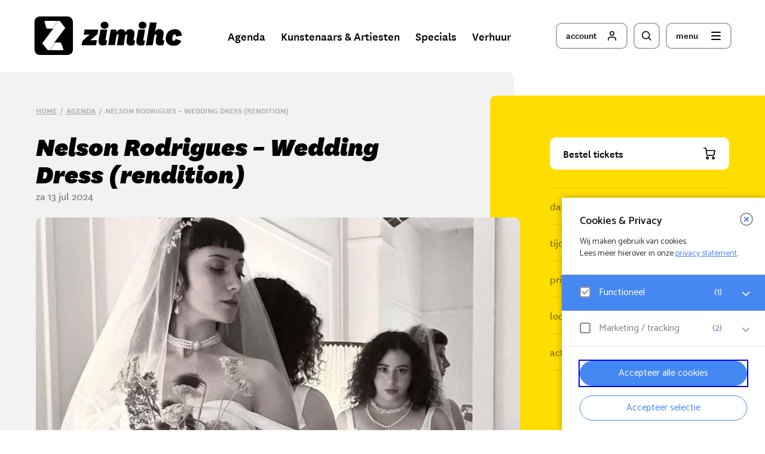

--- FILE ---
content_type: text/html; charset=UTF-8
request_url: https://www.zimihc.nl/agenda/nelson-rodrigues-wedding-dress-rendition/
body_size: 16658
content:
<!DOCTYPE html><html lang=nl-NL><head><meta charset="UTF-8"><meta name="viewport" content="width=device-width, initial-scale=1, user-scalable=no"><meta http-equiv="X-UA-Compatible" content="IE=edge, chrome=1"><meta name="theme-color" content="#000000"><link rel=icon href=https://www.zimihc.nl/content/themes/zimihc/favicon.ico?x15409 type=image/x-icon><link rel=icon type=image/png href=https://www.zimihc.nl/content/themes/zimihc/img/output/16x16.png?x15409 sizes=16x16><link rel=icon type=image/png href=https://www.zimihc.nl/content/themes/zimihc/img/output/24x24.png?x15409 sizes=24x24><link rel=icon type=image/png href=https://www.zimihc.nl/content/themes/zimihc/img/output/32x32.png?x15409 sizes=32x32><link rel=apple-touch-icon sizes=57x57 href=https://www.zimihc.nl/content/themes/zimihc/img/output/57x57.png?x15409><link rel=apple-touch-icon sizes=72x72 href=https://www.zimihc.nl/content/themes/zimihc/img/output/72x72.png?x15409><link rel=apple-touch-icon sizes=114x114 href=https://www.zimihc.nl/content/themes/zimihc/img/output/114x114.png?x15409><link rel=apple-touch-icon sizes=144x144 href=https://www.zimihc.nl/content/themes/zimihc/img/output/144x144.png?x15409><meta name='robots' content='index, follow, max-image-preview:large, max-snippet:-1, max-video-preview:-1'><style>img:is([sizes="auto" i], [sizes^="auto," i]){contain-intrinsic-size:3000px 1500px}</style><title>Nelson Rodrigues - Wedding Dress (rendition) - ZIMIHC</title><link rel=canonical href=https://www.zimihc.nl/agenda/nelson-rodrigues-wedding-dress-rendition/ ><meta property="og:locale" content="nl_NL"><meta property="og:type" content="article"><meta property="og:title" content="Nelson Rodrigues - Wedding Dress (rendition) - ZIMIHC"><meta property="og:url" content="https://www.zimihc.nl/agenda/nelson-rodrigues-wedding-dress-rendition/"><meta property="og:site_name" content="ZIMIHC"><meta property="article:modified_time" content="2024-06-25T07:41:32+00:00"><meta property="og:image" content="https://www.zimihc.nl/content/uploads/2024/05/The-Wedding-Dress.jpeg"><meta property="og:image:width" content="1600"><meta property="og:image:height" content="1600"><meta property="og:image:type" content="image/jpeg"><meta name="twitter:label1" content="Geschatte leestijd"><meta name="twitter:data1" content="2 minuten"> <script type=application/ld+json class=yoast-schema-graph>{"@context":"https://schema.org","@graph":[{"@type":"WebPage","@id":"https://www.zimihc.nl/agenda/nelson-rodrigues-wedding-dress-rendition/","url":"https://www.zimihc.nl/agenda/nelson-rodrigues-wedding-dress-rendition/","name":"Nelson Rodrigues - Wedding Dress (rendition) - ZIMIHC","isPartOf":{"@id":"https://www.zimihc.nl/#website"},"primaryImageOfPage":{"@id":"https://www.zimihc.nl/agenda/nelson-rodrigues-wedding-dress-rendition/#primaryimage"},"image":{"@id":"https://www.zimihc.nl/agenda/nelson-rodrigues-wedding-dress-rendition/#primaryimage"},"thumbnailUrl":"https://www.zimihc.nl/content/uploads/2024/05/The-Wedding-Dress.jpeg","datePublished":"2024-05-14T10:33:46+00:00","dateModified":"2024-06-25T07:41:32+00:00","breadcrumb":{"@id":"https://www.zimihc.nl/agenda/nelson-rodrigues-wedding-dress-rendition/#breadcrumb"},"inLanguage":"nl-NL","potentialAction":[{"@type":"ReadAction","target":["https://www.zimihc.nl/agenda/nelson-rodrigues-wedding-dress-rendition/"]}]},{"@type":"ImageObject","inLanguage":"nl-NL","@id":"https://www.zimihc.nl/agenda/nelson-rodrigues-wedding-dress-rendition/#primaryimage","url":"https://www.zimihc.nl/content/uploads/2024/05/The-Wedding-Dress.jpeg","contentUrl":"https://www.zimihc.nl/content/uploads/2024/05/The-Wedding-Dress.jpeg","width":1600,"height":1600},{"@type":"BreadcrumbList","@id":"https://www.zimihc.nl/agenda/nelson-rodrigues-wedding-dress-rendition/#breadcrumb","itemListElement":[{"@type":"ListItem","position":1,"name":"Home","item":"https://www.zimihc.nl/"},{"@type":"ListItem","position":2,"name":"Agenda","item":"https://www.zimihc.nl/agenda/"},{"@type":"ListItem","position":3,"name":"Nelson Rodrigues &#8211; Wedding Dress (rendition)"}]},{"@type":"WebSite","@id":"https://www.zimihc.nl/#website","url":"https://www.zimihc.nl/","name":"ZIMIHC","description":"","potentialAction":[{"@type":"SearchAction","target":{"@type":"EntryPoint","urlTemplate":"https://www.zimihc.nl/?s={search_term_string}"},"query-input":{"@type":"PropertyValueSpecification","valueRequired":true,"valueName":"search_term_string"}}],"inLanguage":"nl-NL"}]}</script> <link rel=stylesheet id=wp-block-library-css defer rel=preload  as=style  lazyload=1 href='https://www.zimihc.nl/wp/wp-includes/css/dist/block-library/style.min.css?x15409&amp;ver=6.8.3' type=text/css media=all><style id=classic-theme-styles-inline-css>.wp-block-button__link{color:#fff;background-color:#32373c;border-radius:9999px;box-shadow:none;text-decoration:none;padding:calc(.667em + 2px) calc(1.333em + 2px);font-size:1.125em}.wp-block-file__button{background:#32373c;color:#fff;text-decoration:none}</style><style id=global-styles-inline-css>/*<![CDATA[*/:root{--wp--preset--aspect-ratio--square:1;--wp--preset--aspect-ratio--4-3:4/3;--wp--preset--aspect-ratio--3-4:3/4;--wp--preset--aspect-ratio--3-2:3/2;--wp--preset--aspect-ratio--2-3:2/3;--wp--preset--aspect-ratio--16-9:16/9;--wp--preset--aspect-ratio--9-16:9/16;--wp--preset--color--black:#000;--wp--preset--color--cyan-bluish-gray:#abb8c3;--wp--preset--color--white:#fff;--wp--preset--color--pale-pink:#f78da7;--wp--preset--color--vivid-red:#cf2e2e;--wp--preset--color--luminous-vivid-orange:#ff6900;--wp--preset--color--luminous-vivid-amber:#fcb900;--wp--preset--color--light-green-cyan:#7bdcb5;--wp--preset--color--vivid-green-cyan:#00d084;--wp--preset--color--pale-cyan-blue:#8ed1fc;--wp--preset--color--vivid-cyan-blue:#0693e3;--wp--preset--color--vivid-purple:#9b51e0;--wp--preset--gradient--vivid-cyan-blue-to-vivid-purple:linear-gradient(135deg,rgba(6,147,227,1) 0%,rgb(155,81,224) 100%);--wp--preset--gradient--light-green-cyan-to-vivid-green-cyan:linear-gradient(135deg,rgb(122,220,180) 0%,rgb(0,208,130) 100%);--wp--preset--gradient--luminous-vivid-amber-to-luminous-vivid-orange:linear-gradient(135deg,rgba(252,185,0,1) 0%,rgba(255,105,0,1) 100%);--wp--preset--gradient--luminous-vivid-orange-to-vivid-red:linear-gradient(135deg,rgba(255,105,0,1) 0%,rgb(207,46,46) 100%);--wp--preset--gradient--very-light-gray-to-cyan-bluish-gray:linear-gradient(135deg,rgb(238,238,238) 0%,rgb(169,184,195) 100%);--wp--preset--gradient--cool-to-warm-spectrum:linear-gradient(135deg,rgb(74,234,220) 0%,rgb(151,120,209) 20%,rgb(207,42,186) 40%,rgb(238,44,130) 60%,rgb(251,105,98) 80%,rgb(254,248,76) 100%);--wp--preset--gradient--blush-light-purple:linear-gradient(135deg,rgb(255,206,236) 0%,rgb(152,150,240) 100%);--wp--preset--gradient--blush-bordeaux:linear-gradient(135deg,rgb(254,205,165) 0%,rgb(254,45,45) 50%,rgb(107,0,62) 100%);--wp--preset--gradient--luminous-dusk:linear-gradient(135deg,rgb(255,203,112) 0%,rgb(199,81,192) 50%,rgb(65,88,208) 100%);--wp--preset--gradient--pale-ocean:linear-gradient(135deg,rgb(255,245,203) 0%,rgb(182,227,212) 50%,rgb(51,167,181) 100%);--wp--preset--gradient--electric-grass:linear-gradient(135deg,rgb(202,248,128) 0%,rgb(113,206,126) 100%);--wp--preset--gradient--midnight:linear-gradient(135deg,rgb(2,3,129) 0%,rgb(40,116,252) 100%);--wp--preset--font-size--small:13px;--wp--preset--font-size--medium:20px;--wp--preset--font-size--large:36px;--wp--preset--font-size--x-large:42px;--wp--preset--spacing--20:0.44rem;--wp--preset--spacing--30:0.67rem;--wp--preset--spacing--40:1rem;--wp--preset--spacing--50:1.5rem;--wp--preset--spacing--60:2.25rem;--wp--preset--spacing--70:3.38rem;--wp--preset--spacing--80:5.06rem;--wp--preset--shadow--natural:6px 6px 9px rgba(0, 0, 0, 0.2);--wp--preset--shadow--deep:12px 12px 50px rgba(0, 0, 0, 0.4);--wp--preset--shadow--sharp:6px 6px 0px rgba(0, 0, 0, 0.2);--wp--preset--shadow--outlined:6px 6px 0px -3px rgba(255, 255, 255, 1), 6px 6px rgba(0, 0, 0, 1);--wp--preset--shadow--crisp:6px 6px 0px rgba(0, 0, 0, 1)}:where(.is-layout-flex){gap:0.5em}:where(.is-layout-grid){gap:0.5em}body .is-layout-flex{display:flex}.is-layout-flex{flex-wrap:wrap;align-items:center}.is-layout-flex>:is(*,div){margin:0}body .is-layout-grid{display:grid}.is-layout-grid>:is(*,div){margin:0}:where(.wp-block-columns.is-layout-flex){gap:2em}:where(.wp-block-columns.is-layout-grid){gap:2em}:where(.wp-block-post-template.is-layout-flex){gap:1.25em}:where(.wp-block-post-template.is-layout-grid){gap:1.25em}.has-black-color{color:var(--wp--preset--color--black) !important}.has-cyan-bluish-gray-color{color:var(--wp--preset--color--cyan-bluish-gray) !important}.has-white-color{color:var(--wp--preset--color--white) !important}.has-pale-pink-color{color:var(--wp--preset--color--pale-pink) !important}.has-vivid-red-color{color:var(--wp--preset--color--vivid-red) !important}.has-luminous-vivid-orange-color{color:var(--wp--preset--color--luminous-vivid-orange) !important}.has-luminous-vivid-amber-color{color:var(--wp--preset--color--luminous-vivid-amber) !important}.has-light-green-cyan-color{color:var(--wp--preset--color--light-green-cyan) !important}.has-vivid-green-cyan-color{color:var(--wp--preset--color--vivid-green-cyan) !important}.has-pale-cyan-blue-color{color:var(--wp--preset--color--pale-cyan-blue) !important}.has-vivid-cyan-blue-color{color:var(--wp--preset--color--vivid-cyan-blue) !important}.has-vivid-purple-color{color:var(--wp--preset--color--vivid-purple) !important}.has-black-background-color{background-color:var(--wp--preset--color--black) !important}.has-cyan-bluish-gray-background-color{background-color:var(--wp--preset--color--cyan-bluish-gray) !important}.has-white-background-color{background-color:var(--wp--preset--color--white) !important}.has-pale-pink-background-color{background-color:var(--wp--preset--color--pale-pink) !important}.has-vivid-red-background-color{background-color:var(--wp--preset--color--vivid-red) !important}.has-luminous-vivid-orange-background-color{background-color:var(--wp--preset--color--luminous-vivid-orange) !important}.has-luminous-vivid-amber-background-color{background-color:var(--wp--preset--color--luminous-vivid-amber) !important}.has-light-green-cyan-background-color{background-color:var(--wp--preset--color--light-green-cyan) !important}.has-vivid-green-cyan-background-color{background-color:var(--wp--preset--color--vivid-green-cyan) !important}.has-pale-cyan-blue-background-color{background-color:var(--wp--preset--color--pale-cyan-blue) !important}.has-vivid-cyan-blue-background-color{background-color:var(--wp--preset--color--vivid-cyan-blue) !important}.has-vivid-purple-background-color{background-color:var(--wp--preset--color--vivid-purple) !important}.has-black-border-color{border-color:var(--wp--preset--color--black) !important}.has-cyan-bluish-gray-border-color{border-color:var(--wp--preset--color--cyan-bluish-gray) !important}.has-white-border-color{border-color:var(--wp--preset--color--white) !important}.has-pale-pink-border-color{border-color:var(--wp--preset--color--pale-pink) !important}.has-vivid-red-border-color{border-color:var(--wp--preset--color--vivid-red) !important}.has-luminous-vivid-orange-border-color{border-color:var(--wp--preset--color--luminous-vivid-orange) !important}.has-luminous-vivid-amber-border-color{border-color:var(--wp--preset--color--luminous-vivid-amber) !important}.has-light-green-cyan-border-color{border-color:var(--wp--preset--color--light-green-cyan) !important}.has-vivid-green-cyan-border-color{border-color:var(--wp--preset--color--vivid-green-cyan) !important}.has-pale-cyan-blue-border-color{border-color:var(--wp--preset--color--pale-cyan-blue) !important}.has-vivid-cyan-blue-border-color{border-color:var(--wp--preset--color--vivid-cyan-blue) !important}.has-vivid-purple-border-color{border-color:var(--wp--preset--color--vivid-purple) !important}.has-vivid-cyan-blue-to-vivid-purple-gradient-background{background:var(--wp--preset--gradient--vivid-cyan-blue-to-vivid-purple) !important}.has-light-green-cyan-to-vivid-green-cyan-gradient-background{background:var(--wp--preset--gradient--light-green-cyan-to-vivid-green-cyan) !important}.has-luminous-vivid-amber-to-luminous-vivid-orange-gradient-background{background:var(--wp--preset--gradient--luminous-vivid-amber-to-luminous-vivid-orange) !important}.has-luminous-vivid-orange-to-vivid-red-gradient-background{background:var(--wp--preset--gradient--luminous-vivid-orange-to-vivid-red) !important}.has-very-light-gray-to-cyan-bluish-gray-gradient-background{background:var(--wp--preset--gradient--very-light-gray-to-cyan-bluish-gray) !important}.has-cool-to-warm-spectrum-gradient-background{background:var(--wp--preset--gradient--cool-to-warm-spectrum) !important}.has-blush-light-purple-gradient-background{background:var(--wp--preset--gradient--blush-light-purple) !important}.has-blush-bordeaux-gradient-background{background:var(--wp--preset--gradient--blush-bordeaux) !important}.has-luminous-dusk-gradient-background{background:var(--wp--preset--gradient--luminous-dusk) !important}.has-pale-ocean-gradient-background{background:var(--wp--preset--gradient--pale-ocean) !important}.has-electric-grass-gradient-background{background:var(--wp--preset--gradient--electric-grass) !important}.has-midnight-gradient-background{background:var(--wp--preset--gradient--midnight) !important}.has-small-font-size{font-size:var(--wp--preset--font-size--small) !important}.has-medium-font-size{font-size:var(--wp--preset--font-size--medium) !important}.has-large-font-size{font-size:var(--wp--preset--font-size--large) !important}.has-x-large-font-size{font-size:var(--wp--preset--font-size--x-large) !important}:where(.wp-block-post-template.is-layout-flex){gap:1.25em}:where(.wp-block-post-template.is-layout-grid){gap:1.25em}:where(.wp-block-columns.is-layout-flex){gap:2em}:where(.wp-block-columns.is-layout-grid){gap:2em}:root :where(.wp-block-pullquote){font-size:1.5em;line-height:1.6}/*]]>*/</style><link rel=stylesheet id=styles-css defer rel=preload  as=style  lazyload=1 href='https://www.zimihc.nl/content/themes/zimihc/min/zimihc.min.css?x15409&amp;ver=1676022570' type=text/css media=all><link rel=stylesheet id=eagerly-tools-cookie-css-css defer rel=preload  as=style  lazyload=1 href='https://www.zimihc.nl/content/plugins/eagerly-tools-cookie/default/../dist/index.css?x15409&amp;ver=2.1.3' type=text/css media=all><style id=eagerly-tools-cookie-css-inline-css>.eagerly-tools-cookie-blocked::before{background-image:url([data-uri])}.eagerly-tools-cookie-blocked span a{text-decoration:underline}// .warning-background{// 	display: none;//}// .slide-video .youtube-video .cookie-hidden-element{// 	opacity: 0;// 	visibility: invisible;//}// .eagerly-tools-cookie-blocked span{// 	position: absolute;// 	margin: 0;// 	padding: 0 10%;// 	width: 80%;// 	font-size: 85%;// 	color: #fff;// 	top: 25%;//}// .eagerly-tools-cookie-blocked{// 	padding: 0;// 	margin: 0;// 	position: relative;// 	background-repeat: no-repeat;// 	background-position: 50% 70%;// 	background-image: url(https://www.zimihc.nl/content/plugins/eagerly-tools-cookie/img/output/cookie-background.svg);//}// html:not(.mobile) .eagerly-tools-cookie-blocked{// 	border-radius: 10px;// 	min-height: 350px;//}// .slide-video .eagerly-tools-cookie-blocked{// 	overflow: hidden;// 	min-height: auto;//}// #eagerly-tools-cookie-btn{// 	display: none !important;//}// .eagerly-tools-cookie-blocked a{// 	color: white;//}//fix for new buttons in v2.1 // #eagerly-tools-cookie .cookie-fb-bottom{// 	width: 85% !important;//}#eagerly-tools-cookie .cookie-fb-bottom{width:auto}</style> <script id=eagerly_branding_front_js-js-extra>var eb_front={"jobs":"https:\/\/eagerly.nl\/werkenbij"};</script> <script defer src="https://www.zimihc.nl/content/plugins/eagerly-branding/eagerly-branding-front.js?x15409&amp;ver=1.0.0" id=eagerly_branding_front_js-js></script> <link rel=alternate title="oEmbed (JSON)" type=application/json+oembed href="https://www.zimihc.nl/wp-json/oembed/1.0/embed?url=https%3A%2F%2Fwww.zimihc.nl%2Fagenda%2Fnelson-rodrigues-wedding-dress-rendition%2F"><link rel=alternate title="oEmbed (XML)" type=text/xml+oembed href="https://www.zimihc.nl/wp-json/oembed/1.0/embed?url=https%3A%2F%2Fwww.zimihc.nl%2Fagenda%2Fnelson-rodrigues-wedding-dress-rendition%2F&#038;format=xml"> <script async src="https://www.googletagmanager.com/gtag/js?id=G-2GKHS6P4F4"></script> <script>window.dataLayer=window.dataLayer||[];function gtag(){dataLayer.push(arguments);}
gtag('js',new Date());gtag('config','G-2GKHS6P4F4');</script>  <script defer data-domain=zimihc.nl src=https://plausible.io/js/script.file-downloads.tagged-events.js></script> <script>window.plausible=window.plausible||function(){(window.plausible.q=window.plausible.q||[]).push(arguments)}</script> </head><body class="wp-singular agenda-template-default single single-agenda postid-30387 wp-theme-zimihc color-green"><div id=sitewide><div class="center padding"> <a href=https://www.zimihc.nl id=logo title="logo Zimihc"> <span class="svg-icon logo-without-slogan" data-icon=icon-logo></span> <img src=https://www.zimihc.nl/content/themes/zimihc/img//output/icon-z.png?x15409 alt=Z> </a><nav id=top-menu-right> <button id=nav-button><div class="button is-close-btn is-small has-full-bg has-icon is-active"> <span class=text>menu</span> <span class=svg-icon data-icon=icon-close data-offset=6></span></div><div class="button is-open-btn is-small has-icon"> <span class=text>menu</span> <span class=svg-icon data-icon=icon-hamburger></span></div> </button> <button id=search-button><div class="button is-close-btn is-small has-full-bg is-icon-only is-active"> <span class=svg-icon data-icon=icon-close data-offset=6></span></div><div class="button is-open-btn is-small is-icon-only"> <span class=svg-icon data-icon=icon-search></span></div> </button> <a id=account-button href=/artiesten/account/ class="button is-small has-icon"> <span class=text>account</span> <span class=svg-icon data-icon=icon-profile></span> </a></nav><nav id=top-menu-center><ul id=menu-hoofdmenu class><li><a href=/agenda/ class=is-green><span class=text>Agenda</span></a></li><li><a href=/artiesten/ class=is-yellow><span class=text>Kunstenaars & Artiesten</span></a></li><li><a href=https://www.zimihc.nl/specials/ class=is-blue><span class=text>Specials</span></a></li><li><a href=https://www.zimihc.nl/verhuur/ class=is-pink><span class=text>Verhuur</span></a></li></ul></nav><div id=sitewide-search><form class=search-container role=search method=get action=https://www.zimihc.nl/ autocomplete=off > <span class=fake-input><span></span></span> <input class=input type=text value name=s id=s placeholder="Wat wil je vinden?"><div class=stroke><span></span></div><div class=submit> <input type=submit value class=hidden> <button class="button is-small has-icon has-full-bg"> <span class=text>zoeken</span> <span class=svg-icon data-icon=icon-search></span> </button></div></form></div></div></div><div id=navigation><div class=scroller><div class=scroller-inner><div class="background-wrap left"><div class=background></div></div><div class="background-wrap silver-bg right"><div class=background></div></div><div class=columns><div class="column left"><nav id=primary-menu><ul id=menu-hoofdmenu-1 class><li><a href=/agenda/ class=is-green><span class=text>Agenda</span></a></li><li><a href=/artiesten/ class=is-yellow><span class=text>Kunstenaars & Artiesten</span></a></li><li><a href=https://www.zimihc.nl/specials/ class=is-blue><span class=text>Specials</span></a></li><li><a href=https://www.zimihc.nl/verhuur/ class=is-pink><span class=text>Verhuur</span></a></li></ul></nav></div><div class="column right"><nav id=secondairy-menu><ul><li><a href=https://www.zimihc.nl/over-ons/ title="Over ons">Over ons</a><ul> <li><a href=https://www.zimihc.nl/over-ons/contact/ >Contact</a></li> <li><a href=https://www.zimihc.nl/over-ons/locaties/ >Locaties</a><ul> <li><a href=https://www.zimihc.nl/over-ons/locaties/stefanus/ >ZIMIHC theater Stefanus</a></li> <li><a href=https://www.zimihc.nl/over-ons/locaties/wittevrouwen/ >ZIMIHC theater Wittevrouwen</a></li> <li><a href=https://www.zimihc.nl/over-ons/locaties/zuilen/ >ZIMIHC theater Zuilen</a><ul> <li><a href=https://www.zimihc.nl/over-ons/locaties/zuilen/vorstelijk-complex/ >Vorstelijk Complex</a></li></ul> </li> <li><a href=https://www.zimihc.nl/over-ons/locaties/zimihc-lab/ >ZIMIHC Lab</a></li></ul> </li> <li><a href=https://www.zimihc.nl/over-ons/podcast/ >Podcast</a></li> <li><a href=https://www.zimihc.nl/over-ons/nieuwsbrief/ >Nieuwsbrief</a></li> <li><a href=https://www.zimihc.nl/over-ons/werken-bij-zimihc/ >Werken bij ZIMIHC</a><ul> <li><a href=https://www.zimihc.nl/over-ons/werken-bij-zimihc/vacature-projectleider-vliak/ >Vacature: Projectleider met ervaring in ontwikkeling cursusaanbod (zzp)</a></li> <li><a href=https://www.zimihc.nl/over-ons/werken-bij-zimihc/vrijwilliger-bardiensten-stefanus/ >Vrijwilliger bardiensten Stefanus</a></li> <li><a href=https://www.zimihc.nl/over-ons/werken-bij-zimihc/vrijwilliger-bardiensten-zuilen/ >Vrijwilliger bardiensten Zuilen</a></li></ul> </li> <li><a href=https://www.zimihc.nl/lekker/ >Catering: LEKKER ZIMIHC</a></li> <li><a href=https://www.zimihc.nl/over-ons/toegankelijkheid/ >Toegankelijkheid</a></li> <li><a href=https://www.zimihc.nl/over-ons/pers/ >Pers &#038; media</a></li> <li><a href=https://www.zimihc.nl/over-ons/donatie/ >Donatie</a></li> <li><a href=https://www.zimihc.nl/over-ons/anbi-status/ >ANBI-status</a></li> <li><a href=https://www.zimihc.nl/over-ons/voorwaarden/ >Voorwaarden</a><ul> <li><a href=https://www.zimihc.nl/over-ons/voorwaarden/privacybeleid/ >Privacybeleid</a></li></ul> </li> <li><a href=https://www.zimihc.nl/about-us/ >About us (English)</a><ul> <li><a href=https://www.zimihc.nl/about-us/working-at-zimihc/ >Working at ZIMIHC</a></li> <li><a href=https://www.zimihc.nl/about-us/partnerships/ >Partnerships</a></li></ul> </li></ul> </li></ul><ul><li><a href=/over-ons/locaties/ title="Onze theaters">Onze theaters</a><ul> <li><a href=/over-ons/locaties/stefanus/ >ZIMIHC theater Stefanus</a></li> <li><a href=/over-ons/locaties/wittevrouwen/ >ZIMIHC theater Wittevrouwen</a></li> <li><a href=/over-ons/locaties/zuilen/ >ZIMIHC theater Zuilen</a></li> <li><a href=https://www.zimihc.nl/over-ons/locaties/zimihc-lab/ >ZIMIHC Lab</a></li></ul> </li></ul><ul><li><a href=https://www.zimihc.nl/kennisbank/ title="Kennisbank Amateurkunst">Kennisbank Amateurkunst</a><ul> <li><a href=https://www.zimihc.nl/advies-nodig/ >Advies nodig?</a></li> <li><a href=https://www.zimihc.nl/kennisbank/subsidies/ >Subsidies en geldkwesties</a><ul> <li><a href=https://www.zimihc.nl/kennisbank/subsidies/hoe-vraag-ik-subsidie-aan/ >Hoe vraag ik subsidie aan</a></li> <li><a href=https://www.zimihc.nl/kennisbank/subsidies/waar-vraag-ik-subsidie-aan/ >Waar vraag ik subsidie aan</a></li> <li><a href=https://www.zimihc.nl/kennisbank/subsidies/crowdfunding/ >Crowdfunding</a></li> <li><a href=https://www.zimihc.nl/kennisbank/subsidies/anbi/ >ANBI</a><ul> <li><a href=https://www.zimihc.nl/kennisbank/subsidies/anbi/anbi-status-aanvragen/ >ANBI-status aanvragen</a></li> <li><a href=https://www.zimihc.nl/kennisbank/subsidies/anbi/gebruik-anbi-status-van-voordekunst/ >Gebruik ANBI-status van Voordekunst</a></li></ul> </li> <li><a href=https://www.zimihc.nl/kennisbank/subsidies/stichting-of-vereniging-oprichten/ >Stichting of vereniging oprichten</a></li></ul> </li> <li><a href=https://www.zimihc.nl/kennisbank/bestuur-en-leden/ >Bestuur en leden</a><ul> <li><a href=https://www.zimihc.nl/kennisbank/bestuur-en-leden/leden-werven-betrekken-behouden/ >Leden werven, betrekken, behouden</a></li> <li><a href=https://www.zimihc.nl/kennisbank/bestuur-en-leden/sociale-veiligheid/ >Sociale veiligheid</a></li> <li><a href=https://www.zimihc.nl/kennisbank/bestuur-en-leden/alv/ >ALV</a></li> <li><a href=https://www.zimihc.nl/kennisbank/rechten-en-plichten/privacywet-avg-stappenplan/ >Privacywet AVG – stappenplan</a></li> <li><a href=https://www.zimihc.nl/kennisbank/projectplan/storytelling/ >Storytelling</a></li> <li><a href=https://www.zimihc.nl/kennisbank/bestuur-en-leden/vernieuwing-en-inspiratie/ >Vernieuwing en inspiratie</a></li></ul> </li> <li><a href=https://www.zimihc.nl/kennisbank/lokaal-samenwerken/ >Lokaal samenwerken</a><ul> <li><a href=https://www.zimihc.nl/kennisbank/lokaal-samenwerken/lobby/ >Lobby</a></li> <li><a href=https://www.zimihc.nl/kennisbank/lokaal-samenwerken/cultuurplatform/ >Cultuurplatform</a></li> <li><a href=https://www.zimihc.nl/kennisbank/voor-jezelf-beginnen/cultuurcafe-starten/ >Cultuurcafé organiseren</a><ul> <li><a href=https://www.zimihc.nl/kennisbank/voor-jezelf-beginnen/cultuurcafe-starten/suggesties-voor-een-programma-cultureel-cafe/ >Cultureel café – programmavoorbeeld</a></li></ul> </li></ul> </li> <li><a href=https://www.zimihc.nl/kennisbank/projectplan/ >Projectplan</a><ul> <li><a href=https://www.zimihc.nl/kennisbank/projectplan/aanleiding-project/ >Aanleiding project</a></li> <li><a href=https://www.zimihc.nl/kennisbank/projectplan/doelen-en-doelgroep/ >Doelen en doelgroep</a></li> <li><a href=https://www.zimihc.nl/kennisbank/projectplan/projectbeschrijving/ >Projectbeschrijving</a></li> <li><a href=https://www.zimihc.nl/kennisbank/projectplan/artistieke-visie/ >Artistieke visie</a></li> <li><a href=https://www.zimihc.nl/kennisbank/projectplan/organisatieplan/ >Organisatieplan</a></li> <li><a href=https://www.zimihc.nl/kennisbank/projectplan/productieplan/ >Productieplan</a></li> <li><a href=https://www.zimihc.nl/kennisbank/projectplan/publiciteitsplan/ >Publiciteitsplan</a></li> <li><a href=https://www.zimihc.nl/kennisbank/projectplan/financieel-plan/ >Financieel plan</a></li></ul> </li> <li><a href=https://www.zimihc.nl/kennisbank/rechten-en-plichten/ >Rechten en plichten</a><ul> <li><a href=https://www.zimihc.nl/kennisbank/rechten-en-plichten/gage-en-belastingaangifte/ >Gage en belastingaangifte</a></li> <li><a href=https://www.zimihc.nl/kennisbank/rechten-en-plichten/auteursrecht/ >Auteursrecht</a><ul> <li><a href=https://www.zimihc.nl/kennisbank/rechten-en-plichten/auteursrecht/buma-stemra/ >Buma/Stemra</a></li> <li><a href=https://www.zimihc.nl/kennisbank/rechten-en-plichten/auteursrecht/ibva-en-almo/ >IBVA en Almo</a></li> <li><a href=https://www.zimihc.nl/kennisbank/rechten-en-plichten/auteursrecht/norma/ >NORMA</a></li> <li><a href=https://www.zimihc.nl/kennisbank/rechten-en-plichten/auteursrecht/pictoright-en-videma/ >Pictoright en Videma</a></li> <li><a href=https://www.zimihc.nl/kennisbank/rechten-en-plichten/auteursrecht/sena-en-stichting-interdans/ >Sena en Stichting Interdans</a></li></ul> </li> <li><a href=https://www.zimihc.nl/kennisbank/rechten-en-plichten/portretrecht-en-privacy/ >Portretrecht en privacy</a></li></ul> </li> <li><a href=https://www.zimihc.nl/kennisbank/repeteren-en-repetitieruimte/ >Repeteren en repetitieruimte</a></li> <li><a href=https://www.zimihc.nl/kennisbank/optreden-exposeren-en-publiek/ >Optreden, exposeren en publiek</a><ul> <li><a href=https://www.zimihc.nl/kennisbank/optreden-exposeren-en-publiek/ik-wil-graag-optreden-met-mijn-geschreven-werk-kan/ >Waar kan ik optreden?</a></li> <li><a href=https://www.zimihc.nl/kennisbank/optreden-exposeren-en-publiek/online-podium-kunstenaars-en-artiesten/ >Online podium Kunstenaars en Artiesten</a></li> <li><a href=https://www.zimihc.nl/kennisbank/optreden-exposeren-en-publiek/optreden-voorbereiden/ >Optreden voorbereiden</a></li> <li><a href=https://www.zimihc.nl/kennisbank/optreden-exposeren-en-publiek/optreden-muzikanten/ >Optreden – muzikanten</a></li> <li><a href=https://www.zimihc.nl/kennisbank/optreden-exposeren-en-publiek/exposeren/ >Exposeren</a><ul> <li><a href=https://www.zimihc.nl/kennisbank/optreden-exposeren-en-publiek/exposeren/exposeren-bij-zimihc/ >Exposeren bij ZIMIHC</a></li></ul> </li> <li><a href=https://www.zimihc.nl/kennisbank/optreden-exposeren-en-publiek/adverteren/ >Adverteren</a></li> <li><a href=https://www.zimihc.nl/kennisbank/optreden-exposeren-en-publiek/hoe-maak-ik-een-filmpje-voor-social-media/ >Hoe maak ik een filmpje voor social media?</a></li> <li><a href=https://www.zimihc.nl/kennisbank/optreden-exposeren-en-publiek/een-whatsappgroep-opzetten/ >Een WhatsAppgroep opzetten</a><ul> <li><a href=https://www.zimihc.nl/kennisbank/optreden-exposeren-en-publiek/een-whatsappgroep-opzetten/beheer-whatsappgroepen/ >Beheer Whatsappgroepen</a></li></ul> </li> <li><a href=https://www.zimihc.nl/kennisbank/optreden-exposeren-en-publiek/kaartverkoop-online-en-aan-de-deur/ >Kaartverkoop online en aan de deur</a><ul> <li><a href=https://www.zimihc.nl/kennisbank/optreden-exposeren-en-publiek/kaartverkoop-online-en-aan-de-deur/btw-afdracht-kaartverkoop/ >BTW afdracht kaartverkoop</a></li> <li><a href=https://www.zimihc.nl/kennisbank/optreden-exposeren-en-publiek/kaartverkoop-online-en-aan-de-deur/liquiditeit/ >Liquiditeit</a></li></ul> </li></ul> </li> <li><a href=https://www.zimihc.nl/kennisbank/draaiboek/ >Draaiboek</a></li> <li><a href=https://www.zimihc.nl/kennisbank/ik-wil-graag-mijn-proza-manuscript-naar-een-uitgev/ >Schrijven en publiceren</a><ul> <li><a href=https://www.zimihc.nl/kennisbank/ik-wil-graag-mijn-proza-manuscript-naar-een-uitgev/teksten-laten-beoordelen/ >Teksten laten beoordelen</a></li> <li><a href=https://www.zimihc.nl/kennisbank/ik-wil-graag-mijn-proza-manuscript-naar-een-uitgev/suggesties-voor-schrijven-en-publiceren/ >Uitgeverij benaderen</a></li> <li><a href=https://www.zimihc.nl/kennisbank/ik-wil-graag-mijn-proza-manuscript-naar-een-uitgev/theatertekst-gebruiken-bewerken/ >Theatertekst gebruiken/bewerken</a></li></ul> </li> <li><a href=https://www.zimihc.nl/kennisbank/voor-jezelf-beginnen/ >Voor jezelf beginnen</a><ul> <li><a href=https://www.zimihc.nl/kennisbank/voor-jezelf-beginnen/creatieve-onderneming-starten/ >Creatieve onderneming starten</a></li></ul> </li> <li><a href=https://www.zimihc.nl/kennisbank/vrijwilligers-en-stagiaires/ >Vrijwilligers en stagiaires</a><ul> <li><a href=https://www.zimihc.nl/kennisbank/vrijwilligers-en-stagiaires/werven/ >Werven</a></li> <li><a href=https://www.zimihc.nl/kennisbank/vrijwilligers-en-stagiaires/vergoeding/ >Vergoeding</a></li> <li><a href=https://www.zimihc.nl/kennisbank/vrijwilligers-en-stagiaires/verzekeren/ >Verzekeren</a></li></ul> </li> <li><a href=https://www.zimihc.nl/kennisbank/coronacrisis/ >Coronacrisis</a><ul> <li><a href=https://www.zimihc.nl/kennisbank/coronacrisis/contact-houden/ >Contact houden met leden</a></li> <li><a href=https://www.zimihc.nl/protocol-corona-amateurkunst-repetities-en-optredens/ >Protocol repetities, lessen en optredens</a></li> <li><a href=https://www.zimihc.nl/kennisbank/coronacrisis/repeteren-in-tijden-van-corona/ >(Online) repeteren: ruimtes huren &#038; tips aanpak</a></li> <li><a href=https://www.zimihc.nl/optreden-in-tijden-van-corona/ >Optreden in tijden van corona?</a></li> <li><a href=https://www.zimihc.nl/kennisbank/coronacrisis/contracten/ >Contracten</a></li> <li><a href=https://www.zimihc.nl/kennisbank/coronacrisis/financiele-compensatie/ >Financiën</a></li></ul> </li></ul> </li></ul></nav><div class=contact><ul class=socials> <li> <a href=https://www.facebook.com/zimihctheaters title="Facebook Zimihc" target=_blank class="button is-social"> <span class=svg-icon data-icon=icon-facebook></span> </a> </li> <li> <a href=https://twitter.com/AppieAlferink1 title="Twitter Zimihc"  target=_blank class="button is-social"> <span class=svg-icon data-icon=icon-twitter></span> </a> </li></ul><div class=info> <span>Heb je een vraag?</span> <a href=tel:0302723455 title="Bel Zimihc">030 272 34 55</a> <span>-</span> <a href=mailto:info@zimihc.nl title="Mail Zimihc">info@zimihc.nl</a></div></div></div></div></div></div></div><div id=navigation-mobile><div class=scroller><div class=scroller-inner><nav id=mobile-menu><ul id=menu-hoofdmenu-2 class><li><a href=/agenda/ class=is-green><span class=text>Agenda</span></a></li><li><a href=/artiesten/ class=is-yellow><span class=text>Kunstenaars & Artiesten</span></a></li><li><a href=https://www.zimihc.nl/specials/ class=is-blue><span class=text>Specials</span></a></li><li><a href=https://www.zimihc.nl/verhuur/ class=is-pink><span class=text>Verhuur</span></a></li></ul><ul><li class=has-children><a href=https://www.zimihc.nl/over-ons/ title="Over ons">Over ons<span class="svg-icon arrow" data-icon=icon-arrow></span></a><ul> <li class><a href=https://www.zimihc.nl/over-ons/contact/ >Contact</a></li> <li class=has-children><a href=https://www.zimihc.nl/over-ons/locaties/ >Locaties</a><ul> <li class><a href=https://www.zimihc.nl/over-ons/locaties/stefanus/ >ZIMIHC theater Stefanus</a></li> <li class><a href=https://www.zimihc.nl/over-ons/locaties/wittevrouwen/ >ZIMIHC theater Wittevrouwen</a></li> <li class=has-children><a href=https://www.zimihc.nl/over-ons/locaties/zuilen/ >ZIMIHC theater Zuilen</a><ul> <li class><a href=https://www.zimihc.nl/over-ons/locaties/zuilen/vorstelijk-complex/ >Vorstelijk Complex</a></li></ul> </li> <li class><a href=https://www.zimihc.nl/over-ons/locaties/zimihc-lab/ >ZIMIHC Lab</a></li></ul> </li> <li class><a href=https://www.zimihc.nl/over-ons/podcast/ >Podcast</a></li> <li class><a href=https://www.zimihc.nl/over-ons/nieuwsbrief/ >Nieuwsbrief</a></li> <li class=has-children><a href=https://www.zimihc.nl/over-ons/werken-bij-zimihc/ >Werken bij ZIMIHC</a><ul> <li class><a href=https://www.zimihc.nl/over-ons/werken-bij-zimihc/vacature-projectleider-vliak/ >Vacature: Projectleider met ervaring in ontwikkeling cursusaanbod (zzp)</a></li> <li class><a href=https://www.zimihc.nl/over-ons/werken-bij-zimihc/vrijwilliger-bardiensten-stefanus/ >Vrijwilliger bardiensten Stefanus</a></li> <li class><a href=https://www.zimihc.nl/over-ons/werken-bij-zimihc/vrijwilliger-bardiensten-zuilen/ >Vrijwilliger bardiensten Zuilen</a></li></ul> </li> <li class><a href=https://www.zimihc.nl/lekker/ >Catering: LEKKER ZIMIHC</a></li> <li class><a href=https://www.zimihc.nl/over-ons/toegankelijkheid/ >Toegankelijkheid</a></li> <li class><a href=https://www.zimihc.nl/over-ons/pers/ >Pers &#038; media</a></li> <li class><a href=https://www.zimihc.nl/over-ons/donatie/ >Donatie</a></li> <li class><a href=https://www.zimihc.nl/over-ons/anbi-status/ >ANBI-status</a></li> <li class=has-children><a href=https://www.zimihc.nl/over-ons/voorwaarden/ >Voorwaarden</a><ul> <li class><a href=https://www.zimihc.nl/over-ons/voorwaarden/privacybeleid/ >Privacybeleid</a></li></ul> </li> <li class=has-children><a href=https://www.zimihc.nl/about-us/ >About us (English)</a><ul> <li class><a href=https://www.zimihc.nl/about-us/working-at-zimihc/ >Working at ZIMIHC</a></li> <li class><a href=https://www.zimihc.nl/about-us/partnerships/ >Partnerships</a></li></ul> </li></ul> </li> <li class=has-children><a href=/over-ons/locaties/ title="Onze theaters">Onze theaters<span class="svg-icon arrow" data-icon=icon-arrow></span></a><ul> <li class><a href=/over-ons/locaties/stefanus/ >ZIMIHC theater Stefanus</a></li> <li class><a href=/over-ons/locaties/wittevrouwen/ >ZIMIHC theater Wittevrouwen</a></li> <li class><a href=/over-ons/locaties/zuilen/ >ZIMIHC theater Zuilen</a></li> <li class><a href=https://www.zimihc.nl/over-ons/locaties/zimihc-lab/ >ZIMIHC Lab</a></li></ul> </li> <li class=has-children><a href=https://www.zimihc.nl/kennisbank/ title="Kennisbank Amateurkunst">Kennisbank Amateurkunst<span class="svg-icon arrow" data-icon=icon-arrow></span></a><ul> <li class><a href=https://www.zimihc.nl/advies-nodig/ >Advies nodig?</a></li> <li class=has-children><a href=https://www.zimihc.nl/kennisbank/subsidies/ >Subsidies en geldkwesties</a><ul> <li class><a href=https://www.zimihc.nl/kennisbank/subsidies/hoe-vraag-ik-subsidie-aan/ >Hoe vraag ik subsidie aan</a></li> <li class><a href=https://www.zimihc.nl/kennisbank/subsidies/waar-vraag-ik-subsidie-aan/ >Waar vraag ik subsidie aan</a></li> <li class><a href=https://www.zimihc.nl/kennisbank/subsidies/crowdfunding/ >Crowdfunding</a></li> <li class=has-children><a href=https://www.zimihc.nl/kennisbank/subsidies/anbi/ >ANBI</a><ul> <li class><a href=https://www.zimihc.nl/kennisbank/subsidies/anbi/anbi-status-aanvragen/ >ANBI-status aanvragen</a></li> <li class><a href=https://www.zimihc.nl/kennisbank/subsidies/anbi/gebruik-anbi-status-van-voordekunst/ >Gebruik ANBI-status van Voordekunst</a></li></ul> </li> <li class><a href=https://www.zimihc.nl/kennisbank/subsidies/stichting-of-vereniging-oprichten/ >Stichting of vereniging oprichten</a></li></ul> </li> <li class=has-children><a href=https://www.zimihc.nl/kennisbank/bestuur-en-leden/ >Bestuur en leden</a><ul> <li class><a href=https://www.zimihc.nl/kennisbank/bestuur-en-leden/leden-werven-betrekken-behouden/ >Leden werven, betrekken, behouden</a></li> <li class><a href=https://www.zimihc.nl/kennisbank/bestuur-en-leden/sociale-veiligheid/ >Sociale veiligheid</a></li> <li class><a href=https://www.zimihc.nl/kennisbank/bestuur-en-leden/alv/ >ALV</a></li> <li class><a href=https://www.zimihc.nl/kennisbank/rechten-en-plichten/privacywet-avg-stappenplan/ >Privacywet AVG – stappenplan</a></li> <li class><a href=https://www.zimihc.nl/kennisbank/projectplan/storytelling/ >Storytelling</a></li> <li class><a href=https://www.zimihc.nl/kennisbank/bestuur-en-leden/vernieuwing-en-inspiratie/ >Vernieuwing en inspiratie</a></li></ul> </li> <li class=has-children><a href=https://www.zimihc.nl/kennisbank/lokaal-samenwerken/ >Lokaal samenwerken</a><ul> <li class><a href=https://www.zimihc.nl/kennisbank/lokaal-samenwerken/lobby/ >Lobby</a></li> <li class><a href=https://www.zimihc.nl/kennisbank/lokaal-samenwerken/cultuurplatform/ >Cultuurplatform</a></li> <li class=has-children><a href=https://www.zimihc.nl/kennisbank/voor-jezelf-beginnen/cultuurcafe-starten/ >Cultuurcafé organiseren</a><ul> <li class><a href=https://www.zimihc.nl/kennisbank/voor-jezelf-beginnen/cultuurcafe-starten/suggesties-voor-een-programma-cultureel-cafe/ >Cultureel café – programmavoorbeeld</a></li></ul> </li></ul> </li> <li class=has-children><a href=https://www.zimihc.nl/kennisbank/projectplan/ >Projectplan</a><ul> <li class><a href=https://www.zimihc.nl/kennisbank/projectplan/aanleiding-project/ >Aanleiding project</a></li> <li class><a href=https://www.zimihc.nl/kennisbank/projectplan/doelen-en-doelgroep/ >Doelen en doelgroep</a></li> <li class><a href=https://www.zimihc.nl/kennisbank/projectplan/projectbeschrijving/ >Projectbeschrijving</a></li> <li class><a href=https://www.zimihc.nl/kennisbank/projectplan/artistieke-visie/ >Artistieke visie</a></li> <li class><a href=https://www.zimihc.nl/kennisbank/projectplan/organisatieplan/ >Organisatieplan</a></li> <li class><a href=https://www.zimihc.nl/kennisbank/projectplan/productieplan/ >Productieplan</a></li> <li class><a href=https://www.zimihc.nl/kennisbank/projectplan/publiciteitsplan/ >Publiciteitsplan</a></li> <li class><a href=https://www.zimihc.nl/kennisbank/projectplan/financieel-plan/ >Financieel plan</a></li></ul> </li> <li class=has-children><a href=https://www.zimihc.nl/kennisbank/rechten-en-plichten/ >Rechten en plichten</a><ul> <li class><a href=https://www.zimihc.nl/kennisbank/rechten-en-plichten/gage-en-belastingaangifte/ >Gage en belastingaangifte</a></li> <li class=has-children><a href=https://www.zimihc.nl/kennisbank/rechten-en-plichten/auteursrecht/ >Auteursrecht</a><ul> <li class><a href=https://www.zimihc.nl/kennisbank/rechten-en-plichten/auteursrecht/buma-stemra/ >Buma/Stemra</a></li> <li class><a href=https://www.zimihc.nl/kennisbank/rechten-en-plichten/auteursrecht/ibva-en-almo/ >IBVA en Almo</a></li> <li class><a href=https://www.zimihc.nl/kennisbank/rechten-en-plichten/auteursrecht/norma/ >NORMA</a></li> <li class><a href=https://www.zimihc.nl/kennisbank/rechten-en-plichten/auteursrecht/pictoright-en-videma/ >Pictoright en Videma</a></li> <li class><a href=https://www.zimihc.nl/kennisbank/rechten-en-plichten/auteursrecht/sena-en-stichting-interdans/ >Sena en Stichting Interdans</a></li></ul> </li> <li class><a href=https://www.zimihc.nl/kennisbank/rechten-en-plichten/portretrecht-en-privacy/ >Portretrecht en privacy</a></li></ul> </li> <li class><a href=https://www.zimihc.nl/kennisbank/repeteren-en-repetitieruimte/ >Repeteren en repetitieruimte</a></li> <li class=has-children><a href=https://www.zimihc.nl/kennisbank/optreden-exposeren-en-publiek/ >Optreden, exposeren en publiek</a><ul> <li class><a href=https://www.zimihc.nl/kennisbank/optreden-exposeren-en-publiek/ik-wil-graag-optreden-met-mijn-geschreven-werk-kan/ >Waar kan ik optreden?</a></li> <li class><a href=https://www.zimihc.nl/kennisbank/optreden-exposeren-en-publiek/online-podium-kunstenaars-en-artiesten/ >Online podium Kunstenaars en Artiesten</a></li> <li class><a href=https://www.zimihc.nl/kennisbank/optreden-exposeren-en-publiek/optreden-voorbereiden/ >Optreden voorbereiden</a></li> <li class><a href=https://www.zimihc.nl/kennisbank/optreden-exposeren-en-publiek/optreden-muzikanten/ >Optreden – muzikanten</a></li> <li class=has-children><a href=https://www.zimihc.nl/kennisbank/optreden-exposeren-en-publiek/exposeren/ >Exposeren</a><ul> <li class><a href=https://www.zimihc.nl/kennisbank/optreden-exposeren-en-publiek/exposeren/exposeren-bij-zimihc/ >Exposeren bij ZIMIHC</a></li></ul> </li> <li class><a href=https://www.zimihc.nl/kennisbank/optreden-exposeren-en-publiek/adverteren/ >Adverteren</a></li> <li class><a href=https://www.zimihc.nl/kennisbank/optreden-exposeren-en-publiek/hoe-maak-ik-een-filmpje-voor-social-media/ >Hoe maak ik een filmpje voor social media?</a></li> <li class=has-children><a href=https://www.zimihc.nl/kennisbank/optreden-exposeren-en-publiek/een-whatsappgroep-opzetten/ >Een WhatsAppgroep opzetten</a><ul> <li class><a href=https://www.zimihc.nl/kennisbank/optreden-exposeren-en-publiek/een-whatsappgroep-opzetten/beheer-whatsappgroepen/ >Beheer Whatsappgroepen</a></li></ul> </li> <li class=has-children><a href=https://www.zimihc.nl/kennisbank/optreden-exposeren-en-publiek/kaartverkoop-online-en-aan-de-deur/ >Kaartverkoop online en aan de deur</a><ul> <li class><a href=https://www.zimihc.nl/kennisbank/optreden-exposeren-en-publiek/kaartverkoop-online-en-aan-de-deur/btw-afdracht-kaartverkoop/ >BTW afdracht kaartverkoop</a></li> <li class><a href=https://www.zimihc.nl/kennisbank/optreden-exposeren-en-publiek/kaartverkoop-online-en-aan-de-deur/liquiditeit/ >Liquiditeit</a></li></ul> </li></ul> </li> <li class><a href=https://www.zimihc.nl/kennisbank/draaiboek/ >Draaiboek</a></li> <li class=has-children><a href=https://www.zimihc.nl/kennisbank/ik-wil-graag-mijn-proza-manuscript-naar-een-uitgev/ >Schrijven en publiceren</a><ul> <li class><a href=https://www.zimihc.nl/kennisbank/ik-wil-graag-mijn-proza-manuscript-naar-een-uitgev/teksten-laten-beoordelen/ >Teksten laten beoordelen</a></li> <li class><a href=https://www.zimihc.nl/kennisbank/ik-wil-graag-mijn-proza-manuscript-naar-een-uitgev/suggesties-voor-schrijven-en-publiceren/ >Uitgeverij benaderen</a></li> <li class><a href=https://www.zimihc.nl/kennisbank/ik-wil-graag-mijn-proza-manuscript-naar-een-uitgev/theatertekst-gebruiken-bewerken/ >Theatertekst gebruiken/bewerken</a></li></ul> </li> <li class=has-children><a href=https://www.zimihc.nl/kennisbank/voor-jezelf-beginnen/ >Voor jezelf beginnen</a><ul> <li class><a href=https://www.zimihc.nl/kennisbank/voor-jezelf-beginnen/creatieve-onderneming-starten/ >Creatieve onderneming starten</a></li></ul> </li> <li class=has-children><a href=https://www.zimihc.nl/kennisbank/vrijwilligers-en-stagiaires/ >Vrijwilligers en stagiaires</a><ul> <li class><a href=https://www.zimihc.nl/kennisbank/vrijwilligers-en-stagiaires/werven/ >Werven</a></li> <li class><a href=https://www.zimihc.nl/kennisbank/vrijwilligers-en-stagiaires/vergoeding/ >Vergoeding</a></li> <li class><a href=https://www.zimihc.nl/kennisbank/vrijwilligers-en-stagiaires/verzekeren/ >Verzekeren</a></li></ul> </li> <li class=has-children><a href=https://www.zimihc.nl/kennisbank/coronacrisis/ >Coronacrisis</a><ul> <li class><a href=https://www.zimihc.nl/kennisbank/coronacrisis/contact-houden/ >Contact houden met leden</a></li> <li class><a href=https://www.zimihc.nl/protocol-corona-amateurkunst-repetities-en-optredens/ >Protocol repetities, lessen en optredens</a></li> <li class><a href=https://www.zimihc.nl/kennisbank/coronacrisis/repeteren-in-tijden-van-corona/ >(Online) repeteren: ruimtes huren &#038; tips aanpak</a></li> <li class><a href=https://www.zimihc.nl/optreden-in-tijden-van-corona/ >Optreden in tijden van corona?</a></li> <li class><a href=https://www.zimihc.nl/kennisbank/coronacrisis/contracten/ >Contracten</a></li> <li class><a href=https://www.zimihc.nl/kennisbank/coronacrisis/financiele-compensatie/ >Financiën</a></li></ul> </li></ul> </li></ul></nav></div></div><div class=contact><div class=center><ul class=socials> <li> <a href=https://www.facebook.com/zimihctheaters title="Facebook Zimihc" class="button is-social"> <span class=svg-icon data-icon=icon-facebook></span> </a> </li> <li> <a href=https://twitter.com/AppieAlferink1 title="Twitter Zimihc" class="button is-social"> <span class=svg-icon data-icon=icon-twitter></span> </a> </li></ul><div class=info> <span>Heb je een vraag?</span> <span class="hide-tablet show-mobile"><br></span> <a href=tel:0302723455 title="Bel Zimihc">030 272 34 55</a> <span>-</span> <a href=mailto:info@zimihc.nl title="Mail Zimihc">info@zimihc.nl</a></div></div></div></div><div id=container><div id=sitewide-spacer></div><div id=detail class=agenda><div class="columns "><div class="background-wrap silver-bg left"><div class=background></div></div><div class="background-wrap not-silver-bg right"><div class="background js-callculate-bg-sidebar-height"></div></div><div class="column big left"><div id=head><div class=breadcrumbs> <a href=https://www.zimihc.nl title=Home>Home</a><span class=sep>/</span><a href=https://www.zimihc.nl/agenda/ title=agenda>agenda</a><span class=sep>/</span><span class=active>Nelson Rodrigues &#8211; Wedding Dress (rendition)</span></div><h1>Nelson Rodrigues &#8211; Wedding Dress (rendition)</h1> <span class=date>za 13 jul 2024</span></div><aside id=mobile-info><div class=bg></div><div class="buttons tickets"> <a target=_blank href=https://tickets.zimihc.nl/wittevrouwen/66433decb207d class="button is-white has-full-bg has-icon"> <span class=text>Bestel tickets</span> <span class=svg-icon data-icon=icon-shop></span> </a></div><table class=info cellspacing=0 cellpadding=0><tr><td class=left-column>datum</td><td class=spacer></td><td class=right-column>za 13 jul 2024</td></tr><tr><td class=left-column>tijd</td><td class=spacer></td><td class=right-column>19:00 - 22:00</td></tr><tr><td class=left-column>prijs</td><td class=spacer></td><td class=right-column>€ 18,50</td></tr><tr><td class=left-column>locatie</td><td class=spacer></td><td class=right-column><a href=https://www.zimihc.nl/over-ons/locaties/wittevrouwen/ title="Ga naar locatie">ZIMIHC theater Wittevrouwen</a></a></td></tr><tr><td class=left-column>activiteit</td><td class=spacer></td><td class=right-column>Theater</td></tr></table></aside><div id=content><div class=carrousel><ul class=slides> <li class="slide-image is-active"><div class=image> <img class=load-image data-src=https://www.zimihc.nl/content/uploads/2024/05/The-Wedding-Dress-960x540.jpeg?x15409 src alt data-align="middle center"></div> </li></ul><ul class=bullets> <li class=is-active></li></ul></div><div class="block-intro the-content"><p class=intro>&#8220;Wedding Dress&#8221; (&#8220;Vestido de Noiva&#8221;) is a renowned play by Nelson Rodrigues, considered a masterpiece of Brazilian theater.</p></div><div class="block-content the-content"><p>It premiered in 1943, revolutionizing Brazilian drama with its innovative narrative structure and psychological depth.</p><p>The play tells the story of Alaíde and her subconscious mind, where past, present, and fantasy intertwine. Through fragmented memories and surreal encounters, we uncover the complex layers of Alaíde&#8217;s psyche, her desires, fears, and repressed traumas.</p><p>Rodrigues employs a non-linear narrative, incorporating flashbacks and dream sequences in the three plans: hallucination, memory and reality. Themes of love, betrayal, toxic relationships, violence, sexuality and social expectations are central to the play, as Rodrigues delves into the darker aspects of human nature and the hypocrisy of social conventions.</p><p>&#8220;Wedding Dress&#8221; is celebrated for its avant-garde approach, challenging traditional theatrical forms. It remains a timeless classic, continuing to captivate audiences with its haunting exploration of the human psyche and letting the public review its secrets while the play happens.</p><h2>The group</h2><p>Under the direction of Veronica Rocha, (also Brazilian), the play takes on a vibrant new form, characterized by dynamic scenes that blend music, dance, elements of theatre of the absurd, and striking visuals. The ensemble cast, drawn from Acting Club Amsterdam, a diverse group of English-speaking performers representing over six nationalities, breathes life into the production as actors creators.</p><p class="notice "><span>Minimum age: 13+</span></a></p><p class="notice "><span>Deze voorstelling is Engels gesproken.</span></a></p></div><div class=bottom> <a href=https://www.zimihc.nl/agenda/ class=button title="bekijk de volledige Agenda"> <span class=text>bekijk de volledige Agenda</span> </a><div class=socials-share> <button class=share-button><div class="button is-close-btn has-full-bg has-icon is-active"> <span class=text>sluiten</span> <span class=svg-icon data-icon=icon-close data-offset=6></span></div><div class="button is-open-btn button has-icon"> <span class=text>delen</span> <span class=svg-icon data-icon=icon-social></span></div> </button><div class=share-popup> <a class=social href="http://www.facebook.com/sharer/sharer.php?u=https://www.zimihc.nl/agenda/nelson-rodrigues-wedding-dress-rendition/" title="Deel pagina op Facebook"> <span class=svg-icon data-icon=icon-facebook></span> <span class=text>Facebook</span> </a> <a class=social href="https://twitter.com/intent/tweet?text=Misschien+vind+je+dit+interessant%3F&url=https://www.zimihc.nl/agenda/nelson-rodrigues-wedding-dress-rendition/&via=AppieAlferink1" title="Deel pagina op Twitter"> <span class=svg-icon data-icon=icon-twitter></span> <span class=text>Twitter</span> </a> <a class="social mob" href="whatsapp://send?text=Misschien+vind+je+dit+interessant%3F&nbsp;-&nbsp;https://www.zimihc.nl/agenda/nelson-rodrigues-wedding-dress-rendition/" data-action=share/whatsapp/share title="Deel pagina op Whatsapp"> <span class=svg-icon data-icon=icon-whatsapp></span> <span class=text>Whatsapp</span> </a></div></div></div></div></div><div class="column small right"><aside id=sidebar><div class="buttons tickets"> <a target=_blank href=https://tickets.zimihc.nl/wittevrouwen/66433decb207d class="button is-white has-full-bg has-icon"> <span class=text>Bestel tickets</span> <span class=svg-icon data-icon=icon-shop></span> </a></div><table class=info cellspacing=0 cellpadding=0><tr><td class=left-column>datum</td><td class=spacer></td><td class=right-column>za 13 jul 2024</td></tr><tr><td class=left-column>tijd</td><td class=spacer></td><td class=right-column>19:00 - 22:00</td></tr><tr><td class=left-column>prijs</td><td class=spacer></td><td class=right-column>€ 18,50</td></tr><tr><td class=left-column>locatie</td><td class=spacer></td><td class=right-column><a href=https://www.zimihc.nl/over-ons/locaties/wittevrouwen/ title="Ga naar locatie">ZIMIHC theater Wittevrouwen</a></a></td></tr><tr><td class=left-column>activiteit</td><td class=spacer></td><td class=right-column>Theater</td></tr></table></aside></div></div></div><div id=tips><div class="background-wrap not-silver-bg left"><div class=background></div></div><div class=head><div class="center padding"><h2 class="small">Ook interessant</h2></div></div><div class=items><div class=center><ul> <li> <a href=https://www.zimihc.nl/agenda/zimihc-impro-comedy-dogma-8/ class="item-event is-tip"><div class=bg></div><div class=thumb> <img class=load-image data-src=https://www.zimihc.nl/content/uploads/2025/10/WhatsApp-Image-2025-09-29-at-15.37.16-310x310.jpeg?x15409 src alt data-align="middle center"></div><div class=info><small>za 1 nov 2025</small><h3>ZIMIHC Impro Comedy: Dogma</h3><span class=tag> <span class=location>wittevrouwen</span> Theater	</span></div> </a> </li> <li> <a href=https://www.zimihc.nl/agenda/podium-sprits-sammie-en-opa/ class="item-event is-tip"><div class=bg></div><div class=thumb> <img class=load-image data-src=https://www.zimihc.nl/content/uploads/2025/09/rsw-1280h-1701-310x310.webp?x15409 src alt data-align="middle center"></div><div class=info><small>zo 2 nov 2025</small><h3>Podium Sprits: Opslag voor Cacao &#8211; Sammie &#038; opa (6+)</h3><span class=tag> <span class=location>zuilen</span> Theater	</span></div> </a> </li> <li> <a href=https://www.zimihc.nl/agenda/zimihc-creatief-cafe-157/ class="item-event is-tip"><div class=bg></div><div class=thumb> <img class=load-image data-src=https://www.zimihc.nl/content/uploads/2022/02/Campagnebeeld-Foyer-Website-960x540-1-310x310.jpg?x15409 src alt data-align="middle center"></div><div class=info><small>wo 5 nov 2025</small><h3>ZIMIHC Creatief Café</h3><span class=tag> <span class=location>wittevrouwen</span> Kennis	</span></div> </a> </li> <li class=show-tablet-portrait> <a href=https://www.zimihc.nl/agenda/podium-sprits-frisse-oren-wiegeling-05/ class="item-event is-tip"><div class=bg></div><div class=thumb> <img class=load-image data-src=https://www.zimihc.nl/content/uploads/2025/09/wiegeling2-310x310.webp?x15409 src alt data-align="middle center"></div><div class=info><small>vr 7 nov 2025</small><h3>Podium Sprits: Frisse Oren – Wiegeling (0,5+)</h3><span class=tag> <span class=location>zuilen</span> Theater	</span></div> </a> </li></ul></div></div><div class=bottom><div class="center padding"> <a href=https://www.zimihc.nl/agenda/ class=button> <span class=text>Volledige Agenda</span> </a></div></div></div><footer id=footer><div class=top-footer><div class=center><nav id=footer-menu><ul><li><a href=/agenda/ >Agenda</a></li><ul> <li><a href="/agenda/?activiteit=beeldend">Beeldend</a></li> <li><a href="/agenda/?activiteit=muziek">Muziek</a></li> <li><a href="/agenda/?activiteit=theater">Theater</a></li></ul></ul><ul><li><a href=/over-ons/locaties/ >Onze theaters</a></li><ul> <li><a href=https://www.zimihc.nl/over-ons/locaties/stefanus/ >ZIMIHC theater Stefanus</a></li> <li><a href=https://www.zimihc.nl/over-ons/locaties/zuilen/ >ZIMIHC theater Zuilen</a></li> <li><a href=https://www.zimihc.nl/over-ons/locaties/wittevrouwen/ >ZIMIHC theater Wittevrouwen</a></li></ul></ul><ul><li><a href=/verhuur/ >Verhuur</a></li><ul> <li><a href=https://www.zimihc.nl/verhuur/stefanus/ >Huren in Stefanus</a></li> <li><a href=https://www.zimihc.nl/verhuur/wittevrouwen/ >Huren in Wittevrouwen</a></li> <li><a href=https://www.zimihc.nl/verhuur/zuilen/ >Huren in Zuilen</a></li></ul></ul><ul><li><a href=/over-ons/ >Over ons</a></li><ul> <li><a href=https://www.zimihc.nl/over-ons/locaties/ >Locaties</a></li> <li><a href=https://www.zimihc.nl/over-ons/pers/ >Pers &#038; media</a></li> <li><a href=https://www.zimihc.nl/over-ons/contact/ >Contact</a></li></ul></ul></nav></div></div><div class=bottom-footer><div class="center padding"><ul class=socials> <li> <a href=https://www.facebook.com/zimihctheaters title="Facebook Zimihc" target=_blank class="button is-social"> <span class=svg-icon data-icon=icon-facebook></span> </a> </li> <li> <a href=https://twitter.com/AppieAlferink1 title="Twitter Zimihc" target=_blank class="button is-social"> <span class=svg-icon data-icon=icon-twitter></span> </a> </li> <li> <a href=https://www.instagram.com/zimihctheater title="Instagram Zimihc" target=_blank class="button is-social"> <span class=svg-icon data-icon=icon-instagram></span> </a> </li></ul> <a href=https://www.zimihc.nl class=logo title="logo Zimihc"> <img src=https://www.zimihc.nl/content/themes/zimihc/img//output/icon-z.png?x15409 alt=Z> </a><ul class=links> <li> <a href=/over-ons/privacybeleid/ title="Privacy statemement">Privacybeleid</a> </li> <li> <a href=/over-ons/voorwaarden/ title=Voorwaarden>Voorwaarden</a> </li></ul></div></div></footer></div> <script type=speculationrules>{"prefetch":[{"source":"document","where":{"and":[{"href_matches":"\/*"},{"not":{"href_matches":["\/wp\/wp-*.php","\/wp\/wp-admin\/*","\/content\/uploads\/*","\/content\/*","\/content\/plugins\/*","\/content\/themes\/zimihc\/*","\/*\\?(.+)"]}},{"not":{"selector_matches":"a[rel~=\"nofollow\"]"}},{"not":{"selector_matches":".no-prefetch, .no-prefetch a"}}]},"eagerness":"conservative"}]}</script> <!--[if lte IE 8]> <script defer src="https://www.zimihc.nl/content/themes/zimihc/min/polyfill/respond.min.js?x15409&amp;ver=1" id=respond-js></script> <![endif]--> <!--[if lte IE 8]> <script defer src="https://www.zimihc.nl/content/themes/zimihc/min/polyfill/html5shiv.min.js?x15409&amp;ver=1" id=html5shiv-js></script> <![endif]--> <script defer src="https://www.zimihc.nl/wp/wp-includes/js/jquery/jquery.min.js?x15409&amp;ver=3.7.1" id=jquery-core-js></script> <script defer src="https://www.zimihc.nl/wp/wp-includes/js/jquery/jquery-migrate.min.js?x15409&amp;ver=3.4.1" id=jquery-migrate-js></script> <script defer src="https://www.zimihc.nl/wp/wp-includes/js/jquery/ui/core.min.js?x15409&amp;ver=1.13.3" id=jquery-ui-core-js></script> <script defer src="https://www.zimihc.nl/wp/wp-includes/js/jquery/ui/accordion.min.js?x15409&amp;ver=1.13.3" id=jquery-ui-accordion-js></script> <script defer src="https://www.zimihc.nl/content/themes/zimihc/min/modernizr.min.js?x15409&amp;ver=1566461336" id=modernizr-js></script> <script id=zimihc-js-extra>var customData={"ajaxURL":"https:\/\/www.zimihc.nl\/wp\/wp-admin\/admin-ajax.php","siteURL":"https:\/\/www.zimihc.nl\/wp","themePath":"https:\/\/www.zimihc.nl\/content\/themes\/zimihc","max_filesize":"2097152","ajax_agenda":"","datepicker":{"date_format":"dd-mm-yy","date_min":"+0d","date_max":"+1y"},"errors":{"max_filesize":"Let op! Bestanden max. 2 MB","pwd_min_chars":"Gebruik minimaal 8 karakters","pwd_max_chars":"Gebruik maximaal 25 karakters","pwd_min_lower":"Gebruik minimaal 1 kleine letter","pwd_min_upper":"Gebruik minimaal 1 hoofdletter","pwd_min_digit":"Gebruik minimaal 1 cijfer","pwd_not_equal":"Wachtwoorden zijn niet gelijk"}};</script> <script defer src="https://www.zimihc.nl/content/themes/zimihc/min/zimihc.min.js?x15409&amp;ver=1677755979" id=zimihc-js></script> <script id=eagerly-tools-cookie-js-js-extra>var cookieData={"ajaxURL":"https:\/\/www.zimihc.nl\/wp\/wp-admin\/admin-ajax.php","siteURL":"https:\/\/www.zimihc.nl","ajaxAction":{"shares":"load_shares"},"themePath":"https:\/\/www.zimihc.nl\/content\/themes\/zimihc","pluginPath":"https:\/\/www.zimihc.nl\/content\/plugins\/eagerly-tools-cookie\/","currentID":"30387","forceReload":"1","initialSettings":["default"]};</script> <script defer src="https://www.zimihc.nl/content/plugins/eagerly-tools-cookie/default/../dist/index.js?x15409&amp;ver=2.1.3" id=eagerly-tools-cookie-js-js></script> <a aria-label="open cookie tool" tabindex=0 id=eagerly-tools-cookie-btn class="js-cookie-btn btn-right"> <i class="cookie-svg-icon icon-cookie" data-icon=icon-cookie data-fill=#fff data-sprite=https://www.zimihc.nl/content/plugins/eagerly-tools-cookie/img/output/cookie-sprite.svg><svg x=0px y=0px width=100% height=100% viewBox="41 791 28 28" style="display: inline;"><g id=icon-cookie> <path d="M67.7683752,802.594821 C67.7024233,802.245448 67.4190019,801.980625 67.0664548,801.938477 C66.7128286,801.896075 66.3756427,802.087011 66.2293299,802.411375 C65.9719337,802.980122 65.4063603,803.375643 64.7507776,803.374881 C64.0235302,803.376658 63.4093339,802.885923 63.2045595,802.21225 C63.0810348,801.801114 62.6585368,801.557365 62.24099,801.654865 C61.9841016,801.715104 61.7411145,801.750079 61.4998413,801.750079 C59.7098745,801.746588 58.2531579,800.289872 58.2499207,798.499841 C58.2499207,798.258632 58.2848961,798.015644 58.3448811,797.759708 C58.4433328,797.342161 58.1988223,796.918902 57.7877501,796.79544 C57.1140131,796.591364 56.6233417,795.977168 56.6248016,795.249921 C56.6241034,794.593576 57.0198144,794.028765 57.5886251,793.771114 C57.9127348,793.625119 58.1036079,793.286854 58.0614597,792.934307 C58.0190575,792.580935 57.7542346,792.297323 57.4049248,792.231561 C56.6298163,792.08601 55.827159,792 55,792 C47.8288973,792.001714 42.0017139,797.828897 42,805 C42.0017139,812.171039 47.8288973,817.998223 55,818 C62.1710392,817.998223 67.9982227,812.171039 68,805 C68,804.172841 67.9136723,803.370184 67.7683752,802.594821 Z M63.0396482,813.039648 C60.97667,815.100913 58.1378216,816.374881 55,816.374881 C51.8621149,816.374881 49.02333,815.100913 46.9603518,813.039648 C44.8990874,810.97667 43.625119,808.137822 43.625119,805 C43.625119,801.862115 44.8990874,799.02333 46.9603518,796.960352 C49.02333,794.899087 51.8621149,793.625119 55,793.625119 C55.1462493,793.625119 55.2890709,793.64048 55.4346219,793.646891 C55.163134,794.119789 55.0006982,794.664289 55,795.249921 C55.00146,796.462952 55.6744352,797.503074 56.6550798,798.057983 C56.6394647,798.202582 56.6248016,798.347117 56.6248016,798.499841 C56.626579,801.190155 58.8097812,803.373421 61.4998413,803.374881 C61.6525652,803.374881 61.797418,803.360281 61.9419534,803.34492 C62.4968628,804.324803 63.5360325,804.998223 64.749762,805 C65.3357113,804.999238 65.8799566,804.836612 66.3530452,804.565315 C66.3595197,804.70985 66.374881,804.853687 66.374881,805 C66.374881,808.137822 65.1009126,810.97667 63.0396482,813.039648 Z M53.374881,798.499841 C53.374881,799.397459 52.6473797,800.12496 51.7500793,800.12496 C50.8524617,800.12496 50.1249603,799.397459 50.1249603,798.499841 C50.1249603,797.602541 50.8524617,796.87504 51.7500793,796.87504 C52.6473797,796.87504 53.374881,797.602541 53.374881,798.499841 Z M50.1249603,805 C50.1249603,805.8973 49.397459,806.624802 48.4998413,806.624802 C47.602541,806.624802 46.8750397,805.8973 46.8750397,805 C46.8750397,804.102382 47.602541,803.374881 48.4998413,803.374881 C49.397459,803.374881 50.1249603,804.102382 50.1249603,805 Z M58.2499207,811.499841 C58.2499207,812.397459 57.5224193,813.12496 56.6248016,813.12496 C55.7275013,813.12496 55,812.397459 55,811.499841 C55,810.602478 55.7275013,809.87504 56.6248016,809.87504 C57.5224193,809.87504 58.2499207,810.602478 58.2499207,811.499841 Z M56.6248016,805.81256 C56.6248016,806.261083 56.2610827,806.624802 55.8125595,806.624802 C55.3637189,806.624802 55,806.261083 55,805.81256 C55,805.363719 55.3637189,805 55.8125595,805 C56.2610827,805 56.6248016,805.363719 56.6248016,805.81256 Z M63.1249603,809.06248 C63.1249603,809.511257 62.7611779,809.87504 62.3124008,809.87504 C61.8636237,809.87504 61.4998413,809.511257 61.4998413,809.06248 C61.4998413,808.61364 61.8636237,808.249921 62.3124008,808.249921 C62.7611779,808.249921 63.1249603,808.61364 63.1249603,809.06248 Z M51.7500793,810.687282 C51.7500793,811.136122 51.3862969,811.499841 50.9375198,811.499841 C50.4886793,811.499841 50.1249603,811.136122 50.1249603,810.687282 C50.1249603,810.238759 50.4886793,809.87504 50.9375198,809.87504 C51.3862969,809.87504 51.7500793,810.238759 51.7500793,810.687282 Z" id=Combined-Shape fill=#fff></path> </g></svg> </i></a><div id=eagerly-tools-cookie-overlay></div><div id=eagerly-tools-cookie class="feedback-right hide-mob"><div class=cookie-fb-content><div class="cookie-fb-top js-cookie-fb-top"><a aria-label=close tabindex=0 class="btn-close js-close-cookie"> <i class="cookie-svg-icon icon-close" data-icon=icon-close data-fill=#fff data-sprite=https://www.zimihc.nl/content/plugins/eagerly-tools-cookie/img/output/cookie-sprite.svg><svg x=0px y=0px width=100% height=100% viewBox="-1 -1 10.1 10.1" style="display: inline;"><g id=icon-close> <path d="M1.00025,8.00025 C0.74425,8.00025 0.48825,7.90225 0.29325,7.70725 C-0.09775,7.31625 -0.09775,6.68425 0.29325,6.29325 L6.29325,0.29325 C6.68425,-0.09775 7.31625,-0.09775 7.70725,0.29325 C8.09825,0.68425 8.09825,1.31625 7.70725,1.70725 L1.70725,7.70725 C1.51225,7.90225 1.25625,8.00025 1.00025,8.00025" id=Fill-658 fill=#fff></path> <path d="M7.00025,8.00025 C6.74425,8.00025 6.48825,7.90225 6.29325,7.70725 L0.29325,1.70725 C-0.09775,1.31625 -0.09775,0.68425 0.29325,0.29325 C0.68425,-0.09775 1.31625,-0.09775 1.70725,0.29325 L7.70725,6.29325 C8.09825,6.68425 8.09825,7.31625 7.70725,7.70725 C7.51225,7.90225 7.25625,8.00025 7.00025,8.00025" id=Fill-659 fill=#fff></path> </g></svg> </i>		</a><span class="cookie-fb-title js-cookie-fb-title">Cookies & Privacy</span><p>Wij maken gebruik van cookies.<br>Lees meer hierover in onze <a id=privacy href=https://www.zimihc.nl/privacy title="privacy statement" target=_blank class=privacy-link>privacy statement</a>.</p></div><div class="cookie-fb-scroller js-cookie-fb-scroller"><div class="cookie-field js-cookie-field cookie-checkbox-group js-cookie-checkbox-group cookie-checkbox js-cookie-checkbox checked disabled"> <label class="cookie-checkbox js-cookie-checkbox"> <input type=checkbox name=checkbox-field value=default checked disabled><div class=cookie-check> <span class=cookie-fake-checkbox> <i class="cookie-svg-icon icon-check" data-icon=icon-check data-fill=#7ED321 data-sprite=https://www.zimihc.nl/content/plugins/eagerly-tools-cookie/img/output/cookie-sprite.svg><svg x=0px y=0px width=100% height=100% viewBox="1126 526 12 9.2" style="display: inline; visibility: visible"><g id=icon-check> <path d="M1131.81013,533.880734 C1131.62025,534.077326 1131.36709,534.142857 1131.11392,534.142857 C1130.86076,534.142857 1130.60759,534.077326 1130.41772,533.880734 L1127.25316,530.604194 C1127.06329,530.407602 1127,530.145478 1127,529.883355 C1127,529.621232 1127.12658,529.42464 1127.25316,529.228047 C1127.44304,529.031455 1127.63291,528.965924 1127.88608,528.965924 C1128.13924,528.965924 1128.39241,529.031455 1128.58228,529.228047 L1131.05063,531.783748 L1135.41772,527.262123 C1135.60759,527.065531 1135.86076,527 1136.11392,527 C1136.36709,527 1136.55696,527.131062 1136.74684,527.262123 C1136.93671,527.458716 1137,527.655308 1137,527.917431 C1137,528.179554 1136.93671,528.441678 1136.74684,528.63827 L1131.81013,533.880734 Z" id=Path fill=#7ED321></path> </g></svg> </i>		</span><div class=cookie-text> Functioneel	<span class=total>(<em>1</em>)</span></div></div> </label> <button aria-label="open Functioneel cookies" class="open-cookie-item js-open-cookie-item"> <i class="cookie-svg-icon icon-arrow" data-icon=icon-arrow data-fill=#999 data-offset=6 data-rotate=90 data-sprite=https://www.zimihc.nl/content/plugins/eagerly-tools-cookie/img/output/cookie-sprite.svg><svg x=0px y=0px width=100% height=100% viewBox="-3 -3 14.1 20.1" style="display: inline;"><g id=icon-arrow transform="rotate(90 4 7)"> <path d="M1.00025,14.00025 C0.74425,14.00025 0.48825,13.90225 0.29325,13.70725 C-0.09775,13.31625 -0.09775,12.68425 0.29325,12.29325 L5.58625,7.00025 L0.29325,1.70725 C-0.09775,1.31625 -0.09775,0.68425 0.29325,0.29325 C0.68425,-0.09775 1.31625,-0.09775 1.70725,0.29325 L7.70725,6.29325 C8.09825,6.68425 8.09825,7.31625 7.70725,7.70725 L1.70725,13.70725 C1.51225,13.90225 1.25625,14.00025 1.00025,14.00025" fill=#999></path> </g></svg> </i>		</button><div class="cookie-item-content js-cookie-item-content"><ul class=cookie-item-list> <li class=cookie-item-list__item><strong>Google Analytics</strong><p>Bezoekersstatistieken, websitebezoek en gebruik wordt gemeten en gebruikersgegevens worden (anoniem) verzameld.</p> </li></ul></div></div><div class="cookie-field js-cookie-field cookie-checkbox-group js-cookie-checkbox-group cookie-checkbox js-cookie-checkbox "> <label class="cookie-checkbox js-cookie-checkbox"> <input type=checkbox name=checkbox-field value=tracking><div class=cookie-check> <span class=cookie-fake-checkbox> <i class="cookie-svg-icon icon-check" data-icon=icon-check data-fill=#7ED321 data-sprite=https://www.zimihc.nl/content/plugins/eagerly-tools-cookie/img/output/cookie-sprite.svg><svg x=0px y=0px width=100% height=100% viewBox="1126 526 12 9.2" style="display: inline; visibility: visible"><g id=icon-check> <path d="M1131.81013,533.880734 C1131.62025,534.077326 1131.36709,534.142857 1131.11392,534.142857 C1130.86076,534.142857 1130.60759,534.077326 1130.41772,533.880734 L1127.25316,530.604194 C1127.06329,530.407602 1127,530.145478 1127,529.883355 C1127,529.621232 1127.12658,529.42464 1127.25316,529.228047 C1127.44304,529.031455 1127.63291,528.965924 1127.88608,528.965924 C1128.13924,528.965924 1128.39241,529.031455 1128.58228,529.228047 L1131.05063,531.783748 L1135.41772,527.262123 C1135.60759,527.065531 1135.86076,527 1136.11392,527 C1136.36709,527 1136.55696,527.131062 1136.74684,527.262123 C1136.93671,527.458716 1137,527.655308 1137,527.917431 C1137,528.179554 1136.93671,528.441678 1136.74684,528.63827 L1131.81013,533.880734 Z" id=Path fill=#7ED321></path> </g></svg> </i>		</span><div class=cookie-text> Marketing / tracking	<span class=total>(<em>2</em>)</span></div></div> </label> <button aria-label="open Marketing / tracking cookies" class="open-cookie-item js-open-cookie-item"> <i class="cookie-svg-icon icon-arrow" data-icon=icon-arrow data-fill=#999 data-offset=6 data-rotate=90 data-sprite=https://www.zimihc.nl/content/plugins/eagerly-tools-cookie/img/output/cookie-sprite.svg><svg x=0px y=0px width=100% height=100% viewBox="-3 -3 14.1 20.1" style="display: inline;"><g id=icon-arrow transform="rotate(90 4 7)"> <path d="M1.00025,14.00025 C0.74425,14.00025 0.48825,13.90225 0.29325,13.70725 C-0.09775,13.31625 -0.09775,12.68425 0.29325,12.29325 L5.58625,7.00025 L0.29325,1.70725 C-0.09775,1.31625 -0.09775,0.68425 0.29325,0.29325 C0.68425,-0.09775 1.31625,-0.09775 1.70725,0.29325 L7.70725,6.29325 C8.09825,6.68425 8.09825,7.31625 7.70725,7.70725 L1.70725,13.70725 C1.51225,13.90225 1.25625,14.00025 1.00025,14.00025" fill=#999></path> </g></svg> </i>		</button><div class="cookie-item-content js-cookie-item-content"><ul class=cookie-item-list> <li class=cookie-item-list__item><strong>YouTube</strong><p>Klikgedrag, bekeken video�s en aangepaste voorkeuren worden verzameld. Bezoekersinformatie en gebruikersgedrag wordt gebruikt voor advertenties.</p> </li> <li class=cookie-item-list__item><strong>Google Maps</strong><p>Gebruikers ID, voorkeurstaal en zoekresultaten (per pagina) worden verzameld. Voorkeuren worden gebruikt voor advertentiedoeleinden.</p> </li></ul></div></div></div><div class="js-cookie-fb-bottom cookie-fb-bottom"> <button id=cookie-accept tabindex=0 class="cookie-btn cookie-btn--pill cookie-btn--primary js-btn-accept-all"> Accepteer alle cookies	</button><button tabindex=0 class="cookie-btn cookie-btn--pill js-btn-ok"> Accepteer selectie	</button></div></div></div></body></html>

--- FILE ---
content_type: text/css
request_url: https://www.zimihc.nl/content/themes/zimihc/min/zimihc.min.css?x15409&ver=1676022570
body_size: 33909
content:
html{line-height:1.15;-webkit-text-size-adjust:100%}main{display:block}h1{font-size:2em;margin:.67em 0}hr{box-sizing:content-box;height:0;overflow:visible}pre{font-family:monospace,monospace;font-size:1em}a{background-color:rgba(0,0,0,0)}abbr[title]{border-bottom:none;text-decoration:underline;-webkit-text-decoration:underline dotted;text-decoration:underline dotted}b,strong{font-weight:bolder}code,kbd,samp{font-family:monospace,monospace;font-size:1em}small{font-size:80%}sub,sup{font-size:75%;line-height:0;position:relative;vertical-align:baseline}sub{bottom:-.25em}sup{top:-.5em}img{border-style:none}button,input,optgroup,select,textarea{font-family:inherit;font-size:100%;line-height:1.15;margin:0}button,input{overflow:visible}button,select{text-transform:none}[type=button],[type=reset],[type=submit],button{-webkit-appearance:button}[type=button]::-moz-focus-inner,[type=reset]::-moz-focus-inner,[type=submit]::-moz-focus-inner,button::-moz-focus-inner{border-style:none;padding:0}[type=button]:-moz-focusring,[type=reset]:-moz-focusring,[type=submit]:-moz-focusring,button:-moz-focusring{outline:1px dotted ButtonText}fieldset{padding:.35em .75em .625em}legend{box-sizing:border-box;color:inherit;display:table;max-width:100%;padding:0;white-space:normal}progress{vertical-align:baseline}textarea{overflow:auto}[type=checkbox],[type=radio]{box-sizing:border-box;padding:0}[type=number]::-webkit-inner-spin-button,[type=number]::-webkit-outer-spin-button{height:auto}[type=search]{-webkit-appearance:textfield;outline-offset:-2px}[type=search]::-webkit-search-decoration{-webkit-appearance:none}::-webkit-file-upload-button{-webkit-appearance:button;font:inherit}details{display:block}summary{display:list-item}[hidden],template{display:none}.clear,.clearfix:after{clear:both;display:table;width:0;height:0}.clearfix:after{content:""}.hide-item{display:none;visibility:hidden}.show-item{visibility:visible}.block,.show-item{display:block}.inline{display:inline}.inline-block{display:inline-block}.left{float:left}.right{float:right}.float-none{float:none}.center{margin:0 auto}.centered{text-align:center}.valign{vertical-align:middle}.vertical-align{display:block;position:relative;top:50%;-ms-transform:translateY(-50%);-webkit-transform:translateY(-50%);transform:translateY(-50%)}.vertical-align-reset{top:0;-ms-transform:none;-webkit-transform:none;transform:none}.no-margin{margin:0}.no-padding,.reset{padding:0}.reset{margin:0}.no-list{list-style:none}.relative{position:relative}.absolute{position:absolute}.fixed{position:fixed}.static{position:static}.inherit{position:inherit}.border-box{box-sizing:border-box}.content-box{box-sizing:content-box}.w100{width:100%}.h100{height:100%;min-height:100%}.cover,.cover-absolute{width:100%;height:100%;margin:0;padding:0}.cover-absolute{position:absolute;top:0;right:0;bottom:0;left:0}.font-lighter{font-weight:200}.font-light{font-weight:300}.font-normal{font-weight:400}.font-semi-bold{font-weight:600}.font-bold{font-weight:700}.font-black,.font-heavy{font-weight:900}.uppercase{text-transform:uppercase}.no-decoration{text-decoration:none}*,html{margin:0;padding:0}body,html{height:100%}body{margin:0;padding:0;position:relative;width:100%;overflow-x:hidden;overflow-y:auto}.svg-icon,img{display:block}.svg-icon{box-sizing:content-box;-webkit-transform:translateZ(0);transform:translateZ(0)}.svg-icon svg{display:block}#setGrid{visibility:hidden}.swiper-container{margin:0 auto;position:relative;overflow:hidden;list-style:none;padding:0;z-index:1}.swiper-container-no-flexbox .swiper-slide{float:left}.swiper-container-vertical>.swiper-wrapper{-webkit-box-orient:vertical;-webkit-box-direction:normal;-ms-flex-direction:column;flex-direction:column}.swiper-wrapper{position:relative;width:100%;height:100%;z-index:1;display:-webkit-box;display:-ms-flexbox;display:flex;-webkit-transition-property:-webkit-transform;transition-property:-webkit-transform;transition-property:transform;transition-property:transform, -webkit-transform;transition-property:transform,-webkit-transform;box-sizing:content-box}.swiper-container-android .swiper-slide,.swiper-wrapper{-webkit-transform:translateZ(0);transform:translateZ(0)}.swiper-container-multirow>.swiper-wrapper{-ms-flex-wrap:wrap;flex-wrap:wrap}.swiper-container-free-mode>.swiper-wrapper{-webkit-transition-timing-function:ease-out;transition-timing-function:ease-out;margin:0 auto}.swiper-slide{-ms-flex-negative:0;flex-shrink:0;width:100%;height:100%;position:relative;-webkit-transition-property:-webkit-transform;transition-property:-webkit-transform;transition-property:transform;transition-property:transform, -webkit-transform;transition-property:transform,-webkit-transform}.swiper-slide-invisible-blank{visibility:hidden}.swiper-container-autoheight,.swiper-container-autoheight .swiper-slide{height:auto}.swiper-container-autoheight .swiper-wrapper{-webkit-box-align:start;-ms-flex-align:start;align-items:flex-start;-webkit-transition-property:height,-webkit-transform;transition-property:height,-webkit-transform;transition-property:transform,height;transition-property:transform,height,-webkit-transform}.swiper-container-3d{-webkit-perspective:1200px;perspective:1200px}.swiper-container-3d .swiper-cube-shadow,.swiper-container-3d .swiper-slide,.swiper-container-3d .swiper-slide-shadow-bottom,.swiper-container-3d .swiper-slide-shadow-left,.swiper-container-3d .swiper-slide-shadow-right,.swiper-container-3d .swiper-slide-shadow-top,.swiper-container-3d .swiper-wrapper{-webkit-transform-style:preserve-3d;transform-style:preserve-3d}.swiper-container-3d .swiper-slide-shadow-bottom,.swiper-container-3d .swiper-slide-shadow-left,.swiper-container-3d .swiper-slide-shadow-right,.swiper-container-3d .swiper-slide-shadow-top{position:absolute;left:0;top:0;width:100%;height:100%;pointer-events:none;z-index:10}.swiper-container-3d .swiper-slide-shadow-left{background-image:-webkit-gradient(linear,right top,left top,from(rgba(0,0,0,.5)),to(rgba(0,0,0,0)));background-image:-webkit-linear-gradient(right,rgba(0,0,0,.5),rgba(0,0,0,0));background-image:linear-gradient(270deg,rgba(0,0,0,.5),rgba(0,0,0,0))}.swiper-container-3d .swiper-slide-shadow-right{background-image:-webkit-gradient(linear,left top,right top,from(rgba(0,0,0,.5)),to(rgba(0,0,0,0)));background-image:-webkit-linear-gradient(left,rgba(0,0,0,.5),rgba(0,0,0,0));background-image:linear-gradient(90deg,rgba(0,0,0,.5),rgba(0,0,0,0))}.swiper-container-3d .swiper-slide-shadow-top{background-image:-webkit-gradient(linear,left bottom,left top,from(rgba(0,0,0,.5)),to(rgba(0,0,0,0)));background-image:-webkit-linear-gradient(bottom,rgba(0,0,0,.5),rgba(0,0,0,0));background-image:linear-gradient(0deg,rgba(0,0,0,.5),rgba(0,0,0,0))}.swiper-container-3d .swiper-slide-shadow-bottom{background-image:-webkit-gradient(linear,left top,left bottom,from(rgba(0,0,0,.5)),to(rgba(0,0,0,0)));background-image:-webkit-linear-gradient(top,rgba(0,0,0,.5),rgba(0,0,0,0));background-image:linear-gradient(180deg,rgba(0,0,0,.5),rgba(0,0,0,0))}.swiper-container-wp8-horizontal,.swiper-container-wp8-horizontal>.swiper-wrapper{-ms-touch-action:pan-y;touch-action:pan-y}.swiper-container-wp8-vertical,.swiper-container-wp8-vertical>.swiper-wrapper{-ms-touch-action:pan-x;touch-action:pan-x}.swiper-button-next,.swiper-button-prev{position:absolute;top:50%;width:27px;height:44px;margin-top:-22px;z-index:10;cursor:pointer;background-size:27px 44px;background-position:50%;background-repeat:no-repeat}.swiper-button-next.swiper-button-disabled,.swiper-button-prev.swiper-button-disabled{opacity:.35;cursor:auto;pointer-events:none}.swiper-button-prev,.swiper-container-rtl .swiper-button-next{background-image:url("data:image/svg+xml;charset=utf-8,%3Csvg xmlns='http://www.w3.org/2000/svg' viewBox='0 0 27 44'%3E%3Cpath d='M0 22L22 0l2.1 2.1L4.2 22l19.9 19.9L22 44 0 22z' fill='%23007aff'/%3E%3C/svg%3E");left:10px;right:auto}.swiper-button-next,.swiper-container-rtl .swiper-button-prev{background-image:url("data:image/svg+xml;charset=utf-8,%3Csvg xmlns='http://www.w3.org/2000/svg' viewBox='0 0 27 44'%3E%3Cpath d='M27 22L5 44l-2.1-2.1L22.8 22 2.9 2.1 5 0l22 22z' fill='%23007aff'/%3E%3C/svg%3E");right:10px;left:auto}.swiper-button-prev.swiper-button-white,.swiper-container-rtl .swiper-button-next.swiper-button-white{background-image:url("data:image/svg+xml;charset=utf-8,%3Csvg xmlns='http://www.w3.org/2000/svg' viewBox='0 0 27 44'%3E%3Cpath d='M0 22L22 0l2.1 2.1L4.2 22l19.9 19.9L22 44 0 22z' fill='%23fff'/%3E%3C/svg%3E")}.swiper-button-next.swiper-button-white,.swiper-container-rtl .swiper-button-prev.swiper-button-white{background-image:url("data:image/svg+xml;charset=utf-8,%3Csvg xmlns='http://www.w3.org/2000/svg' viewBox='0 0 27 44'%3E%3Cpath d='M27 22L5 44l-2.1-2.1L22.8 22 2.9 2.1 5 0l22 22z' fill='%23fff'/%3E%3C/svg%3E")}.swiper-button-prev.swiper-button-black,.swiper-container-rtl .swiper-button-next.swiper-button-black{background-image:url("data:image/svg+xml;charset=utf-8,%3Csvg xmlns='http://www.w3.org/2000/svg' viewBox='0 0 27 44'%3E%3Cpath d='M0 22L22 0l2.1 2.1L4.2 22l19.9 19.9L22 44 0 22z'/%3E%3C/svg%3E")}.swiper-button-next.swiper-button-black,.swiper-container-rtl .swiper-button-prev.swiper-button-black{background-image:url("data:image/svg+xml;charset=utf-8,%3Csvg xmlns='http://www.w3.org/2000/svg' viewBox='0 0 27 44'%3E%3Cpath d='M27 22L5 44l-2.1-2.1L22.8 22 2.9 2.1 5 0l22 22z'/%3E%3C/svg%3E")}.swiper-button-lock{display:none}.swiper-pagination{position:absolute;text-align:center;-webkit-transition:opacity .3s;transition:opacity .3s;-webkit-transform:translateZ(0);transform:translateZ(0);z-index:10}.swiper-pagination.swiper-pagination-hidden{opacity:0}.swiper-container-horizontal>.swiper-pagination-bullets,.swiper-pagination-custom,.swiper-pagination-fraction{bottom:10px;left:0;width:100%}.swiper-pagination-bullets-dynamic{overflow:hidden;font-size:0}.swiper-pagination-bullets-dynamic .swiper-pagination-bullet{-webkit-transform:scale(.33);-ms-transform:scale(.33);transform:scale(.33);position:relative}.swiper-pagination-bullets-dynamic .swiper-pagination-bullet-active,.swiper-pagination-bullets-dynamic .swiper-pagination-bullet-active-main{-webkit-transform:scale(1);-ms-transform:scale(1);transform:scale(1)}.swiper-pagination-bullets-dynamic .swiper-pagination-bullet-active-prev{-webkit-transform:scale(.66);-ms-transform:scale(.66);transform:scale(.66)}.swiper-pagination-bullets-dynamic .swiper-pagination-bullet-active-prev-prev{-webkit-transform:scale(.33);-ms-transform:scale(.33);transform:scale(.33)}.swiper-pagination-bullets-dynamic .swiper-pagination-bullet-active-next{-webkit-transform:scale(.66);-ms-transform:scale(.66);transform:scale(.66)}.swiper-pagination-bullets-dynamic .swiper-pagination-bullet-active-next-next{-webkit-transform:scale(.33);-ms-transform:scale(.33);transform:scale(.33)}.swiper-pagination-bullet{width:8px;height:8px;display:inline-block;border-radius:100%;background:#000;opacity:.2}button.swiper-pagination-bullet{border:none;margin:0;padding:0;box-shadow:none;-webkit-appearance:none;-moz-appearance:none;appearance:none}.swiper-pagination-clickable .swiper-pagination-bullet{cursor:pointer}.swiper-pagination-bullet-active{opacity:1;background:#007aff}.swiper-container-vertical>.swiper-pagination-bullets{right:10px;top:50%;-webkit-transform:translate3d(0,-50%,0);transform:translate3d(0,-50%,0)}.swiper-container-vertical>.swiper-pagination-bullets .swiper-pagination-bullet{margin:6px 0;display:block}.swiper-container-vertical>.swiper-pagination-bullets.swiper-pagination-bullets-dynamic{top:50%;-webkit-transform:translateY(-50%);-ms-transform:translateY(-50%);transform:translateY(-50%);width:8px}.swiper-container-vertical>.swiper-pagination-bullets.swiper-pagination-bullets-dynamic .swiper-pagination-bullet{display:inline-block;-webkit-transition:top .2s,-webkit-transform .2s;transition:top .2s,-webkit-transform .2s;transition:transform .2s,top .2s;transition:transform .2s,top .2s,-webkit-transform .2s}.swiper-container-horizontal>.swiper-pagination-bullets .swiper-pagination-bullet{margin:0 4px}.swiper-container-horizontal>.swiper-pagination-bullets.swiper-pagination-bullets-dynamic{left:50%;-webkit-transform:translateX(-50%);-ms-transform:translateX(-50%);transform:translateX(-50%);white-space:nowrap}.swiper-container-horizontal>.swiper-pagination-bullets.swiper-pagination-bullets-dynamic .swiper-pagination-bullet{-webkit-transition:left .2s,-webkit-transform .2s;transition:left .2s,-webkit-transform .2s;transition:transform .2s,left .2s;transition:transform .2s,left .2s,-webkit-transform .2s}.swiper-container-horizontal.swiper-container-rtl>.swiper-pagination-bullets-dynamic .swiper-pagination-bullet{-webkit-transition:right .2s,-webkit-transform .2s;transition:right .2s,-webkit-transform .2s;transition:transform .2s,right .2s;transition:transform .2s,right .2s,-webkit-transform .2s}.swiper-pagination-progressbar{background:rgba(0,0,0,.25);position:absolute}.swiper-pagination-progressbar .swiper-pagination-progressbar-fill{background:#007aff;position:absolute;left:0;top:0;width:100%;height:100%;-webkit-transform:scale(0);-ms-transform:scale(0);transform:scale(0);-webkit-transform-origin:left top;-ms-transform-origin:left top;transform-origin:left top}.swiper-container-rtl .swiper-pagination-progressbar .swiper-pagination-progressbar-fill{-webkit-transform-origin:right top;-ms-transform-origin:right top;transform-origin:right top}.swiper-container-horizontal>.swiper-pagination-progressbar,.swiper-container-vertical>.swiper-pagination-progressbar.swiper-pagination-progressbar-opposite{width:100%;height:4px;left:0;top:0}.swiper-container-horizontal>.swiper-pagination-progressbar.swiper-pagination-progressbar-opposite,.swiper-container-vertical>.swiper-pagination-progressbar{width:4px;height:100%;left:0;top:0}.swiper-pagination-white .swiper-pagination-bullet-active{background:#fff}.swiper-pagination-progressbar.swiper-pagination-white{background:hsla(0,0%,100%,.25)}.swiper-pagination-progressbar.swiper-pagination-white .swiper-pagination-progressbar-fill{background:#fff}.swiper-pagination-black .swiper-pagination-bullet-active{background:#000}.swiper-pagination-progressbar.swiper-pagination-black{background:rgba(0,0,0,.25)}.swiper-pagination-progressbar.swiper-pagination-black .swiper-pagination-progressbar-fill{background:#000}.swiper-pagination-lock{display:none}.swiper-scrollbar{border-radius:10px;position:relative;-ms-touch-action:none;background:rgba(0,0,0,.1)}.swiper-container-horizontal>.swiper-scrollbar{position:absolute;left:1%;bottom:3px;z-index:50;height:5px;width:98%}.swiper-container-vertical>.swiper-scrollbar{position:absolute;right:3px;top:1%;z-index:50;width:5px;height:98%}.swiper-scrollbar-drag{height:100%;width:100%;position:relative;background:rgba(0,0,0,.5);border-radius:10px;left:0;top:0}.swiper-scrollbar-cursor-drag{cursor:move}.swiper-scrollbar-lock{display:none}.swiper-zoom-container{width:100%;height:100%;display:-webkit-box;display:-ms-flexbox;display:flex;-webkit-box-pack:center;-ms-flex-pack:center;justify-content:center;-webkit-box-align:center;-ms-flex-align:center;align-items:center;text-align:center}.swiper-zoom-container>canvas,.swiper-zoom-container>img,.swiper-zoom-container>svg{max-width:100%;max-height:100%;-o-object-fit:contain;object-fit:contain}.swiper-slide-zoomed{cursor:move}.swiper-lazy-preloader{width:42px;height:42px;position:absolute;left:50%;top:50%;margin-left:-21px;margin-top:-21px;z-index:10;-webkit-transform-origin:50%;-ms-transform-origin:50%;transform-origin:50%;-webkit-animation:a 1s steps(12) infinite;animation:a 1s steps(12) infinite}.swiper-lazy-preloader:after{display:block;content:"";width:100%;height:100%;background-image:url("data:image/svg+xml;charset=utf-8,%3Csvg viewBox='0 0 120 120' xmlns='http://www.w3.org/2000/svg' xmlns:xlink='http://www.w3.org/1999/xlink'%3E%3Cdefs%3E%3Cpath id='a' stroke='%236c6c6c' stroke-width='11' stroke-linecap='round' d='M60 7v20'/%3E%3C/defs%3E%3Cuse xlink:href='%23a' opacity='.27'/%3E%3Cuse xlink:href='%23a' opacity='.27' transform='rotate(30 60 60)'/%3E%3Cuse xlink:href='%23a' opacity='.27' transform='rotate(60 60 60)'/%3E%3Cuse xlink:href='%23a' opacity='.27' transform='rotate(90 60 60)'/%3E%3Cuse xlink:href='%23a' opacity='.27' transform='rotate(120 60 60)'/%3E%3Cuse xlink:href='%23a' opacity='.27' transform='rotate(150 60 60)'/%3E%3Cuse xlink:href='%23a' opacity='.37' transform='rotate(180 60 60)'/%3E%3Cuse xlink:href='%23a' opacity='.46' transform='rotate(210 60 60)'/%3E%3Cuse xlink:href='%23a' opacity='.56' transform='rotate(240 60 60)'/%3E%3Cuse xlink:href='%23a' opacity='.66' transform='rotate(270 60 60)'/%3E%3Cuse xlink:href='%23a' opacity='.75' transform='rotate(300 60 60)'/%3E%3Cuse xlink:href='%23a' opacity='.85' transform='rotate(330 60 60)'/%3E%3C/svg%3E");background-position:50%;background-size:100%;background-repeat:no-repeat}.swiper-lazy-preloader-white:after{background-image:url("data:image/svg+xml;charset=utf-8,%3Csvg viewBox='0 0 120 120' xmlns='http://www.w3.org/2000/svg' xmlns:xlink='http://www.w3.org/1999/xlink'%3E%3Cdefs%3E%3Cpath id='a' stroke='%23fff' stroke-width='11' stroke-linecap='round' d='M60 7v20'/%3E%3C/defs%3E%3Cuse xlink:href='%23a' opacity='.27'/%3E%3Cuse xlink:href='%23a' opacity='.27' transform='rotate(30 60 60)'/%3E%3Cuse xlink:href='%23a' opacity='.27' transform='rotate(60 60 60)'/%3E%3Cuse xlink:href='%23a' opacity='.27' transform='rotate(90 60 60)'/%3E%3Cuse xlink:href='%23a' opacity='.27' transform='rotate(120 60 60)'/%3E%3Cuse xlink:href='%23a' opacity='.27' transform='rotate(150 60 60)'/%3E%3Cuse xlink:href='%23a' opacity='.37' transform='rotate(180 60 60)'/%3E%3Cuse xlink:href='%23a' opacity='.46' transform='rotate(210 60 60)'/%3E%3Cuse xlink:href='%23a' opacity='.56' transform='rotate(240 60 60)'/%3E%3Cuse xlink:href='%23a' opacity='.66' transform='rotate(270 60 60)'/%3E%3Cuse xlink:href='%23a' opacity='.75' transform='rotate(300 60 60)'/%3E%3Cuse xlink:href='%23a' opacity='.85' transform='rotate(330 60 60)'/%3E%3C/svg%3E")}@-webkit-keyframes a{to{-webkit-transform:rotate(1turn);transform:rotate(1turn)}}@keyframes a{to{-webkit-transform:rotate(1turn);transform:rotate(1turn)}}.swiper-container .swiper-notification{position:absolute;left:0;top:0;pointer-events:none;opacity:0;z-index:-1000}.swiper-container-fade.swiper-container-free-mode .swiper-slide{-webkit-transition-timing-function:ease-out;transition-timing-function:ease-out}.swiper-container-fade .swiper-slide{pointer-events:none;-webkit-transition-property:opacity;transition-property:opacity}.swiper-container-fade .swiper-slide .swiper-slide{pointer-events:none}.swiper-container-fade .swiper-slide-active,.swiper-container-fade .swiper-slide-active .swiper-slide-active{pointer-events:auto}.swiper-container-cube{overflow:visible}.swiper-container-cube .swiper-slide{pointer-events:none;-webkit-backface-visibility:hidden;backface-visibility:hidden;z-index:1;visibility:hidden;-webkit-transform-origin:0 0;-ms-transform-origin:0 0;transform-origin:0 0;width:100%;height:100%}.swiper-container-cube .swiper-slide .swiper-slide{pointer-events:none}.swiper-container-cube.swiper-container-rtl .swiper-slide{-webkit-transform-origin:100% 0;-ms-transform-origin:100% 0;transform-origin:100% 0}.swiper-container-cube .swiper-slide-active,.swiper-container-cube .swiper-slide-active .swiper-slide-active{pointer-events:auto}.swiper-container-cube .swiper-slide-active,.swiper-container-cube .swiper-slide-next,.swiper-container-cube .swiper-slide-next+.swiper-slide,.swiper-container-cube .swiper-slide-prev{pointer-events:auto;visibility:visible}.swiper-container-cube .swiper-slide-shadow-bottom,.swiper-container-cube .swiper-slide-shadow-left,.swiper-container-cube .swiper-slide-shadow-right,.swiper-container-cube .swiper-slide-shadow-top{z-index:0;-webkit-backface-visibility:hidden;backface-visibility:hidden}.swiper-container-cube .swiper-cube-shadow{position:absolute;left:0;bottom:0;width:100%;height:100%;background:#000;opacity:.6;-webkit-filter:blur(50px);filter:blur(50px);z-index:0}.swiper-container-flip{overflow:visible}.swiper-container-flip .swiper-slide{pointer-events:none;-webkit-backface-visibility:hidden;backface-visibility:hidden;z-index:1}.swiper-container-flip .swiper-slide .swiper-slide{pointer-events:none}.swiper-container-flip .swiper-slide-active,.swiper-container-flip .swiper-slide-active .swiper-slide-active{pointer-events:auto}.swiper-container-flip .swiper-slide-shadow-bottom,.swiper-container-flip .swiper-slide-shadow-left,.swiper-container-flip .swiper-slide-shadow-right,.swiper-container-flip .swiper-slide-shadow-top{z-index:0;-webkit-backface-visibility:hidden;backface-visibility:hidden}.swiper-container-coverflow .swiper-wrapper{-ms-perspective:1200px}.blue,.green,.pink,.purple,.yellow{color:#fd0}.bg-artists,.bg-blue,.bg-default,.bg-green,.bg-pink,.bg-purple,.bg-rental,.bg-specials,.bg-theatres,.bg-yellow{background:#fd0}.bg-silver{background:#f2f2f2}.bg-gray{background:#e6e6e6}@font-face{font-family:NationalRegular;src:url(/content/themes/zimihc/min/fonts/d384ceeba439be60c240882fb9684438.eot);src:url(/content/themes/zimihc/min/fonts/d384ceeba439be60c240882fb9684438.eot) format("embedded-opentype"),url(/content/themes/zimihc/min/fonts/9df9ae3e0cb48ee4ec080976eb79d03a.woff2) format("woff2"),url(/content/themes/zimihc/min/fonts/196f9c78f5e2357fcc9c572ead9b2cb3.woff) format("woff")}@font-face{font-family:NationalRegularItalic;src:url(/content/themes/zimihc/min/fonts/7780272cb56317679a7e9c66a1753217.eot);src:url(/content/themes/zimihc/min/fonts/7780272cb56317679a7e9c66a1753217.eot) format("embedded-opentype"),url(/content/themes/zimihc/min/fonts/27260bf3fb60afa28a5a880029f09363.woff2) format("woff2"),url(/content/themes/zimihc/min/fonts/dc761a1b1e7fb7033662b280badcaae5.woff) format("woff")}@font-face{font-family:NationalMedium;src:url(/content/themes/zimihc/min/fonts/6fb71eb323be0b9dfd75e6bea40de655.eot);src:url(/content/themes/zimihc/min/fonts/6fb71eb323be0b9dfd75e6bea40de655.eot) format("embedded-opentype"),url(/content/themes/zimihc/min/fonts/d17a94c87b4777a1c87931468fdbcb2c.woff2) format("woff2"),url(/content/themes/zimihc/min/fonts/a616647e147542dc069eebab7d9d66b0.woff) format("woff")}@font-face{font-family:NationalMediumItalic;src:url(/content/themes/zimihc/min/fonts/734058595f0e938648b5825beade4a5f.eot);src:url(/content/themes/zimihc/min/fonts/734058595f0e938648b5825beade4a5f.eot) format("embedded-opentype"),url(/content/themes/zimihc/min/fonts/cf63a3d3866df9be682dfbd3145e5047.woff2) format("woff2"),url(/content/themes/zimihc/min/fonts/aba6cd6924dcd84c8ad85d8db237c098.woff) format("woff")}@font-face{font-family:NationalBold;src:url(/content/themes/zimihc/min/fonts/ccca169b3d7802eef06cd21e193a99a0.eot);src:url(/content/themes/zimihc/min/fonts/ccca169b3d7802eef06cd21e193a99a0.eot) format("embedded-opentype"),url(/content/themes/zimihc/min/fonts/a606dfcc9af6b048bc678bd6562ded8d.woff2) format("woff2"),url(/content/themes/zimihc/min/fonts/b15f013d736331328afd0208ba2f62c2.woff) format("woff")}@font-face{font-family:NationalBoldItalic;src:url(/content/themes/zimihc/min/fonts/0fc1d158fa9154d3ebb24d66f8c33fb7.eot);src:url(/content/themes/zimihc/min/fonts/0fc1d158fa9154d3ebb24d66f8c33fb7.eot) format("embedded-opentype"),url(/content/themes/zimihc/min/fonts/7cdf51d6f03389925e63c11e731aab45.woff2) format("woff2"),url(/content/themes/zimihc/min/fonts/4adc26a3d290a6628fb2878f7fb4a611.woff) format("woff")}@font-face{font-family:NationalBlack;src:url(/content/themes/zimihc/min/fonts/4d2f77eec1d7f51f88382588131e3be2.eot);src:url(/content/themes/zimihc/min/fonts/4d2f77eec1d7f51f88382588131e3be2.eot) format("embedded-opentype"),url(/content/themes/zimihc/min/fonts/2e0d2b4ba2cf0937e932bcd330c15f4e.woff2) format("woff2"),url(/content/themes/zimihc/min/fonts/0128dbbf2a5c3e6dc52966dc4fdebc70.woff) format("woff")}@font-face{font-family:NationalBlackItalic;src:url(/content/themes/zimihc/min/fonts/4fb90f1cf0f5aaad89f360f3efce1a89.eot);src:url(/content/themes/zimihc/min/fonts/4fb90f1cf0f5aaad89f360f3efce1a89.eot) format("embedded-opentype"),url(/content/themes/zimihc/min/fonts/4433d4899501bc1080bba76ec67b11f3.woff2) format("woff2"),url(/content/themes/zimihc/min/fonts/6b77221be18ca7658df43e4e87271d40.woff) format("woff")}.font{font-family:NationalRegular,helvetica,arial,sans-serif;font-weight:400;font-style:normal}.font i{font-family:NationalRegularItalic,helvetica,arial,sans-serif}.fontItalic{font-family:NationalRegularItalic,helvetica,arial,sans-serif}.fontItalic,.fontMedium{font-weight:400;font-style:normal}.fontMedium{font-family:NationalMedium,helvetica,arial,sans-serif}.fontMedium i{font-family:NationalMediumItalic,helvetica,arial,sans-serif}.fontMediumItalic{font-family:NationalMediumItalic,helvetica,arial,sans-serif}.fontBold,.fontMediumItalic{font-weight:400;font-style:normal}.fontBold{font-family:NationalBold,helvetica,arial,sans-serif}.fontBold i{font-family:NationalBoldItalic,helvetica,arial,sans-serif}.fontBoldItalic{font-family:NationalBoldItalic,helvetica,arial,sans-serif}.fontBlack,.fontBoldItalic{font-weight:400;font-style:normal}.fontBlack{font-family:NationalBlack,helvetica,arial,sans-serif}.fontBlack i{font-family:NationalBlackItalic,helvetica,arial,sans-serif}.fontBlackItalic{font-family:NationalBlackItalic,helvetica,arial,sans-serif}.fontBlackItalic,body{font-weight:400;font-style:normal}body{font-family:NationalRegular,helvetica,arial,sans-serif;font-size:20px;line-height:28px;color:#231f20;text-align:left}body i{font-family:NationalRegularItalic,helvetica,arial,sans-serif}body a{color:#000}body a,body a:hover{text-decoration:none}p{font-family:NationalRegular,helvetica,arial,sans-serif;font-weight:400;font-style:normal;font-size:20px;line-height:28px;color:#231f20;text-align:left;margin:0 0 28px}p i{font-family:NationalRegularItalic,helvetica,arial,sans-serif}p.intro{font-size:24px;line-height:32px}p a{text-decoration:underline}p a,p a:hover{color:#000}i{font-family:NationalRegularItalic,helvetica,arial,sans-serif}b,i,strong{font-weight:400;font-style:normal}b,strong{font-family:NationalBold,helvetica,arial,sans-serif}b i,strong i{font-family:NationalBoldItalic,helvetica,arial,sans-serif;font-weight:400;font-style:normal}small{font-size:16px;line-height:22px;color:rgba(0,0,0,.7)}h1,h2,h3,h4,h5{margin:0;padding:0;color:#000}h1,h2{font-family:NationalBlackItalic,helvetica,arial,sans-serif;font-weight:400;font-style:normal;font-size:50px;line-height:50px}h1.small,h2.small{font-size:42px;line-height:42px}h3,h4,h5{font-family:NationalMedium,helvetica,arial,sans-serif;font-weight:400;font-style:normal;font-size:24px;line-height:24px}h3 i,h4 i,h5 i{font-family:NationalMediumItalic,helvetica,arial,sans-serif}h3.small,h4.small,h5.small{font-size:22px;line-height:22px}h3.medium,h4.medium,h5.medium{font-size:28px;line-height:28px}h3.big,h4.big,h5.big{font-size:32px;line-height:32px}h3.biggest,h4.biggest,h5.biggest{font-size:36px;line-height:36px}h3.black,h4.black,h5.black{font-family:NationalBlackItalic,helvetica,arial,sans-serif;font-weight:400;font-style:normal}@media screen and (min-width:768px) and (max-width:1023px),screen and (min-width:1024px) and (max-width:1239px),screen and (min-width:1240px) and (max-width:1359px){body,p{font-size:18px;line-height:26px}p{margin:0 0 26px}p.intro{font-size:22px;line-height:30px}small{font-size:14px;line-height:20px}h1,h2,h3,h4,h5{margin:0;padding:0;color:#000}h1,h2{font-size:46px;line-height:46px}h1.small,h2.small{font-size:38px;line-height:38px}}@media screen and (max-width:767px){body,p{font-size:16px;line-height:24px}p{margin:0 0 20px}p.intro{font-size:18px;line-height:26px}small{font-size:12px;line-height:18px}h1,h2,h3,h4,h5{margin:0;padding:0;color:#000}h1,h2{font-size:36px;line-height:36px}h1.small,h2.small{font-size:32px;line-height:32px}h3,h4,h5{font-family:NationalMedium,helvetica,arial,sans-serif;font-weight:400;font-style:normal;font-size:22px;line-height:22px}h3 i,h4 i,h5 i{font-family:NationalMediumItalic,helvetica,arial,sans-serif}h3.small,h4.small,h5.small{font-size:22px;line-height:22px}h3.medium,h4.medium,h5.medium{font-size:24px;line-height:24px}h3.big,h3.biggest,h4.big,h4.biggest,h5.big,h5.biggest{font-size:32px;line-height:32px}}.the-content,.the_content{font-family:NationalRegular,helvetica,arial,sans-serif;font-weight:400;font-style:normal;font-size:20px;line-height:28px;color:#231f20;text-align:left}.the-content:after:after,.the_content:after:after{content:"";display:table;clear:both;width:0;height:0}.the-content .button .text::-moz-selection,.the-content .button::-moz-selection,.the-content a::-moz-selection,.the-content b::-moz-selection,.the-content h1::-moz-selection,.the-content h2::-moz-selection,.the-content h3::-moz-selection,.the-content h4::-moz-selection,.the-content h5::-moz-selection,.the-content ol li::-moz-selection,.the-content p::-moz-selection,.the-content strong::-moz-selection,.the-content ul li::-moz-selection,.the_content .button .text::-moz-selection,.the_content .button::-moz-selection,.the_content a::-moz-selection,.the_content b::-moz-selection,.the_content h1::-moz-selection,.the_content h2::-moz-selection,.the_content h3::-moz-selection,.the_content h4::-moz-selection,.the_content h5::-moz-selection,.the_content ol li::-moz-selection,.the_content p::-moz-selection,.the_content strong::-moz-selection,.the_content ul li::-moz-selection{background:#fd0}.the-content .button .text::selection,.the-content .button::selection,.the-content a::selection,.the-content b::selection,.the-content h1::selection,.the-content h2::selection,.the-content h3::selection,.the-content h4::selection,.the-content h5::selection,.the-content ol li::selection,.the-content p::selection,.the-content strong::selection,.the-content ul li::selection,.the_content .button .text::selection,.the_content .button::selection,.the_content a::selection,.the_content b::selection,.the_content h1::selection,.the_content h2::selection,.the_content h3::selection,.the_content h4::selection,.the_content h5::selection,.the_content ol li::selection,.the_content p::selection,.the_content strong::selection,.the_content ul li::selection{background:#fd0}.the-content i,.the_content i{font-family:NationalRegularItalic,helvetica,arial,sans-serif;font-weight:400;font-style:normal}.the-content a,.the_content a{color:#000;text-decoration:underline}.the-content a.button,.the-content a.text-button,.the-content a:hover,.the_content a.button,.the_content a.text-button,.the_content a:hover{text-decoration:none}.the-content b,.the-content strong,.the_content b,.the_content strong{font-family:NationalBold,helvetica,arial,sans-serif;font-weight:400;font-style:normal}.the-content b i,.the-content strong i,.the_content b i,.the_content strong i{font-family:NationalBoldItalic,helvetica,arial,sans-serif;font-weight:400;font-style:normal}.the-content p,.the_content p{font-family:NationalRegular,helvetica,arial,sans-serif;font-weight:400;font-style:normal;font-size:20px;line-height:28px;color:#231f20;text-align:left;margin:0 0 28px}.the-content p i,.the_content p i{font-family:NationalRegularItalic,helvetica,arial,sans-serif}.the-content p.intro,.the_content p.intro{font-size:24px;line-height:32px}.the-content p.notice,.the_content p.notice{display:block;position:relative;color:#231f20;padding:2px 0 2px 10px}.the-content p.notice:before,.the_content p.notice:before{content:"";display:block;position:absolute;left:0;top:0;bottom:0;width:3px;background:#231f20}.the-content .button,.the_content .button{margin:0 10px 5px 0;text-decoration:none}.the-content h2,.the_content h2{font-size:32px;line-height:38px}.the-content h2,.the-content h3,.the_content h2,.the_content h3{font-family:NationalBlackItalic,helvetica,arial,sans-serif;font-weight:400;font-style:normal;margin-bottom:20px}.the-content h3,.the_content h3{font-size:28px;line-height:32px}.the-content h4,.the_content h4{font-family:NationalMedium,helvetica,arial,sans-serif;font-weight:400;font-style:normal;font-size:24px;line-height:32px;margin-bottom:0}.the-content h4 i,.the_content h4 i{font-family:NationalMediumItalic,helvetica,arial,sans-serif}.the-content h5,.the_content h5{font-family:NationalBold,helvetica,arial,sans-serif;font-weight:400;font-style:normal;font-size:20px;line-height:28px;margin-bottom:0}.the-content h5 i,.the_content h5 i{font-family:NationalBoldItalic,helvetica,arial,sans-serif}.the-content ol,.the-content ul,.the_content ol,.the_content ul{color:#231f20;margin:0 0 28px 20px}.the-content ol li,.the-content ul li,.the_content ol li,.the_content ul li{font-size:20px;line-height:28px}.the-content blockquote,.the_content blockquote{margin:0 40px}.the-content blockquote p,.the_content blockquote p{font-family:NationalBlackItalic,helvetica,arial,sans-serif;font-weight:400;font-style:normal;font-size:24px;line-height:32px;font-family:Georgia}.the-content blockquote p:before,.the_content blockquote p:before{content:open-quote}.the-content blockquote p:after,.the_content blockquote p:after{content:close-quote}.the-content blockquote p:after,.the-content blockquote p:before,.the_content blockquote p:after,.the_content blockquote p:before{display:inline;font-size:120%;font-family:NationalBold,helvetica,arial,sans-serif;font-weight:400;font-style:normal}.the-content blockquote p:after i,.the-content blockquote p:before i,.the_content blockquote p:after i,.the_content blockquote p:before i{font-family:NationalBoldItalic,helvetica,arial,sans-serif}.the-content img,.the_content img{display:block;width:auto;max-width:100%;height:auto;margin-bottom:28px;border-radius:10px}.the-content img.alignleft,.the_content img.alignleft{float:left;margin-right:20px}.the-content img.alignright,.the_content img.alignright{float:right;margin-left:20px}.the-content img.aligncenter,.the_content img.aligncenter{margin:0 auto 28px}.the-content img.full-width,.the-content img.size-full,.the_content img.full-width,.the_content img.size-full{float:none;clear:both;margin:0;width:100%}.the-content figure,.the_content figure{display:block;width:auto;max-width:100%;height:auto;margin-bottom:28px}.the-content figure img,.the_content figure img{margin:0;border-radius:10px}.the-content figure.alignleft,.the_content figure.alignleft{float:left;margin-right:20px}.the-content figure.alignright,.the_content figure.alignright{float:right;margin-left:20px}.the-content figure.aligncenter,.the_content figure.aligncenter{margin:0 auto 28px}.the-content figure .wp-caption-text,.the_content figure .wp-caption-text{display:block;position:relative;padding:10px 0 0;font-size:16px;line-height:22px;color:rgba(0,0,0,.7)}.the-content iframe,.the_content iframe{width:100%;margin-bottom:28px}.the-content .table,.the_content .table{display:block;margin-bottom:28px;overflow-x:auto;line-height:28px}.the-content .table::-webkit-scrollbar,.the_content .table::-webkit-scrollbar{height:5px;background:rgba(0,0,0,.1)}.the-content .table::-webkit-scrollbar-track,.the_content .table::-webkit-scrollbar-track{box-shadow:inset 0 0 5px rgba(0,0,0,0);border-radius:0}.the-content .table::-webkit-scrollbar-thumb,.the_content .table::-webkit-scrollbar-thumb{background:#231f20;border-radius:0}.the-content .table::-webkit-scrollbar-thumb:hover,.the_content .table::-webkit-scrollbar-thumb:hover{background:#231f20}.the-content .table table,.the_content .table table{border:0;border-bottom:1px solid rgba(0,0,0,.1);padding:0}.the-content .table table tr,.the_content .table table tr{border:0}.the-content .table table tr td,.the-content .table table tr th,.the_content .table table tr td,.the_content .table table tr th{padding:10px 8px;border-top:1px solid rgba(0,0,0,.1)}.the-content .table table tr th,.the_content .table table tr th{font-family:NationalBold,helvetica,arial,sans-serif;font-weight:400;font-style:normal}.the-content .table table tr th i,.the_content .table table tr th i{font-family:NationalBoldItalic,helvetica,arial,sans-serif}.the-content .table table thead tr td,.the_content .table table thead tr td{font-family:NationalBold,helvetica,arial,sans-serif;font-weight:400;font-style:normal}.the-content .table table thead tr td i,.the_content .table table thead tr td i{font-family:NationalBoldItalic,helvetica,arial,sans-serif}@media screen and (min-width:768px) and (max-width:1023px),screen and (min-width:1024px) and (max-width:1239px),screen and (min-width:1240px) and (max-width:1359px){.the-content,.the-content p,.the_content,.the_content p{font-size:18px;line-height:26px}.the-content p,.the_content p{margin:0 0 26px}.the-content p.intro,.the_content p.intro{font-size:22px;line-height:30px}.the-content h2,.the_content h2{font-size:32px;line-height:36px}.the-content h3,.the_content h3{font-size:28px;line-height:34px}.the-content h4,.the_content h4{font-size:22px;line-height:28px}.the-content h5,.the_content h5{font-size:18px;line-height:26px}.the-content ol,.the-content ul,.the_content ol,.the_content ul{margin:0 0 26px 20px}.the-content ol li,.the-content ul li,.the_content ol li,.the_content ul li{font-size:18px;line-height:26px}.the-content blockquote,.the_content blockquote{margin:0 35px}.the-content blockquote p,.the_content blockquote p{font-size:22px;line-height:30px}.the-content img,.the_content img{margin-bottom:26px}.the-content img.aligncenter,.the_content img.aligncenter{margin:0 auto 26px}.the-content figure,.the_content figure{margin-bottom:26px}.the-content figure img,.the_content figure img{margin:0}.the-content figure.aligncenter,.the_content figure.aligncenter{margin:0 auto 26px}.the-content figure .wp-caption-text,.the_content figure .wp-caption-text{padding:8px 0 0;font-size:14px;line-height:20px}.the-content iframe,.the_content iframe{margin-bottom:26px}.the-content .table,.the_content .table{margin-bottom:26px;line-height:26px}.the-content .table table tr td,.the-content .table table tr th,.the_content .table table tr td,.the_content .table table tr th{padding:8px 6px}}@media screen and (max-width:767px){.the-content,.the-content p,.the_content,.the_content p{font-size:16px;line-height:24px}.the-content p,.the_content p{margin:0 0 20px}.the-content p.intro,.the_content p.intro{font-size:18px;line-height:26px}.the-content h2,.the_content h2{font-size:28px;line-height:32px}.the-content h3,.the_content h3{font-size:24px;line-height:30px}.the-content h4,.the_content h4{font-size:20px;line-height:26px}.the-content h5,.the_content h5{font-size:16px;line-height:22px}.the-content ol,.the-content ul,.the_content ol,.the_content ul{margin:0 0 20px 20px}.the-content ol li,.the-content ul li,.the_content ol li,.the_content ul li{font-size:16px;line-height:24px}.the-content blockquote,.the_content blockquote{margin:0 15px}.the-content blockquote p,.the_content blockquote p{font-size:18px;line-height:22px}.the-content img,.the_content img{margin-bottom:20px}.the-content img.aligncenter,.the_content img.aligncenter{margin:0 auto 20px}.the-content figure,.the_content figure{margin-bottom:20px}.the-content figure img,.the_content figure img{margin:0}.the-content figure.aligncenter,.the_content figure.aligncenter{margin:0 auto 20px}.the-content figure .wp-caption-text,.the_content figure .wp-caption-text{padding:6px 0 0;font-size:12px;line-height:18px}.the-content iframe,.the_content iframe{margin-bottom:20px}.the-content .table,.the_content .table{margin-bottom:20px;line-height:24px}.the-content .table table tr td,.the-content .table table tr th,.the_content .table table tr td,.the_content .table table tr th{padding:6px}}.the-content .gallery,.the_content .gallery{display:block;width:100%;margin:0 auto 28px}.the-content .gallery:after,.the_content .gallery:after{content:"";display:table;clear:both;width:0;height:0}.the-content .gallery figure,.the_content .gallery figure{float:left;margin:0 2% 1em 0}.the-content .gallery figure img,.the_content .gallery figure img{max-width:100%;height:auto;margin:0 auto;display:block;border-bottom:0}.the-content .gallery figure .wp-caption-text,.the_content .gallery figure .wp-caption-text{padding:5px 0 0}.the-content .gallery.gallery-columns-1 figure,.the_content .gallery.gallery-columns-1 figure{width:100%;margin:0 0 1em;float:none}.the-content .gallery.gallery-columns-2 figure,.the_content .gallery.gallery-columns-2 figure{width:49%}.the-content .gallery.gallery-columns-2 figure:nth-of-type(2n),.the_content .gallery.gallery-columns-2 figure:nth-of-type(2n){margin-right:0}.the-content .gallery.gallery-columns-2 figure:nth-of-type(odd),.the_content .gallery.gallery-columns-2 figure:nth-of-type(odd){clear:left}.the-content .gallery.gallery-columns-3 figure,.the_content .gallery.gallery-columns-3 figure{width:32%}.the-content .gallery.gallery-columns-3 figure:nth-of-type(3n+3),.the_content .gallery.gallery-columns-3 figure:nth-of-type(3n+3){margin-right:0}.the-content .gallery.gallery-columns-3 figure:nth-of-type(3n+4),.the_content .gallery.gallery-columns-3 figure:nth-of-type(3n+4){clear:left}.the-content .gallery.gallery-columns-4 figure,.the_content .gallery.gallery-columns-4 figure{width:23.25%}.the-content .gallery.gallery-columns-4 figure:nth-of-type(4n+4),.the_content .gallery.gallery-columns-4 figure:nth-of-type(4n+4){margin-right:0}.the-content .gallery.gallery-columns-4 figure:nth-of-type(4n+5),.the_content .gallery.gallery-columns-4 figure:nth-of-type(4n+5){clear:left}.the-content .gallery.gallery-columns-5 figure,.the_content .gallery.gallery-columns-5 figure{width:18%}.the-content .gallery.gallery-columns-5 figure:nth-of-type(5n+5),.the_content .gallery.gallery-columns-5 figure:nth-of-type(5n+5){margin-right:0}.the-content .gallery.gallery-columns-5 figure:nth-of-type(5n+6),.the_content .gallery.gallery-columns-5 figure:nth-of-type(5n+6){clear:left}.the-content .gallery.gallery-columns-6 figure,.the_content .gallery.gallery-columns-6 figure{width:14.2%}.the-content .gallery.gallery-columns-6 figure:nth-of-type(6n+6),.the_content .gallery.gallery-columns-6 figure:nth-of-type(6n+6){margin-right:0}.the-content .gallery.gallery-columns-6 figure:nth-of-type(6n+7),.the_content .gallery.gallery-columns-6 figure:nth-of-type(6n+7){clear:left}.the-content .gallery.gallery-columns-7 figure,.the_content .gallery.gallery-columns-7 figure{width:12%}.the-content .gallery.gallery-columns-7 figure:nth-of-type(7n+7),.the_content .gallery.gallery-columns-7 figure:nth-of-type(7n+7){margin-right:0}.the-content .gallery.gallery-columns-7 figure:nth-of-type(7n+8),.the_content .gallery.gallery-columns-7 figure:nth-of-type(7n+8){clear:left}.the-content .gallery.gallery-columns-8 figure,.the_content .gallery.gallery-columns-8 figure{width:10.2%}.the-content .gallery.gallery-columns-8 figure:nth-of-type(8n+8),.the_content .gallery.gallery-columns-8 figure:nth-of-type(8n+8){margin-right:0}.the-content .gallery.gallery-columns-8 figure:nth-of-type(8n+9),.the_content .gallery.gallery-columns-8 figure:nth-of-type(8n+9){clear:left}.the-content .gallery.gallery-columns-8 figure,.the_content .gallery.gallery-columns-8 figure{width:8.85%}.the-content .gallery.gallery-columns-8 figure:nth-of-type(9n+9),.the_content .gallery.gallery-columns-8 figure:nth-of-type(9n+9){margin-right:0}.the-content .gallery.gallery-columns-8 figure:nth-of-type(9n+10),.the_content .gallery.gallery-columns-8 figure:nth-of-type(9n+10){clear:left}@media screen and (max-width:767px){.the-content .gallery,.the_content .gallery{margin-left:0;width:100%}.the-content .gallery figure img,.the_content .gallery figure img{border-bottom:0}.the-content .gallery figure .wp-caption-text,.the_content .gallery figure .wp-caption-text{padding:5px 0 0}.the-content .gallery.gallery-columns-1 figure img,.the_content .gallery.gallery-columns-1 figure img{margin:0}.the-content .gallery.gallery-columns-2 figure,.the-content .gallery.gallery-columns-3 figure,.the-content .gallery.gallery-columns-4 figure,.the-content .gallery.gallery-columns-5 figure,.the-content .gallery.gallery-columns-6 figure,.the-content .gallery.gallery-columns-7 figure,.the-content .gallery.gallery-columns-8 figure,.the-content .gallery.gallery-columns-9 figure,.the_content .gallery.gallery-columns-2 figure,.the_content .gallery.gallery-columns-3 figure,.the_content .gallery.gallery-columns-4 figure,.the_content .gallery.gallery-columns-5 figure,.the_content .gallery.gallery-columns-6 figure,.the_content .gallery.gallery-columns-7 figure,.the_content .gallery.gallery-columns-8 figure,.the_content .gallery.gallery-columns-9 figure{width:49%;float:left!important;margin:0 0 1em;clear:none!important}.the-content .gallery.gallery-columns-2 figure:nth-of-type(2n),.the-content .gallery.gallery-columns-3 figure:nth-of-type(2n),.the-content .gallery.gallery-columns-4 figure:nth-of-type(2n),.the-content .gallery.gallery-columns-5 figure:nth-of-type(2n),.the-content .gallery.gallery-columns-6 figure:nth-of-type(2n),.the-content .gallery.gallery-columns-7 figure:nth-of-type(2n),.the-content .gallery.gallery-columns-8 figure:nth-of-type(2n),.the-content .gallery.gallery-columns-9 figure:nth-of-type(2n),.the_content .gallery.gallery-columns-2 figure:nth-of-type(2n),.the_content .gallery.gallery-columns-3 figure:nth-of-type(2n),.the_content .gallery.gallery-columns-4 figure:nth-of-type(2n),.the_content .gallery.gallery-columns-5 figure:nth-of-type(2n),.the_content .gallery.gallery-columns-6 figure:nth-of-type(2n),.the_content .gallery.gallery-columns-7 figure:nth-of-type(2n),.the_content .gallery.gallery-columns-8 figure:nth-of-type(2n),.the_content .gallery.gallery-columns-9 figure:nth-of-type(2n){float:right!important}.the-content .gallery.gallery-columns-2 figure:nth-of-type(odd),.the-content .gallery.gallery-columns-3 figure:nth-of-type(odd),.the-content .gallery.gallery-columns-4 figure:nth-of-type(odd),.the-content .gallery.gallery-columns-5 figure:nth-of-type(odd),.the-content .gallery.gallery-columns-6 figure:nth-of-type(odd),.the-content .gallery.gallery-columns-7 figure:nth-of-type(odd),.the-content .gallery.gallery-columns-8 figure:nth-of-type(odd),.the-content .gallery.gallery-columns-9 figure:nth-of-type(odd),.the_content .gallery.gallery-columns-2 figure:nth-of-type(odd),.the_content .gallery.gallery-columns-3 figure:nth-of-type(odd),.the_content .gallery.gallery-columns-4 figure:nth-of-type(odd),.the_content .gallery.gallery-columns-5 figure:nth-of-type(odd),.the_content .gallery.gallery-columns-6 figure:nth-of-type(odd),.the_content .gallery.gallery-columns-7 figure:nth-of-type(odd),.the_content .gallery.gallery-columns-8 figure:nth-of-type(odd),.the_content .gallery.gallery-columns-9 figure:nth-of-type(odd){clear:both!important}}body{font-display:block}#container{width:100%;position:relative}#container.sticky{position:fixed;left:0;right:0}.full-width{width:100%;position:relative;margin:0 auto}.center{display:block;position:relative;width:1280px}.center.padding{width:1240px;padding:0 20px}.center.test-bg{min-height:580px;background-color:rgba(0,0,0,.1)}.background-wrap{display:block;position:absolute;top:0;height:0;width:50%}.background-wrap .background{display:block;position:absolute;bottom:0;width:auto;height:auto;min-height:540px;background:#fd0}.background-wrap.right{right:0}.background-wrap.right .background{right:0;top:45px;left:180px;border-radius:10px 0 0 10px}.background-wrap.left{left:0}.background-wrap.left .background{left:0;top:0;right:180px;border-radius:0 10px 10px 0}.background-wrap.silver-bg .background{background:#f2f2f2}.background-wrap.gray-bg .background{background:#e6e6e6}.background-wrap.silver-bg .background-wrap.gray-bg.right{right:0}.background-wrap.silver-bg .background-wrap.gray-bg.right .background{right:0;left:-220px}.background-wrap.silver-bg .background-wrap.gray-bg.left{left:0}.background-wrap.silver-bg .background-wrap.gray-bg.left .background{left:0;right:-220px}.background-wrap.is-promo .background{min-height:540px}.background-wrap.is-promo.right .background{top:0;left:60px}.background-wrap.is-promo.left .background{top:0;right:60px}.background-wrap.is-promo.gray-bg.right .background,.background-wrap.is-promo.silver-bg.right .background{top:0;left:-100px}.background-wrap.is-promo.gray-bg.left .background,.background-wrap.is-promo.silver-bg.left .background{top:0;right:-100px}.columns{display:block;position:static;margin:0 auto;width:1240px}.columns:after{content:"";display:table;clear:both;width:0;height:0}.columns .column{display:block;position:relative;width:50%;min-height:580px}.columns .column .column-inner{display:block;position:relative;width:auto}.columns .column.left .column-inner{padding-right:60px}.columns .column.right .column-inner{padding-left:60px}.columns .column.big{width:640px}.columns .column.big.right{width:600px;margin-right:140px}.columns .column.big-artists{width:670px}.columns .column.medium{width:400px}.columns .column.small{width:300px}.columns.is-promo .column{min-height:540px}.columns.is-artists-overview .column.big{width:670px}.columns.is-artists-overview .column.small{width:400px}.columns.test-bg .column{background-color:rgba(0,0,0,.1)}@media screen and (min-width:1240px) and (max-width:1359px){.center{width:1200px}.center.padding{width:1166px;padding:0 17px}.background-wrap .background{min-height:500px}.background-wrap.right .background{top:40px}.background-wrap.is-promo .background{min-height:500px}.background-wrap.is-promo.right .background{top:0}.columns{width:1160px}.columns .column{min-height:580px}.columns .column.left .column-inner{padding-right:50px}.columns .column.right .column-inner{padding-left:50px}.columns .column.big{width:600px}.columns .column.big.right{width:580px;margin-right:120px}.columns .column.big-artists{width:640px}.columns .column.medium{width:360px}.columns .column.small{width:300px}.columns.is-promo .column{min-height:500px}.columns.is-artists-overview .column.big{width:640px}.columns.is-artists-overview .column.small{width:360px}}@media screen and (min-width:1024px) and (max-width:1239px){.center{width:984px}.center.padding{width:960px;padding:0 12px}.background-wrap .background{min-height:480px}.background-wrap.right .background{top:40px}.background-wrap.is-promo .background{min-height:480px}.background-wrap.is-promo.right .background{top:0}.columns{width:960px}.columns .column{min-height:580px}.columns .column.left .column-inner{padding-right:40px}.columns .column.right .column-inner{padding-left:40px}.columns .column.big{width:520px}.columns .column.big.right{width:520px;margin-right:48px}.columns .column.big-artists{width:572px}.columns .column.medium{width:320px}.columns .column.small{width:280px}.columns.is-promo .column{min-height:450px}.columns.is-artists-overview .column.big{width:560px}.columns.is-artists-overview .column.small{width:280px}}@media screen and (min-width:768px) and (max-width:1023px){.center{width:732px}.center.padding{padding:0 12px;width:708px}.background-wrap .background{min-height:480px}.background-wrap.right .background{top:40px}.background-wrap.is-promo{bottom:0;height:auto}.background-wrap.is-promo .background,.background-wrap.is-promo.left .background,.background-wrap.is-promo.right .background{top:0;min-height:100%;bottom:0}.background-wrap.is-promo.left .background{right:-264px}.background-wrap.is-promo.right{float:left;left:0}.background-wrap.is-promo.right .background{right:-264px;left:0;border-radius:0 10px 10px 0}.background-wrap.is-promo.gray-bg.right .background,.background-wrap.is-promo.silver-bg.right .background{top:0;left:-264px}.background-wrap.is-promo.gray-bg.left .background,.background-wrap.is-promo.silver-bg.left .background{top:0;right:-264px}.columns{width:708px}.columns .column,.columns .column.big,.columns .column.small{margin:0;float:left;width:588px;min-height:0}.columns .column.big.left,.columns .column.big.right,.columns .column.left,.columns .column.right,.columns .column.small.left,.columns .column.small.right{margin:0;float:left;width:588px}.columns .column.big.left .column-inner,.columns .column.big.right .column-inner,.columns .column.left .column-inner,.columns .column.right .column-inner,.columns .column.small.left .column-inner,.columns .column.small.right .column-inner{padding:0}.columns .column.big-artists,.columns .column.big-artists.left,.columns .column.big-artists.right,.columns .column.big.big-artists,.columns .column.big.big-artists.left,.columns .column.big.big-artists.right,.columns .column.big.column.medium,.columns .column.big.column.medium.left,.columns .column.big.column.medium.right,.columns .column.column.medium,.columns .column.column.medium.left,.columns .column.column.medium.right,.columns .column.small.big-artists,.columns .column.small.big-artists.left,.columns .column.small.big-artists.right,.columns .column.small.column.medium,.columns .column.small.column.medium.left,.columns .column.small.column.medium.right{width:100%}.columns.is-promo .column{width:100%;float:none;min-height:0}.columns.is-promo .column.left,.columns.is-promo .column.right{width:100%;float:none}.columns.is-artists-overview .column.big,.columns.is-artists-overview .column.small{width:100%}}@media screen and (max-width:767px){.center,.center.padding{width:auto;padding:0 20px;min-width:280px;max-width:728px}.center.full-mobile,.center.padding.full-mobile{padding:0;min-width:320px;max-width:768px}.background-wrap{display:none}.columns,.columns.is-promo{width:auto;padding:0 20px;min-width:280px;max-width:728px}.columns .column,.columns .column.big,.columns .column.big-artists,.columns .column.medium,.columns .column.small,.columns.is-promo .column,.columns.is-promo .column.big,.columns.is-promo .column.big-artists,.columns.is-promo .column.medium,.columns.is-promo .column.small{margin:0;float:none;width:100%;min-height:0}.columns .column.big-artists.left,.columns .column.big-artists.right,.columns .column.big.left,.columns .column.big.right,.columns .column.left,.columns .column.medium.left,.columns .column.medium.right,.columns .column.right,.columns .column.small.left,.columns .column.small.right,.columns.is-promo .column.big-artists.left,.columns.is-promo .column.big-artists.right,.columns.is-promo .column.big.left,.columns.is-promo .column.big.right,.columns.is-promo .column.left,.columns.is-promo .column.medium.left,.columns.is-promo .column.medium.right,.columns.is-promo .column.right,.columns.is-promo .column.small.left,.columns.is-promo .column.small.right{margin:0;float:none;width:100%}.columns .column.big-artists.left .column-inner,.columns .column.big-artists.right .column-inner,.columns .column.big.left .column-inner,.columns .column.big.right .column-inner,.columns .column.left .column-inner,.columns .column.medium.left .column-inner,.columns .column.medium.right .column-inner,.columns .column.right .column-inner,.columns .column.small.left .column-inner,.columns .column.small.right .column-inner,.columns.is-promo .column.big-artists.left .column-inner,.columns.is-promo .column.big-artists.right .column-inner,.columns.is-promo .column.big.left .column-inner,.columns.is-promo .column.big.right .column-inner,.columns.is-promo .column.left .column-inner,.columns.is-promo .column.medium.left .column-inner,.columns.is-promo .column.medium.right .column-inner,.columns.is-promo .column.right .column-inner,.columns.is-promo .column.small.left .column-inner,.columns.is-promo .column.small.right .column-inner{padding:0}}@-webkit-keyframes b{0%{-webkit-transform:rotate(0deg);transform:rotate(0deg)}to{-webkit-transform:rotate(1turn);transform:rotate(1turn)}}@keyframes b{0%{-webkit-transform:rotate(0deg);transform:rotate(0deg)}to{-webkit-transform:rotate(1turn);transform:rotate(1turn)}}.ui-helper-hidden{display:none}.ui-helper-hidden-accessible{border:0;clip:rect(0 0 0 0);height:1px;margin:-1px;overflow:hidden;padding:0;position:absolute;width:1px}.ui-helper-reset{margin:0;padding:0;border:0;outline:0;line-height:1.3;text-decoration:none;font-size:100%;list-style:none}.ui-helper-clearfix:after,.ui-helper-clearfix:before{content:"";display:table;border-collapse:collapse}.ui-helper-clearfix:after{clear:both}.ui-helper-clearfix{min-height:0}.ui-helper-zfix{width:100%;height:100%;top:0;left:0;position:absolute;opacity:0;filter:alpha(opacity=0)}.ui-front{z-index:100}.ui-state-disabled{cursor:default!important;background:#dedede;color:rgba(0,0,0,.4)}.ui-icon{display:block;text-indent:-99999px;overflow:hidden;background-repeat:no-repeat}.ui-widget-overlay{position:fixed;top:0;left:0;width:100%;height:100%}.ui-datepicker{width:17em;padding:.2em .2em 0;display:none}.ui-datepicker .ui-datepicker-header{position:relative;padding:0 0 15px}.ui-datepicker .ui-datepicker-next,.ui-datepicker .ui-datepicker-prev{position:absolute;top:0;width:36px;height:36px;border-radius:10px;border:2px solid rgba(0,0,0,.2);background:#f2f2f2;cursor:pointer}.ui-datepicker .ui-datepicker-next:hover,.ui-datepicker .ui-datepicker-prev:hover{background:#d9d9d9}.ui-datepicker .ui-datepicker-prev{left:0}.ui-datepicker .ui-datepicker-next{right:0}.ui-datepicker .ui-datepicker-next span,.ui-datepicker .ui-datepicker-prev span{display:block;position:absolute;left:50%;margin-left:-8px;top:50%;margin-top:-8px;background-image:url(../img/output/ui-icons_ffffff_256x240.png);background-position:-170px 0;font-weight:400}.ui-datepicker .ui-datepicker-prev span{background-position:-159px 0}.ui-datepicker .ui-datepicker-title{margin:0;line-height:20px;text-align:center}.ui-datepicker .ui-datepicker-title select{font-size:1em;margin:1px 0}.ui-datepicker select.ui-datepicker-month-year{width:100%}.ui-datepicker select.ui-datepicker-month,.ui-datepicker select.ui-datepicker-year{width:49%}.ui-datepicker table{width:100%;font-size:.9em;border-collapse:collapse;margin:0 0 .4em}.ui-datepicker th{padding:.7em .3em;font-weight:700}.ui-datepicker td{border:0;padding:1px}.ui-datepicker td a,.ui-datepicker td span{display:block;padding:.2em;text-align:right;text-decoration:none}.ui-datepicker .ui-datepicker-buttonpane{background-image:none;margin:.7em 0 0;padding:0 .2em;border-left:0;border-right:0;border-bottom:0}.ui-datepicker .ui-datepicker-buttonpane button{float:right;margin:.5em .2em .4em;cursor:pointer;padding:.2em .6em .3em;width:auto;overflow:visible}.ui-datepicker .ui-datepicker-buttonpane button.ui-datepicker-current{float:left}.ui-datepicker.ui-datepicker-multi{width:auto}.ui-datepicker-multi .ui-datepicker-group{float:left}.ui-datepicker-multi .ui-datepicker-group table{width:92%;margin:0}.ui-datepicker-multi .ui-datepicker-group-last table{float:right}.ui-datepicker-multi-2 .ui-datepicker-group{width:50%}.ui-datepicker-multi-3 .ui-datepicker-group{width:33.3%}.ui-datepicker-multi-4 .ui-datepicker-group{width:25%}.ui-datepicker-multi .ui-datepicker-buttonpane{clear:left}.ui-datepicker-row-break{clear:both;width:100%;font-size:0}.ui-datepicker-rtl{direction:rtl}.ui-datepicker-rtl .ui-datepicker-prev{right:2px;left:auto}.ui-datepicker-rtl .ui-datepicker-next{left:2px;right:auto}.ui-datepicker-rtl .ui-datepicker-prev:hover{right:1px;left:auto}.ui-datepicker-rtl .ui-datepicker-next:hover{left:1px;right:auto}.ui-datepicker-rtl .ui-datepicker-buttonpane{clear:right}.ui-datepicker-rtl .ui-datepicker-buttonpane button{float:left}.ui-datepicker-rtl .ui-datepicker-buttonpane button.ui-datepicker-current,.ui-datepicker-rtl .ui-datepicker-group{float:right}.ui-widget{font-family:Trebuchet MS,Tahoma,Verdana,Arial,sans-serif;font-size:1.1em}.ui-widget .ui-widget{font-size:1em}.ui-widget button,.ui-widget input,.ui-widget select,.ui-widget textarea{font-family:Trebuchet MS,Tahoma,Verdana,Arial,sans-serif;font-size:1em}.ui-widget-content{border:1px solid #ddd;background:#eee;color:#333}.ui-widget-content a{color:#333}.ui-widget-header{border:1px solid #e78f08;background:#f6a828;color:#fff;font-weight:700}.ui-widget-header a{color:#fff}.ui-state-highlight,.ui-widget-content .ui-state-highlight,.ui-widget-header .ui-state-highlight{border:1px solid #fed22f;background:#ffe45c;color:#363636}.ui-state-highlight a,.ui-widget-content .ui-state-highlight a,.ui-widget-header .ui-state-highlight a{color:#363636}.ui-state-error,.ui-widget-content .ui-state-error,.ui-widget-header .ui-state-error{border:1px solid #cd0a0a;background:#b81900;color:#fff}.ui-state-error-text,.ui-state-error a,.ui-widget-content .ui-state-error-text,.ui-widget-content .ui-state-error a,.ui-widget-header .ui-state-error-text,.ui-widget-header .ui-state-error a{color:#fff}.ui-priority-primary,.ui-widget-content .ui-priority-primary,.ui-widget-header .ui-priority-primary{font-weight:700}.ui-priority-secondary,.ui-widget-content .ui-priority-secondary,.ui-widget-header .ui-priority-secondary{opacity:.7;filter:alpha(opacity=70);font-weight:400}.ui-state-disabled,.ui-widget-content .ui-state-disabled,.ui-widget-header .ui-state-disabled{opacity:.35;filter:alpha(opacity=35);background-image:none}.ui-state-disabled .ui-icon{filter:alpha(opacity=35)}.ui-icon{width:16px;height:16px;background-position:16px 16px}.ui-icon,.ui-state-active .ui-icon,.ui-state-default .ui-icon,.ui-state-error-text .ui-icon,.ui-state-error .ui-icon,.ui-state-focus .ui-icon,.ui-state-highlight .ui-icon,.ui-state-hover .ui-icon,.ui-widget-content .ui-icon,.ui-widget-header .ui-icon{background-image:url(../img/output/ui-icons_ffffff_256x240.png)}.ui-icon-carat-1-n{background-position:0 0}.ui-icon-carat-1-ne{background-position:-16px 0}.ui-icon-carat-1-e{background-position:-32px 0}.ui-icon-carat-1-se{background-position:-48px 0}.ui-icon-carat-1-s{background-position:-64px 0}.ui-icon-carat-1-sw{background-position:-80px 0}.ui-icon-carat-1-w{background-position:-96px 0}.ui-icon-carat-1-nw{background-position:-112px 0}.ui-icon-carat-2-n-s{background-position:-128px 0}.ui-icon-carat-2-e-w{background-position:-144px 0}.ui-icon-triangle-1-n{background-position:0 -16px}.ui-icon-triangle-1-ne{background-position:-16px -16px}.ui-icon-triangle-1-e{background-position:-32px -16px}.ui-icon-triangle-1-se{background-position:-48px -16px}.ui-icon-triangle-1-s{background-position:-64px -16px}.ui-icon-triangle-1-sw{background-position:-80px -16px}.ui-icon-triangle-1-w{background-position:-96px -16px}.ui-icon-triangle-1-nw{background-position:-112px -16px}.ui-icon-triangle-2-n-s{background-position:-128px -16px}.ui-icon-triangle-2-e-w{background-position:-144px -16px}.ui-icon-arrow-1-n{background-position:0 -32px}.ui-icon-arrow-1-ne{background-position:-16px -32px}.ui-icon-arrow-1-e{background-position:-32px -32px}.ui-icon-arrow-1-se{background-position:-48px -32px}.ui-icon-arrow-1-s{background-position:-64px -32px}.ui-icon-arrow-1-sw{background-position:-80px -32px}.ui-icon-arrow-1-w{background-position:-96px -32px}.ui-icon-arrow-1-nw{background-position:-112px -32px}.ui-icon-arrow-2-n-s{background-position:-128px -32px}.ui-icon-arrow-2-ne-sw{background-position:-144px -32px}.ui-icon-arrow-2-e-w{background-position:-160px -32px}.ui-icon-arrow-2-se-nw{background-position:-176px -32px}.ui-icon-arrowstop-1-n{background-position:-192px -32px}.ui-icon-arrowstop-1-e{background-position:-208px -32px}.ui-icon-arrowstop-1-s{background-position:-224px -32px}.ui-icon-arrowstop-1-w{background-position:-240px -32px}.ui-icon-arrowthick-1-n{background-position:0 -48px}.ui-icon-arrowthick-1-ne{background-position:-16px -48px}.ui-icon-arrowthick-1-e{background-position:-32px -48px}.ui-icon-arrowthick-1-se{background-position:-48px -48px}.ui-icon-arrowthick-1-s{background-position:-64px -48px}.ui-icon-arrowthick-1-sw{background-position:-80px -48px}.ui-icon-arrowthick-1-w{background-position:-96px -48px}.ui-icon-arrowthick-1-nw{background-position:-112px -48px}.ui-icon-arrowthick-2-n-s{background-position:-128px -48px}.ui-icon-arrowthick-2-ne-sw{background-position:-144px -48px}.ui-icon-arrowthick-2-e-w{background-position:-160px -48px}.ui-icon-arrowthick-2-se-nw{background-position:-176px -48px}.ui-icon-arrowthickstop-1-n{background-position:-192px -48px}.ui-icon-arrowthickstop-1-e{background-position:-208px -48px}.ui-icon-arrowthickstop-1-s{background-position:-224px -48px}.ui-icon-arrowthickstop-1-w{background-position:-240px -48px}.ui-icon-arrowreturnthick-1-w{background-position:0 -64px}.ui-icon-arrowreturnthick-1-n{background-position:-16px -64px}.ui-icon-arrowreturnthick-1-e{background-position:-32px -64px}.ui-icon-arrowreturnthick-1-s{background-position:-48px -64px}.ui-icon-arrowreturn-1-w{background-position:-64px -64px}.ui-icon-arrowreturn-1-n{background-position:-80px -64px}.ui-icon-arrowreturn-1-e{background-position:-96px -64px}.ui-icon-arrowreturn-1-s{background-position:-112px -64px}.ui-icon-arrowrefresh-1-w{background-position:-128px -64px}.ui-icon-arrowrefresh-1-n{background-position:-144px -64px}.ui-icon-arrowrefresh-1-e{background-position:-160px -64px}.ui-icon-arrowrefresh-1-s{background-position:-176px -64px}.ui-icon-arrow-4{background-position:0 -80px}.ui-icon-arrow-4-diag{background-position:-16px -80px}.ui-icon-extlink{background-position:-32px -80px}.ui-icon-newwin{background-position:-48px -80px}.ui-icon-refresh{background-position:-64px -80px}.ui-icon-shuffle{background-position:-80px -80px}.ui-icon-transfer-e-w{background-position:-96px -80px}.ui-icon-transferthick-e-w{background-position:-112px -80px}.ui-icon-folder-collapsed{background-position:0 -96px}.ui-icon-folder-open{background-position:-16px -96px}.ui-icon-document{background-position:-32px -96px}.ui-icon-document-b{background-position:-48px -96px}.ui-icon-note{background-position:-64px -96px}.ui-icon-mail-closed{background-position:-80px -96px}.ui-icon-mail-open{background-position:-96px -96px}.ui-icon-suitcase{background-position:-112px -96px}.ui-icon-comment{background-position:-128px -96px}.ui-icon-person{background-position:-144px -96px}.ui-icon-print{background-position:-160px -96px}.ui-icon-trash{background-position:-176px -96px}.ui-icon-locked{background-position:-192px -96px}.ui-icon-unlocked{background-position:-208px -96px}.ui-icon-bookmark{background-position:-224px -96px}.ui-icon-tag{background-position:-240px -96px}.ui-icon-home{background-position:0 -112px}.ui-icon-flag{background-position:-16px -112px}.ui-icon-calendar{background-position:-32px -112px}.ui-icon-cart{background-position:-48px -112px}.ui-icon-pencil{background-position:-64px -112px}.ui-icon-clock{background-position:-80px -112px}.ui-icon-disk{background-position:-96px -112px}.ui-icon-calculator{background-position:-112px -112px}.ui-icon-zoomin{background-position:-128px -112px}.ui-icon-zoomout{background-position:-144px -112px}.ui-icon-search{background-position:-160px -112px}.ui-icon-wrench{background-position:-176px -112px}.ui-icon-gear{background-position:-192px -112px}.ui-icon-heart{background-position:-208px -112px}.ui-icon-star{background-position:-224px -112px}.ui-icon-link{background-position:-240px -112px}.ui-icon-cancel{background-position:0 -128px}.ui-icon-plus{background-position:-16px -128px}.ui-icon-plusthick{background-position:-32px -128px}.ui-icon-minus{background-position:-48px -128px}.ui-icon-minusthick{background-position:-64px -128px}.ui-icon-close{background-position:-80px -128px}.ui-icon-closethick{background-position:-96px -128px}.ui-icon-key{background-position:-112px -128px}.ui-icon-lightbulb{background-position:-128px -128px}.ui-icon-scissors{background-position:-144px -128px}.ui-icon-clipboard{background-position:-160px -128px}.ui-icon-copy{background-position:-176px -128px}.ui-icon-contact{background-position:-192px -128px}.ui-icon-image{background-position:-208px -128px}.ui-icon-video{background-position:-224px -128px}.ui-icon-script{background-position:-240px -128px}.ui-icon-alert{background-position:0 -144px}.ui-icon-info{background-position:-16px -144px}.ui-icon-notice{background-position:-32px -144px}.ui-icon-help{background-position:-48px -144px}.ui-icon-check{background-position:-64px -144px}.ui-icon-bullet{background-position:-80px -144px}.ui-icon-radio-on{background-position:-96px -144px}.ui-icon-radio-off{background-position:-112px -144px}.ui-icon-pin-w{background-position:-128px -144px}.ui-icon-pin-s{background-position:-144px -144px}.ui-icon-play{background-position:0 -160px}.ui-icon-pause{background-position:-16px -160px}.ui-icon-seek-next{background-position:-32px -160px}.ui-icon-seek-prev{background-position:-48px -160px}.ui-icon-seek-end{background-position:-64px -160px}.ui-icon-seek-first,.ui-icon-seek-start{background-position:-80px -160px}.ui-icon-stop{background-position:-96px -160px}.ui-icon-eject{background-position:-112px -160px}.ui-icon-volume-off{background-position:-128px -160px}.ui-icon-volume-on{background-position:-144px -160px}.ui-icon-power{background-position:0 -176px}.ui-icon-signal-diag{background-position:-16px -176px}.ui-icon-signal{background-position:-32px -176px}.ui-icon-battery-0{background-position:-48px -176px}.ui-icon-battery-1{background-position:-64px -176px}.ui-icon-battery-2{background-position:-80px -176px}.ui-icon-battery-3{background-position:-96px -176px}.ui-icon-circle-plus{background-position:0 -192px}.ui-icon-circle-minus{background-position:-16px -192px}.ui-icon-circle-close{background-position:-32px -192px}.ui-icon-circle-triangle-e{background-position:-48px -192px}.ui-icon-circle-triangle-s{background-position:-64px -192px}.ui-icon-circle-triangle-w{background-position:-80px -192px}.ui-icon-circle-triangle-n{background-position:-96px -192px}.ui-icon-circle-arrow-e{background-position:-112px -192px}.ui-icon-circle-arrow-s{background-position:-128px -192px}.ui-icon-circle-arrow-w{background-position:-144px -192px}.ui-icon-circle-arrow-n{background-position:-160px -192px}.ui-icon-circle-zoomin{background-position:-176px -192px}.ui-icon-circle-zoomout{background-position:-192px -192px}.ui-icon-circle-check{background-position:-208px -192px}.ui-icon-circlesmall-plus{background-position:0 -208px}.ui-icon-circlesmall-minus{background-position:-16px -208px}.ui-icon-circlesmall-close{background-position:-32px -208px}.ui-icon-squaresmall-plus{background-position:-48px -208px}.ui-icon-squaresmall-minus{background-position:-64px -208px}.ui-icon-squaresmall-close{background-position:-80px -208px}.ui-icon-grip-dotted-vertical{background-position:0 -224px}.ui-icon-grip-dotted-horizontal{background-position:-16px -224px}.ui-icon-grip-solid-vertical{background-position:-32px -224px}.ui-icon-grip-solid-horizontal{background-position:-48px -224px}.ui-icon-gripsmall-diagonal-se{background-position:-64px -224px}.ui-icon-grip-diagonal-se{background-position:-80px -224px}.ui-corner-all,.ui-corner-left,.ui-corner-tl,.ui-corner-top{border-top-left-radius:4px}.ui-corner-all,.ui-corner-right,.ui-corner-top,.ui-corner-tr{border-top-right-radius:4px}.ui-corner-all,.ui-corner-bl,.ui-corner-bottom,.ui-corner-left{border-bottom-left-radius:4px}.ui-corner-all,.ui-corner-bottom,.ui-corner-br,.ui-corner-right{border-bottom-right-radius:4px}.ui-widget-overlay{background:#666;opacity:.5;filter:alpha(opacity=50)}.ui-widget-shadow{margin:-5px 0 0 -5px;padding:5px;background:#000;opacity:.2;filter:alpha(opacity=20);border-radius:5px}#ui-datepicker-div{z-index:50!important;padding:20px;border-radius:10px;border:2px solid rgba(0,0,0,.2);width:280px}.ui-datepicker{position:absolute;left:0;top:0}.ui-widget{font-family:NationalBold,helvetica,arial,sans-serif;font-weight:400;font-style:normal;background:#fff;border:none;border-radius:0;-webkit-border-radius:0;-moz-border-radius:0}.ui-widget i{font-family:NationalBoldItalic,helvetica,arial,sans-serif}.ui-datepicker a{text-decoration:none}.ui-datepicker{padding:0}.ui-datepicker-header{border:none;background:rgba(0,0,0,0);background:#fff;border-radius:0;-webkit-border-radius:0;-moz-border-radius:0}.ui-datepicker .ui-datepicker-title{margin-top:10px;margin-bottom:10px;font-size:18px;font-weight:700;color:#000;font-family:NationalBold,helvetica,arial,sans-serif;font-weight:400;font-style:normal}.ui-datepicker .ui-datepicker-title i{font-family:NationalBoldItalic,helvetica,arial,sans-serif}.ui-datepicker table{margin:0}.ui-datepicker th{padding:5px 0;font-size:12px;text-transform:uppercase;line-height:14px;text-align:center;background:none;font-weight:400;color:#000;border:0}.ui-datepicker td{background:none;padding:0;border:1px solid #d8d8d8}.ui-datepicker td .ui-state-default{display:block;background:#fff;border:0;text-align:center;text-decoration:none;font-size:16px;color:#000;font-weight:700;height:40px;line-height:40px;padding:0;margin:0}.ui-datepicker td.ui-datepicker-other-month .ui-state-default:hover,.ui-datepicker td.ui-state-disabled .ui-state-default{background:#d9d9d9;color:rgba(0,0,0,.4)}.ui-datepicker td.ui-datepicker-other-month .ui-state-default,.ui-datepicker td.ui-datepicker-other-month .ui-state-default:hover{color:rgba(0,0,0,.2);background:#fff}.ui-widget-content td.selected .ui-state-default,.ui-widget-content td .ui-state-active{background:#fd0;color:#fff}.ui-widget-content td.selected .ui-state-default:hover,.ui-widget-content td .ui-state-default:hover{background:#ccb100;color:#fff}.ui-widget-content td.selected.ui-datepicker-unselectable .ui-state-default,.ui-widget-content td.selected.ui-datepicker-unselectable .ui-state-default:hover{background:#fff;color:#000}.ui-datepicker td .ui-state-disabled,.ui-datepicker td .ui-state-disabled:hover{cursor:default!important;background:#dedede;color:rgba(0,0,0,.4)}.ui-state-disabled{opacity:1}.ui-state-disabled .ui-state-default{color:#b6b6b6}.ui-datepicker-inline{position:relative;top:0;box-shadow:0 0 0 #fff;width:100%!important}@media screen and (max-width:767px){#ui-datepicker-div{width:240px}.ui-datepicker .ui-datepicker-next,.ui-datepicker .ui-datepicker-prev{width:42px;height:42px}.ui-datepicker .ui-datepicker-title{margin-top:12px;margin-bottom:12px;font-size:16px}.ui-datepicker .ui-datepicker-header{padding-bottom:10px}.ui-datepicker td .ui-state-default{font-size:15px}}button{outline:0;cursor:pointer}.button{display:inline-block;box-sizing:border-box;height:54px;text-align:center;border:2px solid rgba(0,0,0,.3);background:rgba(0,0,0,0);min-width:54px;padding:10px 20px;border-radius:10px;overflow:hidden;-webkit-appearance:none;-moz-appearance:none;appearance:none;cursor:pointer;-webkit-transition:border-color .3s ease;transition:border-color .3s ease}.button,.button .text{position:relative;line-height:28px;-webkit-transform:translateZ(0);transform:translateZ(0)}.button .text{z-index:2;font-size:18px;font-family:NationalMedium,helvetica,arial,sans-serif;font-weight:400;font-style:normal;color:#000;-webkit-transition:color .3s ease;transition:color .3s ease}.button .text i{font-family:NationalMediumItalic,helvetica,arial,sans-serif}.button .svg-icon{position:absolute;display:block;z-index:2;top:50%;-webkit-transform:translateZ(0);transform:translateZ(0);right:20px;margin-top:-11px;width:22px;height:22px}.button .svg-icon svg{display:block}.button .svg-icon path{fill:#000;-webkit-transition:fill .3s ease;transition:fill .3s ease}.button.has-icon{text-align:left;padding-right:60px}.button.is-icon-only .svg-icon{left:50%;margin-left:-11px}.button:after{content:"";display:block;position:absolute;width:100%;height:100%;top:0;left:0;pointer-events:none;background-image:-webkit-radial-gradient(circle,#000 10%,rgba(0,0,0,0) 10.01%);background-image:radial-gradient(circle,#000 10%,rgba(0,0,0,0) 10.01%);background-repeat:no-repeat;background-position:50%;-webkit-transform:scale(0);-ms-transform:scale(0);transform:scale(0);opacity:0;-webkit-transition:opacity .3s ease,-webkit-transform 0s ease .3s;transition:opacity .3s ease,-webkit-transform 0s ease .3s;transition:transform 0s ease .3s,opacity .3s ease;transition:transform 0s ease .3s,opacity .3s ease,-webkit-transform 0s ease .3s}.button.is-paging,.button.is-small{height:44px;padding:5px 15px;min-width:44px;line-height:26px}.button.is-paging .text,.button.is-small .text{font-size:16px;line-height:26px}.button.is-paging .svg-icon,.button.is-small .svg-icon{right:15px;margin-top:-9px;width:18px;height:18px}.button.is-paging.has-icon,.button.is-small.has-icon{padding-right:48px}.button.is-paging.is-icon-only .svg-icon,.button.is-small.is-icon-only .svg-icon{left:50%;margin-left:-9px}.button.is-paging.is-first .svg-icon,.button.is-paging.is-last .svg-icon,.button.is-small.is-first .svg-icon,.button.is-small.is-last .svg-icon{margin-left:-14px}.button.is-paging.is-first .svg-icon:last-child,.button.is-paging.is-last .svg-icon:last-child,.button.is-small.is-first .svg-icon:last-child,.button.is-small.is-last .svg-icon:last-child{margin-left:-4px}.button.is-social{height:40px;padding:0;min-width:40px;border-radius:20px}.button.is-social .text{display:none}.button.is-social .svg-icon{right:15px;margin-top:-9px;width:18px;height:18px;left:50%;margin-left:-9px}.button a:active,.button a:visited{color:inherit}.button.is-activated,.button.is-active,.button.is-open,.button:hover{border-color:#000;-webkit-transition:background 0s ease .3s,border .3s ease;transition:background 0s ease .3s,border .3s ease;background:#000}.button.is-activated .text,.button.is-active .text,.button.is-open .text,.button:hover .text{color:#fff}.button.is-activated .svg-icon path,.button.is-active .svg-icon path,.button.is-open .svg-icon path,.button:hover .svg-icon path{fill:#fff}.button.is-activated:after,.button.is-active:after,.button.is-open:after,.button:hover:after{-webkit-transform:scale(10);-ms-transform:scale(10);transform:scale(10);opacity:1;-webkit-transition:opacity .3s ease,-webkit-transform .3s ease;transition:opacity .3s ease,-webkit-transform .3s ease;transition:transform .3s ease,opacity .3s ease;transition:transform .3s ease,opacity .3s ease,-webkit-transform .3s ease}.button.is-disabled{cursor:default;background:rgba(0,0,0,0);-webkit-transition:all .3s ease;transition:all .3s ease;border:2px solid rgba(0,0,0,.1)}.button.is-disabled .text{color:rgba(0,0,0,.2)}.button.is-disabled .svg-icon path{fill:rgba(0,0,0,.2)}.button.is-disabled:after{display:none}.button.has-full-bg{background:#000}.button.has-full-bg .text{color:#fff}.button.has-full-bg .svg-icon path{fill:#fff}.button.has-full-bg:after{background-image:-webkit-radial-gradient(circle,#fff 10%,rgba(0,0,0,0) 10.01%);background-image:radial-gradient(circle,#fff 10%,rgba(0,0,0,0) 10.01%)}.button.has-full-bg.is-inactive{border-color:rgba(0,0,0,0);background:rgba(0,0,0,.2)}.button.has-full-bg.is-inactive .text{color:#000}.button.has-full-bg.is-inactive .svg-icon path{fill:#000}.button.has-full-bg.is-activated,.button.has-full-bg.is-active,.button.has-full-bg.is-open,.button.has-full-bg:hover{border-color:#fff;background:#fff}.button.has-full-bg.is-activated .text,.button.has-full-bg.is-active .text,.button.has-full-bg.is-open .text,.button.has-full-bg:hover .text{color:#000}.button.has-full-bg.is-activated .svg-icon path,.button.has-full-bg.is-active .svg-icon path,.button.has-full-bg.is-open .svg-icon path,.button.has-full-bg:hover .svg-icon path{fill:#000}.button.is-white{border:2px solid hsla(0,0%,100%,.3)}.button.is-white .text{color:#fff}.button.is-white .svg-icon path{fill:#fff}.button.is-white:after{background-image:-webkit-radial-gradient(circle,#fff 10%,rgba(0,0,0,0) 10.01%);background-image:radial-gradient(circle,#fff 10%,rgba(0,0,0,0) 10.01%)}.button.is-white.is-activated,.button.is-white.is-active,.button.is-white.is-open,.button.is-white:hover{border-color:#fff;background:#fff}.button.is-white.is-activated .text,.button.is-white.is-active .text,.button.is-white.is-open .text,.button.is-white:hover .text{color:#000}.button.is-white.is-activated .svg-icon path,.button.is-white.is-active .svg-icon path,.button.is-white.is-open .svg-icon path,.button.is-white:hover .svg-icon path{fill:#000}.button.is-white.has-full-bg{background:#fff}.button.is-white.has-full-bg .text{color:#000}.button.is-white.has-full-bg .svg-icon path{fill:#000}.button.is-white.has-full-bg:after{background-image:-webkit-radial-gradient(circle,#000 10%,rgba(0,0,0,0) 10.01%);background-image:radial-gradient(circle,#000 10%,rgba(0,0,0,0) 10.01%)}.button.is-white.has-full-bg.is-activated,.button.is-white.has-full-bg.is-active,.button.is-white.has-full-bg.is-open,.button.is-white.has-full-bg:hover{border-color:#000;background:#000}.button.is-white.has-full-bg.is-activated .text,.button.is-white.has-full-bg.is-active .text,.button.is-white.has-full-bg.is-open .text,.button.is-white.has-full-bg:hover .text{color:#fff}.button.is-white.has-full-bg.is-activated .svg-icon path,.button.is-white.has-full-bg.is-active .svg-icon path,.button.is-white.has-full-bg.is-open .svg-icon path,.button.is-white.has-full-bg:hover .svg-icon path{fill:#fff}@media screen and (max-width:767px){.button{height:50px;min-width:50px;padding:8px 16px;line-height:28px}.button .text{font-size:16px;line-height:28px}.button .svg-icon{right:16px;margin-top:-10px;width:20px;height:20px}.button.has-icon{padding-right:52px}.button.is-icon-only .svg-icon{left:50%;margin-left:-10px}.button.is-paging,.button.is-small{height:40px;padding:3px 12px;min-width:40px;line-height:26px}.button.is-paging .text,.button.is-small .text{font-size:16px;line-height:26px}.button.is-paging .svg-icon,.button.is-small .svg-icon{right:12px}.button.is-paging.has-icon,.button.is-small.has-icon{padding-right:42px}.button.is-paging.is-icon-only .svg-icon,.button.is-small.is-icon-only .svg-icon{left:50%;margin-left:-9px}}.text-button{position:relative;display:inline-block;font-size:18px;line-height:20px;padding:5px 24px 5px 0;color:#000;font-family:NationalMedium,helvetica,arial,sans-serif;font-weight:400;font-style:normal;background:none;-webkit-appearance:none;-moz-appearance:none;appearance:none;border:0;border-radius:0;text-decoration:underline}.text-button i{font-family:NationalMediumItalic,helvetica,arial,sans-serif}.text-button .svg-icon{position:absolute;display:block;width:16px;height:16px;top:50%;right:0;z-index:2;margin-top:-8px}.text-button .svg-icon svg{display:block}.text-button .svg-icon path{fill:#000}.text-button:hover{color:#000;text-decoration:underline}.text-button.is-white{color:#fff}.text-button.is-white .svg-icon path{fill:#fff}.text-button.is-white:hover{color:#fff}@media screen and (max-width:767px){.text-button{font-size:16px;padding:5px 20px 5px 0}.text-button .svg-icon{width:14px;height:14px;margin-top:-7px}}.socials-share{display:inline-block;position:relative}.socials-share .share-button{display:block;position:relative;float:right;border:0;outline:0;background:none;border-radius:0;width:130px;height:54px}.socials-share .share-button .button{position:absolute;display:block;z-index:1;left:0;right:0;top:0;margin:0}.socials-share .share-button .button.is-open-btn{background:#f2f2f2;-webkit-transition:border-color .3s ease,opacity .5s ease;transition:border-color .3s ease,opacity .5s ease}.socials-share .share-button .button.is-open-btn:hover{-webkit-transition:background 0s ease .3s,border .3s ease,opacity .5s ease;transition:background 0s ease .3s,border .3s ease,opacity .5s ease;background:#000}.socials-share .share-button .button.is-close-btn{background:#000;border-color:#000}.socials-share .share-button .button.is-close-btn .text{color:#fff}.socials-share .share-button .button.is-close-btn .svg-icon path{fill:#fff}.socials-share .share-button .button.is-close-btn:after{display:none}.socials-share .share-popup{position:absolute;display:block;left:-195px;bottom:0;width:120px;padding:10px 20px;margin-left:15px;background:#f2f2f2;border:2px solid rgba(0,0,0,.3);border-radius:10px;display:none;opacity:0;-webkit-transition:opacity .3s ease;transition:opacity .3s ease}.socials-share .share-popup:after{content:"";display:block;position:absolute;width:10px;height:10px;right:-7px;bottom:20px;border-top:2px solid rgba(0,0,0,.3);border-right:2px solid rgba(0,0,0,.3);-webkit-transform:rotate(45deg);-ms-transform:rotate(45deg);transform:rotate(45deg);background:#f2f2f2}.socials-share .share-popup .social{display:block;position:relative;margin:10px 0;padding-left:25px;font-size:18px;line-height:20px;height:20px}.socials-share .share-popup .social .svg-icon{display:block;position:absolute;left:0;top:0;width:20px;height:20px}.socials-share .share-popup .social .text{font-family:NationalMedium,helvetica,arial,sans-serif;font-weight:400;font-style:normal;font-size:18px;line-height:20px;color:#000;text-decoration:none;text-transform:lowercase}.socials-share .share-popup .social .text i{font-family:NationalMediumItalic,helvetica,arial,sans-serif}.socials-share .share-popup .social.mob{display:none}.socials-share .share-popup .social:hover .text{text-decoration:underline}.socials-share.is-show .share-popup{display:block}.socials-share.is-active{z-index:2}.socials-share.is-active .share-button .button.is-open-btn{opacity:0}.socials-share.is-active .share-popup{opacity:1}@media screen and (max-width:767px){.socials-share{float:right;height:50px;display:block}.socials-share .share-button{float:left;width:50px;height:50px}.socials-share .share-button .button{padding:0}.socials-share .share-button .button .text{display:none}.socials-share .share-button .button .svg-icon{left:50%;margin-left:-10px}.socials-share .share-button .button.is-open-btn{background:#fff}.socials-share .share-popup{right:65px;left:auto;width:110px;padding:8px 15px;margin:0;background:#fff}.socials-share .share-popup:after{background:#fff}.socials-share .share-popup .social .text{font-size:16px}.socials-share .share-popup .social.mob{display:block}}div.load-image{position:relative;background:#000}div.load-image,div.load-image img{display:block;-webkit-transform:translateZ(0);transform:translateZ(0)}div.load-image img{position:absolute;opacity:0;z-index:2;-webkit-transition:opacity .6s ease;transition:opacity .6s ease}div.load-image img.active{opacity:1}img.load-image{position:absolute;display:block;opacity:0;z-index:2;-webkit-transition:opacity .6s ease;transition:opacity .6s ease}img.load-image.active{opacity:1}.img-loader,.loader{display:block;float:left;pointer-events:none;position:absolute;z-index:1;border:3px solid rgba(0,0,0,.1);border-top-color:#fd0;border-radius:50%;width:21px;height:21px;top:50%;left:50%;opacity:0;margin:-13px 0 0 -13px;-webkit-transition:opacity .5s ease;transition:opacity .5s ease;-webkit-animation:b 1s linear infinite;animation:b 1s linear infinite}.img-loader.big,.loader.big{width:60px;height:60px;border:5px solid rgba(0,0,0,.1);border-top-color:#fd0;margin:-35px 0 0 -35px}.img-loader.active,.loader.active{opacity:1;-webkit-transition:opacity .3s ease;transition:opacity .3s ease}@media screen and (max-width:767px){.img-loader.big,.loader.big{width:40px;height:40px;border:4px solid rgba(0,0,0,.1);border-top-color:#fd0;margin:-24px 0 0 -24px}}.loader-whit-label{display:block;position:absolute;z-index:1;width:300px;padding-top:80px;top:50%;left:50%;margin-left:-150px;margin-top:-50px;opacity:0;pointer-events:none;-webkit-transition:opacity .5s ease;transition:opacity .5s ease}.loader-whit-label .loader{opacity:1;top:0;margin:0 0 0 -35px}.loader-whit-label .text-label{display:block;font-family:NationalRegular,helvetica,arial,sans-serif;font-weight:400;font-style:normal;text-align:center;color:#9b9b9b;font-size:14px;line-height:20px;text-transform:none}.loader-whit-label .text-label i{font-family:NationalRegularItalic,helvetica,arial,sans-serif}.loader-whit-label.is-active{opacity:1}@media screen and (max-width:767px){.loader-whit-label{padding-top:60px;margin-top:-40px}.loader-whit-label .loader{margin:0 0 0 -24px}.loader-whit-label .text-label{font-size:12px}}.label{display:inline-block;position:relative;box-sizing:border-box;height:32px;padding:0 16px;line-height:30px;font-size:16px;font-family:NationalMedium,helvetica,arial,sans-serif;font-weight:400;font-style:normal;-webkit-text-decoration:lowercase;text-decoration:lowercase;background:#000;border-radius:4px;color:#fff}.label i{font-family:NationalMediumItalic,helvetica,arial,sans-serif}@media screen and (max-width:767px){.label{height:26px;padding:0 8px;font-size:14px;line-height:24px}}.breadcrumbs{display:block;color:rgba(0,0,0,.3);font-size:14px;line-height:20px;text-transform:uppercase;font-family:NationalMedium,helvetica,arial,sans-serif;font-weight:400;font-style:normal}.breadcrumbs i{font-family:NationalMediumItalic,helvetica,arial,sans-serif}.breadcrumbs a,.breadcrumbs span{margin-right:5px}.breadcrumbs a{color:rgba(0,0,0,.3)!important;font-size:14px;line-height:20px;text-transform:uppercase;text-decoration:underline}.breadcrumbs a:hover{color:rgba(0,0,0,.6)!important}@media screen and (max-width:767px){.breadcrumbs{font-size:12px;line-height:16px}.breadcrumbs a,.breadcrumbs span{margin-right:4px}.breadcrumbs a{font-size:12px;line-height:16px}.breadcrumbs .active,.breadcrumbs .sep:nth-last-child(2){display:none}}.form{display:block;position:relative;margin-top:15px;padding-bottom:90px}.form a{color:#000;text-decoration:underline}.form a:hover{text-decoration:none}.form .separator{margin:45px 0;background:rgba(0,0,0,.1);height:1px;border:0;outline:0;clear:both}.form p.form-notice{display:block;font-size:16px;line-height:20px;color:#9b9b9b;padding:15px 20px;border:2px solid rgba(0,0,0,.1);width:460px;box-sizing:border-box;border-radius:10px}.form p.form-notice b{font-family:NationalBold,helvetica,arial,sans-serif;font-weight:400;font-style:normal}.form p.form-notice b i{font-family:NationalBoldItalic,helvetica,arial,sans-serif}.form .form-notice-top{display:none;padding-bottom:15px;border-bottom:1px solid rgba(0,0,0,.1);margin-bottom:45px}.form .form-notice-top h1{margin-top:-40px;margin-bottom:26px;font-size:42px;line-height:42px}.form .form-notice-top .balloon{display:block;box-sizing:border-box;width:460px;border:2px solid rgba(0,0,0,.2);background:#ffd;padding:11px 20px;border-radius:10px;margin:0 0 30px;font-size:18px;line-height:26px}.form .form-notice-top .balloon a{color:#000;text-decoration:underline}.form .form-notice-top .balloon a:hover{text-decoration:none}.form .form-notice-top .balloon p{margin-bottom:10px;font-size:18px;line-height:26px}.form .form-notice-top .balloon p:last-child{margin-bottom:0}.form .form-notice-top .button{margin-bottom:30px}.form .form-notice-top.has-error .balloon{background:#fbb}.form .field,.form .form-notice-top.is-active{display:block}.form .field{position:relative;margin-bottom:30px;width:460px;clear:both}.form .field:after{content:"";display:table;clear:both;width:0;height:0}.form .field.is-50{width:215px;margin-right:30px;clear:none}.form .field.is-small{width:160px;margin-right:30px;clear:none}.form .field.conditional{display:none}.form .field.conditional.is-active{display:block}.form .field .field-notice{display:block;font-size:16px;line-height:20px;color:#9b9b9b}.form .field .field-notice .notice{display:block}.form .field .field-notice .error{color:#d42320;display:none}.form .field .field-head{display:block;position:relative;margin-bottom:10px}.form .field .field-head:after{content:"";display:table;clear:both;width:0;height:0}.form .field .field-head .field-label{float:left;display:block;width:50%;font-size:20px;line-height:20px}.form .field .field-head .field-label.is-100{width:100%}.form .field .field-head .field-notice{float:right;width:50%;text-align:right}.form .field .input,.form .field .input-datepicker input,.form .field .select select,.form .field .textarea{display:block;font-family:NationalRegular,helvetica,arial,sans-serif;font-weight:400;font-style:normal;height:54px;width:100%;box-sizing:border-box;background:#fff;border:2px solid rgba(0,0,0,.2);border-radius:10px;outline:0;padding:11px 20px;font-size:20px;line-height:28px;color:#000;-webkit-appearance:none;-moz-appearance:none;appearance:none;-webkit-transition:background .3s ease,border-color .3s ease;transition:background .3s ease,border-color .3s ease}.form .field .input-datepicker input i,.form .field .input i,.form .field .select select i,.form .field .textarea i{font-family:NationalRegularItalic,helvetica,arial,sans-serif}.form .field .input-datepicker input::-webkit-input-placeholder,.form .field .input::-webkit-input-placeholder,.form .field .select select::-webkit-input-placeholder,.form .field .textarea::-webkit-input-placeholder{font-family:NationalRegular,helvetica,arial,sans-serif;font-weight:400;font-style:normal;color:#9b9b9b}.form .field .input-datepicker input:-ms-input-placeholder,.form .field .input:-ms-input-placeholder,.form .field .select select:-ms-input-placeholder,.form .field .textarea:-ms-input-placeholder{font-family:NationalRegular,helvetica,arial,sans-serif;font-weight:400;font-style:normal;color:#9b9b9b}.form .field .input-datepicker input::-ms-input-placeholder,.form .field .input::-ms-input-placeholder,.form .field .select select::-ms-input-placeholder,.form .field .textarea::-ms-input-placeholder{font-family:NationalRegular,helvetica,arial,sans-serif;font-weight:400;font-style:normal;color:#9b9b9b}.form .field .input-datepicker input::placeholder,.form .field .input::placeholder,.form .field .select select::placeholder,.form .field .textarea::placeholder{font-family:NationalRegular,helvetica,arial,sans-serif;font-weight:400;font-style:normal;color:#9b9b9b}.form .field .input-datepicker input::-webkit-input-placeholder i,.form .field .input::-webkit-input-placeholder i,.form .field .select select::-webkit-input-placeholder i,.form .field .textarea::-webkit-input-placeholder i{font-family:NationalRegularItalic,helvetica,arial,sans-serif}.form .field .input-datepicker input:-ms-input-placeholder i,.form .field .input:-ms-input-placeholder i,.form .field .select select:-ms-input-placeholder i,.form .field .textarea:-ms-input-placeholder i{font-family:NationalRegularItalic,helvetica,arial,sans-serif}.form .field .input-datepicker input::-ms-input-placeholder i,.form .field .input::-ms-input-placeholder i,.form .field .select select::-ms-input-placeholder i,.form .field .textarea::-ms-input-placeholder i{font-family:NationalRegularItalic,helvetica,arial,sans-serif}.form .field .input-datepicker input::placeholder i,.form .field .input::placeholder i,.form .field .select select::placeholder i,.form .field .textarea::placeholder i{font-family:NationalRegularItalic,helvetica,arial,sans-serif}.form .field .input-datepicker input:focus,.form .field .input:focus,.form .field .select select:focus,.form .field .textarea:focus{outline:0;background:#ffd}.form .field .input-datepicker input:disabled,.form .field .input:disabled,.form .field .select select:disabled,.form .field .textarea:disabled{cursor:default;background:rgba(0,0,0,.05);color:#333}.form .field .wp-editor-container{border:2px solid rgba(0,0,0,.2);-webkit-transition:background border-color .3s ease;transition:background border-color .3s ease;border-radius:10px;overflow:hidden}.form .field .textarea{resize:none;height:190px!important}.form .field .select{display:block;position:relative}.form .field .select select{padding-right:50px;cursor:pointer}.form .field .select select:hover{outline:0;background:#ffd}.form .field .select select:disabled{cursor:default;background:rgba(0,0,0,.05);color:#333}.form .field .select.has-placeholder select{font-family:NationalRegular,helvetica,arial,sans-serif;font-weight:400;font-style:normal;color:#9b9b9b}.form .field .select.has-placeholder select i{font-family:NationalRegularItalic,helvetica,arial,sans-serif}.form .field .select .arrow{display:block;position:absolute;width:18px;height:18px;right:20px;top:50%;-webkit-transform:translateY(-50%) rotate(90deg);-ms-transform:translateY(-50%) rotate(90deg);transform:translateY(-50%) rotate(90deg);pointer-events:none}.form .field .select .arrow svg{display:block}.form .field .select .arrow path{fill:#333}.form .field .input-datepicker{display:block;position:relative}.form .field .input-datepicker input{cursor:pointer;padding-right:50px}.form .field .input-datepicker input:hover{background:#ffd}.form .field .input-datepicker input:disabled{cursor:default;background:rgba(0,0,0,.05);color:#333}.form .field .input-datepicker .svg-icon{display:block;position:absolute;right:20px;top:50%;width:22px;height:22px;margin:-11px 0 0;pointer-events:none}.form .field .input-datepicker .svg-icon svg{display:block}.form .field .input-datepicker .svg-icon path{fill:#333}.form .field.has-error .field-head .field-notice{opacity:1}.form .field.has-error .field-head .field-notice .notice{display:none}.form .field.has-error .field-head .field-notice .error{display:block}.form .field.has-error .input,.form .field.has-error .input-datepicker input,.form .field.has-error .select select,.form .field.has-error .textarea,.form .field.has-error .wp-editor-container{border-color:#d42320}.form .field-checkbox,.form .field-radio{margin-top:-4px;margin-bottom:20px}.form .field-checkbox label,.form .field-radio label{display:block;position:relative;cursor:pointer;padding:4px 0}.form .field-checkbox label.left,.form .field-radio label.left{margin-bottom:5px;margin-right:45px}.form .field-checkbox label:after,.form .field-radio label:after{content:"";display:block;clear:both}.form .field-checkbox label input[type=checkbox],.form .field-checkbox label input[type=radio],.form .field-radio label input[type=checkbox],.form .field-radio label input[type=radio]{display:none;-webkit-appearance:none;-moz-appearance:none;appearance:none}.form .field-checkbox label .text-label,.form .field-radio label .text-label{display:block;padding:0 0 0 32px;font-size:18px;line-height:22px;min-height:22px;font-family:NationalRegular,helvetica,arial,sans-serif;font-weight:400;font-style:normal;color:#000;-webkit-transition:color .3s ease;transition:color .3s ease}.form .field-checkbox label .text-label i,.form .field-radio label .text-label i{font-family:NationalRegularItalic,helvetica,arial,sans-serif}.form .field-checkbox label .text-label a,.form .field-radio label .text-label a{text-decoration:underline;-webkit-transition:color .3s ease;transition:color .3s ease;color:#000}.form .field-checkbox label .text-label a:hover,.form .field-radio label .text-label a:hover{text-decoration:none}.form .field-checkbox label .fake-checkbox,.form .field-checkbox label .fake-radio,.form .field-radio label .fake-checkbox,.form .field-radio label .fake-radio{display:block;position:absolute;top:3px;left:0;width:24px;height:24px;border:2px solid rgba(0,0,0,.2);border-radius:4px;box-sizing:border-box;background:#fff;-webkit-transition:background .3s ease,border-color .3s ease;transition:background .3s ease,border-color .3s ease}.form .field-checkbox label .fake-checkbox .svg-icon,.form .field-checkbox label .fake-radio .svg-icon,.form .field-radio label .fake-checkbox .svg-icon,.form .field-radio label .fake-radio .svg-icon{display:block;position:absolute;left:50%;top:50%;width:14px;height:14px;-webkit-transform:translate(-50%,-50%);-ms-transform:translate(-50%,-50%);transform:translate(-50%,-50%);opacity:0;-webkit-transition:opacity .3s ease;transition:opacity .3s ease}.form .field-checkbox label .fake-checkbox .svg-icon svg,.form .field-checkbox label .fake-radio .svg-icon svg,.form .field-radio label .fake-checkbox .svg-icon svg,.form .field-radio label .fake-radio .svg-icon svg{display:block}.form .field-checkbox label .fake-checkbox .svg-icon path,.form .field-checkbox label .fake-radio .svg-icon path,.form .field-radio label .fake-checkbox .svg-icon path,.form .field-radio label .fake-radio .svg-icon path{fill:#390}.form .field-checkbox label .fake-checkbox .circle,.form .field-checkbox label .fake-radio .circle,.form .field-radio label .fake-checkbox .circle,.form .field-radio label .fake-radio .circle{display:block;position:absolute;left:50%;top:50%;width:10px;height:10px;-webkit-transform:translate(-50%,-50%);-ms-transform:translate(-50%,-50%);transform:translate(-50%,-50%);background:#390;border-radius:50%;opacity:0;-webkit-transition:opacity .3s ease;transition:opacity .3s ease}.form .field-checkbox label .fake-radio,.form .field-radio label .fake-radio{border-radius:12px}.form .field-checkbox label input[type=checkbox]:checked+.check .fake-checkbox .svg-icon,.form .field-checkbox label input[type=checkbox]:checked+.check .fake-radio .circle,.form .field-checkbox label input[type=radio]:checked+.check .fake-checkbox .svg-icon,.form .field-checkbox label input[type=radio]:checked+.check .fake-radio .circle,.form .field-radio label input[type=checkbox]:checked+.check .fake-checkbox .svg-icon,.form .field-radio label input[type=checkbox]:checked+.check .fake-radio .circle,.form .field-radio label input[type=radio]:checked+.check .fake-checkbox .svg-icon,.form .field-radio label input[type=radio]:checked+.check .fake-radio .circle{opacity:1}.form .field-checkbox.has-error label .text-label,.form .field-checkbox.has-error label .text-label a,.form .field-radio.has-error label .text-label,.form .field-radio.has-error label .text-label a{color:#d42320}.form .input-avatar{display:block;position:relative;min-height:120px;padding-left:150px}.form .input-avatar input[type=file]{display:none}.form .input-avatar .fake-input{display:block;position:absolute;outline:0;border:0;background:none;border-radius:60px;left:0;top:50%;margin-top:-60px;-webkit-appearance:none;-moz-appearance:none;appearance:none}.form .input-avatar .fake-input .thumb{display:block;position:relative;width:120px;height:120px;box-sizing:border-box;background:#fff;border:2px solid rgba(0,0,0,.2);border-radius:60px;overflow:hidden;-webkit-transition:border-color .3s ease;transition:border-color .3s ease}.form .input-avatar .fake-input .thumb .profile-icon{display:block;position:absolute;width:64px;height:64px;top:50%;left:50%;-webkit-transform:translate(-50%,-50%);-ms-transform:translate(-50%,-50%);transform:translate(-50%,-50%)}.form .input-avatar .fake-input .thumb .profile-icon svg{display:block}.form .input-avatar .fake-input .thumb .profile-icon path{fill:rgba(0,0,0,.3)}.form .input-avatar .fake-input .thumb .avatar-image{display:block;position:absolute;left:50%;top:50%;opacity:0;-webkit-transform:translate(-50%,-50%);-ms-transform:translate(-50%,-50%);transform:translate(-50%,-50%);-webkit-transition:opacity .3s ease;transition:opacity .3s ease}.form .input-avatar .fake-input .thumb .avatar-image.is-portrait{height:auto;width:100%}.form .input-avatar .fake-input .thumb .avatar-image.is-landscape{height:100%;width:auto}.form .input-avatar .fake-input .thumb .overlay{display:block;width:100%;height:100%;margin:0;padding:0;position:absolute;top:0;right:0;bottom:0;left:0;background:rgba(0,0,0,.5);opacity:0;color:#fff;border-radius:60px;font-family:NationalBold,helvetica,arial,sans-serif;font-weight:400;font-style:normal;text-transform:uppercase;font-size:14px;line-height:14px;text-align:center;-webkit-transition:opacity .3s ease;transition:opacity .3s ease}.form .input-avatar .fake-input .thumb .overlay i{font-family:NationalBoldItalic,helvetica,arial,sans-serif}.form .input-avatar .fake-input .thumb .overlay span{display:block;position:absolute;left:10px;right:10px;top:50%;-webkit-transform:translateY(-50%);-ms-transform:translateY(-50%);transform:translateY(-50%)}.form .input-avatar .fake-input .plus-icon,.form .input-avatar .fake-input .remove-icon{display:block;position:absolute;right:-14px;top:50%;width:28px;height:28px;background:#000;border-radius:50%;margin-top:-14px;-webkit-transition:-webkit-transform .3s ease;transition:-webkit-transform .3s ease;transition:transform .3s ease;transition:transform .3s ease, -webkit-transform .3s ease}.form .input-avatar .fake-input .plus-icon .svg-icon,.form .input-avatar .fake-input .remove-icon .svg-icon{display:block;position:absolute;top:50%;left:50%;width:10px;height:10px;-webkit-transform:translate(-50%,-50%);-ms-transform:translate(-50%,-50%);transform:translate(-50%,-50%);-webkit-transition:background .3s ease;transition:background .3s ease}.form .input-avatar .fake-input .plus-icon .svg-icon svg,.form .input-avatar .fake-input .remove-icon .svg-icon svg{display:block}.form .input-avatar .fake-input .plus-icon .svg-icon path,.form .input-avatar .fake-input .remove-icon .svg-icon path{fill:#fff;stroke:#fff;stroke-width:1.5px;-webkit-transition:fill .3s ease;transition:fill .3s ease}.form .input-avatar .fake-input .remove-icon{opacity:0;-webkit-transition:opacity .3s ease,-webkit-transform .3s ease;transition:opacity .3s ease,-webkit-transform .3s ease;transition:opacity .3s ease,transform .3s ease;transition:opacity .3s ease,transform .3s ease,-webkit-transform .3s ease}.form .input-avatar .fake-input .remove-icon:hover{background:#fd0}.form .input-avatar .fake-input .remove-icon:hover .svg-icon path{fill:#000;stroke:#000}.form .input-avatar .fake-input .plus-icon .svg-icon{-webkit-transform:translate(-50%,-50%) rotate(45deg);-ms-transform:translate(-50%,-50%) rotate(45deg);transform:translate(-50%,-50%) rotate(45deg)}.form .input-avatar .fake-input.is-hover .thumb .overlay{opacity:1}.form .input-avatar .fake-input.is-hover .plus-icon{background:#fd0}.form .input-avatar .fake-input.is-hover .plus-icon .svg-icon path{fill:#000;stroke:#000}.form .input-avatar .field-notice{min-height:120px;display:table;vertical-align:middle}.form .input-avatar .field-notice .notice{display:table-cell;vertical-align:middle}.form .input-avatar.is-active .fake-input .thumb .avatar-image{opacity:1}.form .input-avatar.is-active .fake-input .plus-icon{-webkit-transform:translate(-5px,-16px);-ms-transform:translate(-5px,-16px);transform:translate(-5px,-16px)}.form .input-avatar.is-active .fake-input .remove-icon{-webkit-transition:opacity 0s ease,-webkit-transform .3s ease;transition:opacity 0s ease,-webkit-transform .3s ease;transition:opacity 0s ease,transform .3s ease;transition:opacity 0s ease,transform .3s ease,-webkit-transform .3s ease;opacity:1;-webkit-transform:translate(-5px,16px);-ms-transform:translate(-5px,16px);transform:translate(-5px,16px)}.form .field-avatar.has-error .input-avatar .fake-input .thumb{border-color:#d42320}.form .input-image{display:block;position:relative;float:left;width:84px;height:84px;margin-right:10px}.form .input-image:last-child{margin-right:0}.form .input-image input[type=file]{display:none}.form .input-image .fake-input{outline:0;border:0;background:none;border-radius:0;-webkit-appearance:none;-moz-appearance:none;appearance:none}.form .input-image .fake-input,.form .input-image .fake-input .thumb{display:block;width:100%;height:100%;margin:0;padding:0;position:absolute;top:0;right:0;bottom:0;left:0}.form .input-image .fake-input .thumb{box-sizing:border-box;background:#fff;border:2px solid rgba(0,0,0,.2);border-radius:10px;overflow:hidden;-webkit-transition:border-color .3s ease;transition:border-color .3s ease}.form .input-image .fake-input .thumb .plus-icon{display:block;position:absolute;width:16px;height:16px;top:50%;left:50%;z-index:1;-webkit-transform:translate(-50%,-50%) rotate(45deg);-ms-transform:translate(-50%,-50%) rotate(45deg);transform:translate(-50%,-50%) rotate(45deg);-webkit-transition:opacity .3s ease;transition:opacity .3s ease}.form .input-image .fake-input .thumb .plus-icon svg{display:block}.form .input-image .fake-input .thumb .plus-icon path{fill:#333;-webkit-transition:fill .3s ease;transition:fill .3s ease}.form .input-image .fake-input .thumb .image{display:block;position:absolute;left:50%;top:50%;opacity:0;-webkit-transform:translate(-50%,-50%);-ms-transform:translate(-50%,-50%);transform:translate(-50%,-50%);-webkit-transition:opacity .3s ease;transition:opacity .3s ease}.form .input-image .fake-input .thumb .image.is-portrait{height:auto;width:100%}.form .input-image .fake-input .thumb .image.is-landscape{height:100%;width:auto}.form .input-image .fake-input .thumb .overlay{display:block;width:100%;height:100%;margin:0;padding:0;position:absolute;top:0;right:0;bottom:0;left:0;background:rgba(0,0,0,.5);opacity:0;-webkit-transition:opacity .3s ease;transition:opacity .3s ease}.form .input-image .fake-input:hover .thumb .overlay{opacity:1}.form .input-image .fake-input:hover .plus-icon svg path{fill:#fff}.form .input-image .remove-icon{display:block;position:absolute;right:7px;top:7px;width:18px;height:18px;background:#fff;border-radius:50%;opacity:0;cursor:pointer;-webkit-transition:opacity .3s ease,background .3s ease;transition:opacity .3s ease,background .3s ease}.form .input-image .remove-icon .svg-icon{display:block;position:absolute;top:50%;left:50%;width:8px;height:8px;-webkit-transform:translate(-50%,-50%);-ms-transform:translate(-50%,-50%);transform:translate(-50%,-50%)}.form .input-image .remove-icon .svg-icon svg{display:block}.form .input-image .remove-icon .svg-icon path{fill:#000;stroke:#000;stroke-width:1px;-webkit-transition:fill .3s ease;transition:fill .3s ease}.form .input-image .remove-icon:hover{background:#fd0}.form .input-image .remove-icon:hover .svg-icon path{fill:#000}.form .input-image.is-active .fake-input .thumb .image{opacity:1}.form .input-image.is-active .fake-input .thumb .plus-icon{opacity:0}.form .input-image.is-active .remove-icon{opacity:1}.form .field-gallery.has-error .input-image.image-error .fake-input .thumb{border-color:#d42320}.form .field-submit{position:relative;width:auto;min-height:54px;margin-bottom:0}.form .field-submit .fake-submit{display:block;float:left;position:relative;width:215px;height:54px;margin-right:30px}.form .field-submit .fake-submit .button{display:block;position:absolute;left:0;right:0;top:0;z-index:1;width:215px;padding-right:40px;-webkit-transition:border-color .3s ease,opacity .3s ease;transition:border-color .3s ease,opacity .3s ease}.form .field-submit .fake-submit .button .loader{left:auto;right:18px;-webkit-transform:translate(0);-ms-transform:translate(0);transform:translate(0);border-top-color:#fff}.form .field-submit .fake-submit .button .svg-icon{-webkit-transition:opacity .3s ease;transition:opacity .3s ease}.form .field-submit .fake-submit .button.is-success{z-index:2;opacity:0;pointer-events:none;background:#fd0;border-color:#fd0}.form .field-submit .fake-submit .button.is-success:after{display:none}.form .field-submit .fake-submit .button:hover{-webkit-transition:background 0s ease .3s,border .3s ease,opacity .3s ease;transition:background 0s ease .3s,border .3s ease,opacity .3s ease}.form .field-submit .fake-submit input[type=submit]{display:none}.form .field-submit button.is-remove{border-color:#d42320;background:#d42320}.form .field-submit button.is-remove:hover .svg-icon path,.form .field-submit button.is-remove:hover .text{color:#d42320}.form .field-submit .form-notice{display:block;font-size:16px;line-height:20px;pointer-events:none;opacity:1;margin-bottom:15px}.form .field-submit .form-notice span{color:#333}.form .field-submit .form-notice span.notice{display:block}.form .field-submit .form-notice span.error{color:#d42320;display:none}.form .field-submit.has-error .form-notice{opacity:1}.form .field-submit.has-error .form-notice span.notice{display:none}.form .field-submit.has-error .form-notice span.error{display:block}.form .field-submit.has-loader .fake-submit .button,.form .field-submit.has-success .fake-submit .button{pointer-events:none}.form .field-submit.has-loader .fake-submit .button.is-submit,.form .field-submit.has-success .fake-submit .button.is-submit{border-color:#000;background:#000}.form .field-submit.has-loader .fake-submit .button.is-submit .text,.form .field-submit.has-success .fake-submit .button.is-submit .text{color:#fff}.form .field-submit.has-loader .fake-submit .button.is-submit .svg-icon,.form .field-submit.has-success .fake-submit .button.is-submit .svg-icon{opacity:0}.form .field-submit.has-loader .fake-submit .button.is-submit .svg-icon path,.form .field-submit.has-success .fake-submit .button.is-submit .svg-icon path{fill:#fff}.form .field-submit.has-loader .fake-submit .button.is-submit .loader,.form .field-submit.has-success .fake-submit .button.is-submit .loader{opacity:1}.form .field-submit.has-success .fake-submit .button.is-submit{opacity:0}.form .field-submit.has-success .fake-submit .button.is-success{opacity:1}.form .field-submit.has-success .form-notice{pointer-events:all;opacity:1}.form .field-submit.has-success .form-notice .notice{display:block}@media screen and (min-width:1024px) and (max-width:1239px),screen and (min-width:1240px) and (max-width:1359px){.form{padding-bottom:80px}}@media screen and (min-width:768px) and (max-width:1023px){.form{padding-bottom:120px}}@media screen and (max-width:767px){.form{margin-top:15px;padding-bottom:60px}.form .separator{margin:40px 0}.form .form-notice-top{padding-bottom:15px;margin-bottom:40px}.form .form-notice-top h1{margin-top:-30px;margin-bottom:20px;font-size:32px;line-height:32px}.form .form-notice-top .balloon{font-size:16px;line-height:24px;margin-bottom:25px;width:100%}.form .form-notice-top .balloon p{font-size:16px;line-height:24px}.form .field,.form .form-notice-top .button{margin-bottom:25px}.form .field{width:100%}.form .field.is-50{width:100%;margin-right:0}.form .field.is-small{width:50%;margin-right:0}.form .field.conditional{display:none}.form .field.conditional.is-active{display:block}.form .field .input,.form .field .input-datepicker input,.form .field .select select,.form .field .textarea{height:50px;padding-top:9px;padding-bottom:9px;font-size:18px;line-height:28px}.form .field .textarea{padding-top:11px;padding-bottom:11px;height:160px!important;line-height:24px}.form .input-image{margin-bottom:10px;width:76px;height:76px}.form .field-submit{min-height:50px;margin-bottom:10px}.form .field-submit .fake-submit{width:180px;height:50px;margin-right:0}.form .field-submit .fake-submit .button{width:180px;padding-right:32px}.form .field-submit .fake-submit input[type=submit]{display:none}.form .field-submit button.is-remove{padding-right:42px}}.youtube-video{display:block;position:relative;width:500px;height:300px;cursor:pointer}.youtube-video .placeholder{width:100%;height:100%;margin:0;padding:0;position:absolute;top:0;right:0;bottom:0;left:0;overflow:hidden;display:block;z-index:1;border-radius:10px;-webkit-transform:translateZ(0);transform:translateZ(0)}.youtube-video .placeholder img{-webkit-transform:translateZ(0);transform:translateZ(0)}.youtube-video .overlay,.youtube-video .player,.youtube-video .player-wrap{display:block;width:100%;height:100%;margin:0;padding:0;position:absolute;top:0;right:0;bottom:0;left:0;z-index:3;background:#000}.youtube-video .overlay,.youtube-video .player-wrap{border-radius:10px;overflow:hidden;opacity:0;-webkit-transition:opacity .5s ease;transition:opacity .5s ease}.youtube-video .play-button{display:block;width:100%;height:100%;margin:0;padding:0;position:absolute;top:0;right:0;bottom:0;left:0;z-index:5;background:none;border:0;-webkit-transition:opacity .5s ease;transition:opacity .5s ease;border-radius:10px;overflow:hidden;cursor:pointer}.youtube-video .play-button .svg-icon{display:block;position:absolute;background:#fff;width:70px;height:70px;border-radius:50%;top:50%;left:50%;-webkit-transform:translate(-50%,-50%);-ms-transform:translate(-50%,-50%);transform:translate(-50%,-50%);-webkit-transition:background .3s ease;transition:background .3s ease}.youtube-video .play-button .svg-icon svg{display:block;position:absolute;width:18px;height:18px;top:50%;left:50%;margin:-9px 0 0 -8px}.youtube-video .play-button .svg-icon path{fill:#000;-webkit-transition:fill .3s ease;transition:fill .3s ease}.youtube-video .play-button:hover .svg-icon{background:#000}.youtube-video .play-button:hover .svg-icon path{fill:#fff}.youtube-video .close-button{position:absolute;display:block;z-index:4;right:-15px;top:-15px;width:30px;height:30px;border-radius:50%;background:#f2f2f2;border:0;cursor:pointer;opacity:0;-webkit-transition:background .3s ease,opacity .5s ease;transition:background .3s ease,opacity .5s ease}.youtube-video .close-button .svg-icon{display:block;position:absolute;width:12px;height:12px;top:50%;left:50%;-webkit-transform:translate(-50%,-50%);-ms-transform:translate(-50%,-50%);transform:translate(-50%,-50%)}.youtube-video .close-button .svg-icon svg{display:block}.youtube-video .close-button .svg-icon path{fill:#000;-webkit-transition:fill .3s ease;transition:fill .3s ease}.youtube-video .close-button:hover{background:#000}.youtube-video .close-button:hover .svg-icon path{fill:#fff}.youtube-video .loader-whit-label{z-index:4;padding-top:60px;margin-top:-40px;pointer-events:none;-webkit-transition:opacity .5s ease;transition:opacity .5s ease}.youtube-video .loader-whit-label .loader.big{width:40px;height:40px;border:4px solid rgba(0,0,0,.1);border-top-color:#fff;margin:0 0 0 -24px}.youtube-video .loader-whit-label .text-label{font-size:12px}.youtube-video.loading .close-button,.youtube-video.loading .loader-whit-label,.youtube-video.loading .overlay{opacity:1}.youtube-video.loading .play-button{opacity:0;z-index:2;pointer-events:none}.youtube-video.active .close-button,.youtube-video.active .player-wrap{opacity:1}.youtube-video.active .loader-whit-label{opacity:0}.youtube-video.active .play-button{opacity:0;z-index:2;pointer-events:none}@media screen and (max-width:767px){.youtube-video .play-button .svg-icon{width:60px;height:60px}.youtube-video .play-button .svg-icon svg{width:16px;height:16px;margin:-8px 0 0 -7px}}.item-event{display:block;float:left;position:relative;padding-top:280px;width:280px;height:110px;margin:0 20px 50px}.item-event .bg,.item-event .thumb{display:block;position:absolute;left:0;top:0;right:0;width:100%;height:280px;border-radius:10px;overflow:hidden;-webkit-transition:-webkit-transform .3s ease;transition:-webkit-transform .3s ease;transition:transform .3s ease;transition:transform .3s ease, -webkit-transform .3s ease;-webkit-transform:translateZ(0);transform:translateZ(0)}.item-event .bg img,.item-event .thumb img{-webkit-transform:translateZ(0);transform:translateZ(0)}.item-event .thumb{background:#f2f2f2}.item-event .thumb img{-webkit-transform-origin:top left;-ms-transform-origin:top left;transform-origin:top left;-webkit-transition:opacity .6s ease,-webkit-transform .3s ease;transition:opacity .6s ease,-webkit-transform .3s ease;transition:opacity .6s ease,transform .3s ease;transition:opacity .6s ease,transform .3s ease,-webkit-transform .3s ease}.item-event .thumb .label{position:absolute;z-index:2;top:20px;right:20px}.item-event .bg{background:#fd0}.item-event .info{display:block;position:relative;padding-top:12px;z-index:2}.item-event .info small{display:block;font-family:NationalRegular,helvetica,arial,sans-serif;font-weight:400;font-style:normal;height:20px;font-size:16px;line-height:20px;color:rgba(0,0,0,.4);text-transform:lowercase}.item-event .info small i{font-family:NationalRegularItalic,helvetica,arial,sans-serif}.item-event .info h3{display:block;height:50px;overflow:hidden;color:#000}.item-event .info .tag{display:block;height:20px;padding-top:8px;font-size:14px;line-height:20px;color:rgba(0,0,0,.4);text-transform:uppercase}.item-event .info .tag .location{color:#000;margin-right:8px}.item-event:hover .thumb{-webkit-transform:translate(-16px,-22px);-ms-transform:translate(-16px,-22px);transform:translate(-16px,-22px)}.item-event:hover .thumb img{-webkit-transform:scale(1.1);-ms-transform:scale(1.1);transform:scale(1.1)}.item-event:hover .bg{-webkit-transform:translate(16px,8px);-ms-transform:translate(16px,8px);transform:translate(16px,8px)}.item-event.is-special .bg{background:#fd0}.item-event.is-high{padding-top:380px;height:126px}.item-event.is-high .bg,.item-event.is-high .thumb{height:380px}.item-event.is-high .bg{background:rgba(0,0,0,.1)}.item-event.is-high .info{height:126px}.item-event.is-high .info h3{height:74px}.item-event.is-high .info .tag{padding-top:0}.item-event.is-wide{width:600px}.item-event.is-wide .bg{background:rgba(0,0,0,.1)}.item-event.is-wide .info{width:80%;height:126px}.item-event.is-wide .info h3{font-size:36px;line-height:32px;height:66px;margin-bottom:6px}.item-event.is-wide .info .tag{padding-top:0}.item-event.is-tip .bg{background:rgba(0,0,0,.1)}@media screen and (min-width:1240px) and (max-width:1359px){.item-event{padding-top:266px;width:266px;height:110px;margin:0 17px 45px}.item-event .bg,.item-event .thumb{height:266px}.item-event.is-high{padding-top:360px}.item-event.is-high .bg,.item-event.is-high .thumb{height:360px}.item-event.is-wide{width:566px}.item-event.is-wide .info h3{font-size:34px;line-height:30px;height:62px;margin-bottom:10px}}@media screen and (min-width:1024px) and (max-width:1239px){.item-event{width:222px}.item-event.is-wide{width:468px}.item-event.is-wide .info h3{font-size:30px;line-height:28px;height:58px;margin-bottom:10px}}@media screen and (min-width:768px) and (max-width:1023px){.item-event{width:220px}.item-event .thumb .label{top:15px;right:15px}.item-event.is-wide{width:220px}.item-event.is-wide .info{width:100%}.item-event.is-wide .info h3{font-size:22px;line-height:22px;height:46px;margin-bottom:0}}@media screen and (min-width:768px) and (max-width:1023px),screen and (min-width:1024px) and (max-width:1239px){.item-event{padding-top:220px;height:100px;margin:0 12px 40px}.item-event .bg,.item-event .thumb{height:220px}.item-event .info h3{font-size:22px;line-height:22px;height:46px}.item-event .info .tag,.item-event .info small{font-size:14px;line-height:18px;height:18px}.item-event .info .tag{padding-top:6px}.item-event.is-high{padding-top:300px;height:118px}.item-event.is-high .bg,.item-event.is-high .thumb{height:300px}.item-event.is-high .bg{background:rgba(0,0,0,.1)}.item-event.is-high .info{height:118px}.item-event.is-high .info h3{height:68px}.item-event.is-high .info .tag{padding-top:0}.item-event:hover .thumb{-webkit-transform:translate(-12px,-16px);-ms-transform:translate(-12px,-16px);transform:translate(-12px,-16px)}.item-event:hover .thumb img{-webkit-transform:scale(1.1);-ms-transform:scale(1.1);transform:scale(1.1)}.item-event:hover .bg{-webkit-transform:translate(12px,6px);-ms-transform:translate(12px,6px);transform:translate(12px,6px)}}@media screen and (max-width:767px){.item-event{float:none;position:relative;padding:0 0 0 118px;height:auto;width:100%;box-sizing:border-box;margin:0 0 15px}.item-event .thumb{display:block;position:absolute;left:0;top:0;right:auto;width:108px;height:108px}.item-event .thumb img{-webkit-transform-origin:center center;-ms-transform-origin:center center;transform-origin:center center}.item-event .thumb .label{top:10px;right:10px}.item-event .bg{display:none}.item-event .info{margin:0;padding:0;display:table-cell;position:relative;height:108px;vertical-align:middle}.item-event .info small{font-size:15px}.item-event .info h3{height:auto;overflow:visible}.item-event .info .tag{font-size:15px;padding:2px 0 0}.item-event:hover .bg,.item-event:hover .thumb{-webkit-transform:translate(0);-ms-transform:translate(0);transform:translate(0)}.item-event:hover .bg img,.item-event:hover .thumb img{-webkit-transform:scale(1.1);-ms-transform:scale(1.1);transform:scale(1.1)}.item-event.is-high,.item-event.is-wide{margin:0 auto;width:100%;padding:204px 0 0;height:124px;box-sizing:content-box}.item-event.is-high .thumb,.item-event.is-wide .thumb{width:100%;height:196px}.item-event.is-high .bg,.item-event.is-wide .bg{display:none}.item-event.is-high .info,.item-event.is-wide .info{display:block;height:124px;width:auto;padding:0 40px 0 0}.item-event.is-high .info h3,.item-event.is-wide .info h3{line-height:24px;font-size:24px;height:74px;overflow:hidden;margin:0;padding:0}.item-event.is-high .info .tag,.item-event.is-wide .info .tag{padding-top:0}}.item-special{display:block;float:left;position:relative;margin:0 20px 50px;width:600px;height:390px}.item-special .bg,.item-special .thumb{display:block;position:absolute;width:560px;height:350px;border-radius:10px;overflow:hidden;-webkit-transition:-webkit-transform .3s ease;transition:-webkit-transform .3s ease;transition:transform .3s ease;transition:transform .3s ease, -webkit-transform .3s ease;-webkit-transform:translateZ(0);transform:translateZ(0)}.item-special .bg img,.item-special .thumb img{-webkit-transform:translateZ(0);transform:translateZ(0)}.item-special .thumb{top:0;right:0;background:#f2f2f2}.item-special .thumb img{-webkit-transform-origin:top left;-ms-transform-origin:top left;transform-origin:top left;-webkit-transition:opacity .6s ease,-webkit-transform .3s ease;transition:opacity .6s ease,-webkit-transform .3s ease;transition:opacity .6s ease,transform .3s ease;transition:opacity .6s ease,transform .3s ease,-webkit-transform .3s ease}.item-special .thumb .label{position:absolute;z-index:2;top:20px;right:20px}.item-special .thumb .gradient{display:block;position:absolute;z-index:2;bottom:0;left:0;right:0;height:50%;background:-webkit-linear-gradient(top,rgba(0,0,0,0),rgba(0,0,0,.7));background:-webkit-linear-gradient(top,rgba(0,0,0,0) 0,rgba(0,0,0,.7));background:linear-gradient(180deg,rgba(0,0,0,0) 0,rgba(0,0,0,.7));filter:progid:DXImageTransform.Microsoft.gradient(startColorstr="#00000000",endColorstr="#a6000000",GradientType=0)}.item-special .bg{bottom:0;left:0;background:#fd0}.item-special .info{display:block;position:absolute;bottom:25px;left:30px;right:30px;z-index:2}.item-special .info small{display:block;font-family:NationalRegular,helvetica,arial,sans-serif;font-weight:400;font-style:normal;height:20px;font-size:16px;line-height:20px;color:hsla(0,0%,100%,.7);text-transform:lowercase}.item-special .info small i{font-family:NationalRegularItalic,helvetica,arial,sans-serif}.item-special .info h3{display:block;max-height:58px;overflow:hidden;color:#fff}.item-special .info .tag{display:block;height:20px;font-size:14px;line-height:20px;color:hsla(0,0%,100%,.7);text-transform:uppercase}.item-special .info .tag .location{color:#000;margin-right:8px}.item-special.is-tip .bg{background:rgba(0,0,0,.1)}.item-special:hover .thumb{-webkit-transform:translate(-45px,-22px);-ms-transform:translate(-45px,-22px);transform:translate(-45px,-22px)}.item-special:hover .thumb img{-webkit-transform:scale(1.1);-ms-transform:scale(1.1);transform:scale(1.1)}.item-special:hover .bg{-webkit-transform:translate(45px,-12px);-ms-transform:translate(45px,-12px);transform:translate(45px,-12px)}@media screen and (min-width:1240px) and (max-width:1359px){.item-special{margin:0 17px 45px;width:566px;height:376px}.item-special .bg,.item-special .thumb{width:532px;height:342px}.item-special:hover .thumb{-webkit-transform:translate(-36px,-20px);-ms-transform:translate(-36px,-20px);transform:translate(-36px,-20px)}.item-special:hover .thumb img{-webkit-transform:scale(1.1);-ms-transform:scale(1.1);transform:scale(1.1)}.item-special:hover .bg{-webkit-transform:translate(36px,-10px);-ms-transform:translate(36px,-10px);transform:translate(36px,-10px)}}@media screen and (min-width:1024px) and (max-width:1239px){.item-special{width:468px;margin:0 12px 40px;height:320px}.item-special .bg,.item-special .thumb{width:444px;height:296px}.item-special .info h3{font-size:26px;line-height:26px;max-height:54px}.item-special .info .tag,.item-special .info small{font-size:14px;line-height:18px;height:18px}.item-special:hover .thumb{-webkit-transform:translate(-24px,-16px);-ms-transform:translate(-24px,-16px);transform:translate(-24px,-16px)}.item-special:hover .thumb img{-webkit-transform:scale(1.1);-ms-transform:scale(1.1);transform:scale(1.1)}.item-special:hover .bg{-webkit-transform:translate(24px,-6px);-ms-transform:translate(24px,-6px);transform:translate(24px,-6px)}}@media screen and (min-width:768px) and (max-width:1023px){.item-special{width:220px;margin:0 12px 40px;height:320px}.item-special .bg,.item-special .thumb{width:198px;height:296px}.item-special .bg .label,.item-special .thumb .label{top:15px;right:15px}.item-special .info{left:20px;right:20px}.item-special .info h3{font-size:24px;line-height:24px;max-height:122px}.item-special .info .tag,.item-special .info small{font-size:14px;line-height:18px;height:18px}.item-special:hover .thumb{-webkit-transform:translate(-24px,-16px);-ms-transform:translate(-24px,-16px);transform:translate(-24px,-16px)}.item-special:hover .thumb img{-webkit-transform:scale(1.1);-ms-transform:scale(1.1);transform:scale(1.1)}.item-special:hover .bg{-webkit-transform:translate(24px,-6px);-ms-transform:translate(24px,-6px);transform:translate(24px,-6px)}}@media screen and (max-width:767px){.item-special{float:none;margin:0 0 15px;width:100%;height:216px}.item-special .bg,.item-special .thumb{left:0;right:20px;height:196px;width:auto}.item-special .thumb{top:0;right:0;left:20px}.item-special .thumb img{-webkit-transform-origin:center center;-ms-transform-origin:center center;transform-origin:center center}.item-special .thumb .label{top:15px;right:15px}.item-special .bg{bottom:0;left:0;background:#fd0}.item-special .info{bottom:20px;left:20px;right:20px}.item-special .info small{font-size:15px}.item-special .info h3{max-height:74px}.item-special:hover .bg,.item-special:hover .thumb{-webkit-transform:translate(0);-ms-transform:translate(0);transform:translate(0)}.item-special:hover .bg img,.item-special:hover .thumb img{-webkit-transform:scale(1.1);-ms-transform:scale(1.1);transform:scale(1.1)}}.item-theatre{display:block;float:left;position:relative;width:380px;height:400px;margin:0 25px 50px}.item-theatre .bg,.item-theatre .thumb{display:block;position:absolute;width:340px;height:300px;border-radius:10px;overflow:hidden;-webkit-transition:-webkit-transform .3s ease;transition:-webkit-transform .3s ease;transition:transform .3s ease;transition:transform .3s ease, -webkit-transform .3s ease}.item-theatre .thumb{top:0;left:0;background:#f2f2f2;-webkit-transform:translateZ(0);transform:translateZ(0)}.item-theatre .thumb img{-webkit-transform:translateZ(0);transform:translateZ(0);-webkit-transform-origin:top right;-ms-transform-origin:top right;transform-origin:top right;-webkit-transition:opacity .6s ease,-webkit-transform .3s ease;transition:opacity .6s ease,-webkit-transform .3s ease;transition:opacity .6s ease,transform .3s ease;transition:opacity .6s ease,transform .3s ease,-webkit-transform .3s ease}.item-theatre .bg{bottom:0;right:0;background:#fd0}.item-theatre .info{position:absolute;bottom:25px;left:40px;right:80px}.item-theatre .info small{font-family:NationalRegular,helvetica,arial,sans-serif;font-weight:400;font-style:normal;display:block;color:#000;font-size:22px;line-height:22px}.item-theatre .info small i{font-family:NationalRegularItalic,helvetica,arial,sans-serif}.item-theatre .info h3{color:#000}.item-theatre .arrow{display:block;position:absolute;width:12px;height:12px;right:30px;bottom:45px}.item-theatre .arrow svg{display:block}.item-theatre .arrow path{fill:#000}.item-theatre:hover .thumb{-webkit-transform:translate(40px,-22px);-ms-transform:translate(40px,-22px);transform:translate(40px,-22px)}.item-theatre:hover .thumb img{-webkit-transform:scale(1.1);-ms-transform:scale(1.1);transform:scale(1.1)}.item-theatre:hover .bg{-webkit-transform:translate(-40px,-12px);-ms-transform:translate(-40px,-12px);transform:translate(-40px,-12px)}@media screen and (min-width:1240px) and (max-width:1359px){.item-theatre{width:360px;height:380px;margin:0 21px 45px}.item-theatre .bg,.item-theatre .thumb{width:325px;height:280px}.item-theatre .info{left:35px;right:75px}.item-theatre .info small{font-size:20px;line-height:20px}.item-theatre:hover .thumb{-webkit-transform:translate(35px,-18px);-ms-transform:translate(35px,-18px);transform:translate(35px,-18px)}.item-theatre:hover .bg{-webkit-transform:translate(-35px,-10px);-ms-transform:translate(-35px,-10px);transform:translate(-35px,-10px)}}@media screen and (min-width:1024px) and (max-width:1239px){.item-theatre{width:296px;height:306px;margin:0 18px 40px}.item-theatre .bg,.item-theatre .thumb{width:270px;height:220px}.item-theatre .info{left:24px;right:70px;bottom:21px}.item-theatre .info small{font-size:18px;line-height:18px}.item-theatre .info h3{font-size:28px;line-height:28px}.item-theatre .arrow{right:24px}.item-theatre:hover .thumb{-webkit-transform:translate(28px,-14px);-ms-transform:translate(28px,-14px);transform:translate(28px,-14px)}.item-theatre:hover .bg{-webkit-transform:translate(-28px,-10px);-ms-transform:translate(-28px,-10px);transform:translate(-28px,-10px)}}@media screen and (min-width:768px) and (max-width:1023px){.item-theatre{width:220px;height:240px;margin:0 12px 40px}.item-theatre .bg,.item-theatre .thumb{width:205px;height:168px}.item-theatre .info{left:16px;right:16px;bottom:16px}.item-theatre .info small{font-size:16px;line-height:16px}.item-theatre .info h3{font-size:25px;line-height:24px}.item-theatre .arrow{display:none}.item-theatre:hover .thumb{-webkit-transform:translate(15px,-10px);-ms-transform:translate(15px,-10px);transform:translate(15px,-10px)}.item-theatre:hover .bg{-webkit-transform:translate(-15px,-15px);-ms-transform:translate(-15px,-15px);transform:translate(-15px,-15px)}}@media screen and (max-width:767px){.item-theatre{float:none;width:100%;height:280px;margin:0 0 30px}.item-theatre .bg,.item-theatre .thumb{left:20px;right:0;width:auto;height:194px}.item-theatre .thumb{top:0;left:0;right:20px}.item-theatre .info{bottom:20px;left:30px;right:70px}.item-theatre .info small{font-size:18px;line-height:18px}.item-theatre .arrow{right:20px;bottom:35px}.item-theatre:hover .bg,.item-theatre:hover .thumb{-webkit-transform:translate(0);-ms-transform:translate(0);transform:translate(0)}.item-theatre:hover .bg img,.item-theatre:hover .thumb img{-webkit-transform:scale(1.1);-ms-transform:scale(1.1);transform:scale(1.1)}}.item-rental{display:block;float:left;position:relative;width:380px;margin:0 25px}.item-rental .image{display:block;width:100%;height:340px;position:relative}.item-rental .image .bg,.item-rental .image .thumb{display:block;position:absolute;width:340px;height:300px;border-radius:10px;overflow:hidden;-webkit-transition:-webkit-transform .3s ease;transition:-webkit-transform .3s ease;transition:transform .3s ease;transition:transform .3s ease, -webkit-transform .3s ease;-webkit-transform:translateZ(0);transform:translateZ(0)}.item-rental .image .bg img,.item-rental .image .thumb img{-webkit-transform:translateZ(0);transform:translateZ(0)}.item-rental .image .thumb{top:0;left:0;background:#f2f2f2}.item-rental .image .thumb img{-webkit-transform-origin:top right;-ms-transform-origin:top right;transform-origin:top right;-webkit-transition:opacity .6s ease,-webkit-transform .3s ease;transition:opacity .6s ease,-webkit-transform .3s ease;transition:opacity .6s ease,transform .3s ease;transition:opacity .6s ease,transform .3s ease,-webkit-transform .3s ease}.item-rental .image .bg{bottom:0;right:0;background:#fd0}.item-rental .head{display:block;position:relative;padding-bottom:20px!important;height:auto}.item-rental .head small{font-family:NationalRegular,helvetica,arial,sans-serif;font-weight:400;font-style:normal;color:#000;font-size:22px;line-height:22px}.item-rental .head small i{font-family:NationalRegularItalic,helvetica,arial,sans-serif}.item-rental .head h3{color:#000}.item-rental .head p{margin:0;line-height:28px;font-size:22px;height:auto;padding-top:8px}.item-rental .info{display:block;padding:25px 0 20px}.item-rental .info p{display:block;margin:0;line-height:28px;font-size:20px}.item-rental .info p a{color:#000;cursor:pointer;-webkit-transition:color .3s ease;transition:color .3s ease}.item-rental .info p a:hover{text-decoration:none}.item-rental .info ul{margin-left:20px;list-style:none;line-height:28px;font-size:20px}.item-rental .info ul li{position:relative}.item-rental .info ul li:before{content:" - ";position:absolute;left:-14px}.item-rental .text-link{display:block;position:relative;border-top:1px solid rgba(0,0,0,.2);padding:25px 0 25px 25px;cursor:pointer}.item-rental .text-link .text{font-size:22px;line-height:20px;color:#000;font-family:NationalMedium,helvetica,arial,sans-serif;font-weight:400;font-style:normal;-webkit-transition:color .3s ease;transition:color .3s ease}.item-rental .text-link .text i{font-family:NationalMediumItalic,helvetica,arial,sans-serif}.item-rental .text-link .svg-icon{position:absolute;display:block;width:16px;height:16px;top:50%;left:0;z-index:2;margin-top:-8px}.item-rental .text-link .svg-icon svg{display:block}.item-rental .text-link .svg-icon path{fill:#000;-webkit-transition:fill .3s ease;transition:fill .3s ease}.item-rental .text-link:hover .text{color:#fd0}.item-rental .text-link:hover .svg-icon path{fill:#fd0}@media screen and (min-width:1240px) and (max-width:1359px){.item-rental{width:360px;margin:0 21px}.item-rental .image{height:310px}.item-rental .image .bg,.item-rental .image .thumb{width:325px;height:275px}.item-rental .head{height:auto}.item-rental .head small{font-size:20px;line-height:20px}.item-rental .head p{line-height:26px;font-size:20px;padding-top:6px}.item-rental .info{padding:20px 0}.item-rental .info p{line-height:28px;font-size:20px}.item-rental .text-link .text{font-size:20px}}@media screen and (min-width:1024px) and (max-width:1239px){.item-rental{width:296px;margin:0 18px}.item-rental .image{height:310px}.item-rental .image .bg,.item-rental .image .thumb{width:260px;height:275px}.item-rental .head{height:auto;padding-bottom:15px!important}.item-rental .head small{font-size:18px;line-height:18px}.item-rental .head p{line-height:24px;font-size:18px;padding-top:6px}.item-rental .info{padding:20px 0}.item-rental .info p{line-height:26px;font-size:16px}.item-rental .text-link{padding:20px 0 20px 25px}.item-rental .text-link .text{font-size:18px}}@media screen and (min-width:768px) and (max-width:1023px){.item-rental{width:220px;margin:0 12px}.item-rental .image{height:192px}.item-rental .image .bg,.item-rental .image .thumb{position:absolute;left:14px;right:0;width:auto;height:168px}.item-rental .image .bg{left:0;right:14px}.item-rental .head{height:auto;padding-bottom:15px!important}.item-rental .head small{font-size:18px;line-height:18px}.item-rental .head h3{font-size:28px;line-height:28px}.item-rental .head p{line-height:24px;font-size:18px;padding-top:6px}.item-rental .info{padding:15px 0}.item-rental .info p{line-height:26px;font-size:18px}.item-rental .text-link{padding:15px 0 15px 25px}.item-rental .text-link .text{font-size:18px}}@media screen and (max-width:767px){.item-rental{float:none;width:100%;margin:0 0 40px;border-bottom:1px solid rgba(0,0,0,.2)}.item-rental .image{width:100%;height:214px}.item-rental .image .bg,.item-rental .image .thumb{position:absolute;left:20px;right:0;width:auto;height:194px}.item-rental .image .bg{left:0;right:20px}.item-rental .head{height:auto;padding-bottom:15px!important}.item-rental .head small{font-size:20px;line-height:20px}.item-rental .head h3{font-size:36px;line-height:36px}.item-rental .head p{line-height:24px;font-size:18px;height:auto;padding-top:0}.item-rental .info{padding:15px 0}.item-rental .info p{line-height:24px;font-size:18px}.item-rental .text-link{padding:15px 0 15px 25px;cursor:pointer}.item-rental .text-link .text{font-size:18px;line-height:20px}.item-rental .text-link .svg-icon{width:14px;height:14px}}.item-rental-wide{display:block;position:relative;width:570px;padding-top:320px}.item-rental-wide .bg,.item-rental-wide .thumb{display:block;position:absolute;left:0;right:0;top:0;width:100%;height:300px;background:#f2f2f2;border-radius:10px;overflow:hidden;-webkit-transition:-webkit-transform .3s ease;transition:-webkit-transform .3s ease;transition:transform .3s ease;transition:transform .3s ease, -webkit-transform .3s ease;-webkit-transform:translateZ(0);transform:translateZ(0)}.item-rental-wide .bg img,.item-rental-wide .thumb img{-webkit-transform:translateZ(0);transform:translateZ(0);-webkit-transform-origin:top left;-ms-transform-origin:top left;transform-origin:top left;-webkit-transition:opacity .6s ease,-webkit-transform .3s ease;transition:opacity .6s ease,-webkit-transform .3s ease;transition:opacity .6s ease,transform .3s ease;transition:opacity .6s ease,transform .3s ease,-webkit-transform .3s ease}.item-rental-wide .bg{background:#fd0}.item-rental-wide .info{display:block;position:relative;padding:0 130px 0 0}.item-rental-wide .info h3{display:block;color:#000;margin-bottom:10px}.item-rental-wide .info p{color:#000;line-height:28px;font-size:22px}.item-rental-wide .info .svg-icon{display:block;position:absolute;right:100px;top:50%;margin-top:-7px;width:14px;height:14px}.item-rental-wide .info .svg-icon svg{display:block}.item-rental-wide .info .svg-icon path{fill:#000}.item-rental-wide:hover .thumb{-webkit-transform:translate(-16px,-22px) translateZ(0);transform:translate(-16px,-22px) translateZ(0)}.item-rental-wide:hover .thumb img{-webkit-transform:scale(1.1);-ms-transform:scale(1.1);transform:scale(1.1)}.item-rental-wide:hover .bg{-webkit-transform:translate(16px,8px) translateZ(0);transform:translate(16px,8px) translateZ(0)}@media screen and (min-width:1240px) and (max-width:1359px){.item-rental-wide{width:559px;padding-top:300px}.item-rental-wide .bg,.item-rental-wide .thumb{height:280px}}@media screen and (min-width:1024px) and (max-width:1239px){.item-rental-wide{width:458px;padding-top:280px}.item-rental-wide .bg,.item-rental-wide .thumb{height:260px}.item-rental-wide .info{padding:0 80px 0 0}.item-rental-wide .info p{line-height:26px;font-size:20px}.item-rental-wide .info .svg-icon{right:50px}}@media screen and (min-width:768px) and (max-width:1023px){.item-rental-wide{width:330px;padding-top:220px}.item-rental-wide .bg,.item-rental-wide .thumb{height:200px}.item-rental-wide .info{padding:0 40px 0 0}.item-rental-wide .info h3{font-size:28px;line-height:28px}.item-rental-wide .info p{line-height:26px;font-size:20px}.item-rental-wide .info .svg-icon{right:10px}}@media screen and (max-width:767px){.item-rental-wide{width:100%;padding-top:220px}.item-rental-wide .bg,.item-rental-wide .thumb{height:200px}.item-rental-wide .info{padding:0 40px 0 0}.item-rental-wide .info h3{font-size:28px;line-height:28px}.item-rental-wide .info p{line-height:26px;font-size:20px}.item-rental-wide .info .svg-icon{right:10px}.item-rental-wide:hover .bg,.item-rental-wide:hover .thumb{-webkit-transform:translate(0) translateZ(0);transform:translate(0) translateZ(0)}.item-rental-wide:hover .bg img,.item-rental-wide:hover .thumb img{-webkit-transform:scale(1.1) translateZ(0);transform:scale(1.1) translateZ(0)}}.item-oproepje{display:block;position:relative;padding:19px 0 19px 60px;box-sizing:border-box;height:80px;background:rgba(0,0,0,0)}.item-oproepje .thumb{display:block;position:absolute;left:0;width:50px;height:50px;top:50%;-webkit-transform:translateY(-50%) translateZ(0);transform:translateY(-50%) translateZ(0);border-radius:50%;overflow:hidden;background:rgba(0,0,0,.1)}.item-oproepje .thumb img{-webkit-transform:translateZ(0);transform:translateZ(0)}.item-oproepje h4{display:block;height:28px;overflow:hidden;white-space:nowrap;text-overflow:ellipsis;margin-bottom:-4px}.item-oproepje small{display:block;position:relative;line-height:20px;height:20px;font-family:NationalRegular,helvetica,arial,sans-serif;font-weight:400;font-style:normal;font-size:15px}.item-oproepje small i{font-family:NationalRegularItalic,helvetica,arial,sans-serif}.item-oproepje small .date{color:rgba(0,0,0,.3);margin-right:15px}.item-oproepje small .status{color:rgba(0,0,0,.7);text-transform:uppercase}.item-oproepje:hover h4{text-decoration:underline}@media screen and (max-width:767px){.item-oproepje{height:auto;min-height:70px;padding:16px 0 14px 60px}.item-oproepje .thumb{top:10px;-webkit-transform:translateY(0);-ms-transform:translateY(0);transform:translateY(0)}.item-oproepje h4{font-size:20px;line-height:20px;height:auto;overflow:visible;white-space:normal;text-overflow:inherit}}.item-artist{display:block;position:relative;height:120px;padding:28px 40px 28px 135px;background:#f2f2f2;box-sizing:border-box;border-radius:10px;-webkit-transition:background .3s ease;transition:background .3s ease}.item-artist .thumb{display:block;position:absolute;left:20px;width:100px;height:100px;top:50%;-webkit-transform:translateY(-50%) translateZ(0);transform:translateY(-50%) translateZ(0);border-radius:50%;overflow:hidden}.item-artist .thumb img{-webkit-transform:translateZ(0);transform:translateZ(0)}.item-artist h3{display:block;height:28px;overflow:hidden;white-space:nowrap;text-overflow:ellipsis;padding:2px 0 15px}.item-artist .category{display:block;position:relative;line-height:20px;height:20px;font-family:NationalRegular,helvetica,arial,sans-serif;font-weight:400;font-style:normal;font-size:15px;color:rgba(0,0,0,.4);text-transform:uppercase}.item-artist .category i{font-family:NationalRegularItalic,helvetica,arial,sans-serif}.item-artist .totals{position:absolute;bottom:28px;right:40px;font-size:14px;line-height:20px;font-family:NationalMedium,helvetica,arial,sans-serif;font-weight:400;font-style:normal;color:#000;text-transform:uppercase}.item-artist .totals i{font-family:NationalMediumItalic,helvetica,arial,sans-serif}.item-artist .totals .calls{margin-left:20px}.item-artist:hover{background:#fd0}.item-artist.small{height:80px;padding:17px 20px 17px 80px}.item-artist.small:after{content:"";display:table;clear:both;width:0;height:0}.item-artist.small .thumb{width:50px;height:50px;left:15px}.item-artist.small h4{display:block;height:24px;line-height:24px;overflow:hidden;white-space:nowrap;text-overflow:ellipsis;padding-bottom:2px}.item-artist.small .totals{right:20px;bottom:17px}.item-artist.small .totals .calls{margin-left:15px}.item-artist.small:hover{background:#fff}@media screen and (max-width:767px){.item-artist,.item-artist.small{height:80px;padding:17px 15px 17px 82px;margin-bottom:10px}.item-artist.small .thumb,.item-artist .thumb{width:60px;height:60px;left:10px}.item-artist.small h3,.item-artist.small h4,.item-artist h3,.item-artist h4{display:block;height:24px;line-height:24px;font-size:22px;overflow:hidden;white-space:nowrap;text-overflow:ellipsis;padding-top:1px;padding-bottom:2px}.item-artist.small .totals,.item-artist .totals{right:15px;bottom:15px}.item-artist.small .totals .calls,.item-artist .totals .calls{margin-left:15px}.item-artist.small:hover,.item-artist:hover{background:#fff}}.item-content-event{display:block;position:relative;box-sizing:border-box;border-radius:10px;overflow:hidden;height:100px;padding:13px 20px 13px 120px;border:0;background:#fff;-webkit-transition:background .3s ease;transition:background .3s ease;margin-bottom:20px}.item-content-event .thumb{display:block;position:absolute;left:0;width:100px;height:100%;top:0;bottom:0;overflow:hidden;border-radius:10px 0 0 10px;background:#f2f2f2;-webkit-transform:translateZ(0);transform:translateZ(0)}.item-content-event .thumb img{-webkit-transform:translateZ(0);transform:translateZ(0)}.item-content-event h4{display:block;height:24px;overflow:hidden;white-space:nowrap;text-overflow:ellipsis;padding-bottom:10px}.item-content-event .category,.item-content-event .date{display:block;position:relative;line-height:20px;height:20px;font-family:NationalRegular,helvetica,arial,sans-serif;font-weight:400;font-style:normal;font-size:14px;color:rgba(0,0,0,.5)}.item-content-event .category i,.item-content-event .date i{font-family:NationalRegularItalic,helvetica,arial,sans-serif}.item-content-event .label{display:block;position:absolute;font-size:14px;color:#fd0;line-height:20px;right:20px;top:13px;padding:0;background:none;height:auto;border-radius:9px;font-family:NationalRegular,helvetica,arial,sans-serif;font-weight:400;font-style:normal;text-transform:uppercase;-webkit-transition:color .3s ease;transition:color .3s ease}.item-content-event .label i{font-family:NationalRegularItalic,helvetica,arial,sans-serif}.item-content-event .category{text-transform:uppercase}.item-content-event.is-expired .thumb img{opacity:.5}.item-content-event:hover{background:#fd0}.item-content-event:hover .label{color:#000}@media screen and (min-width:1024px) and (max-width:1239px){.item-content-event h4{font-size:22px}}@media screen and (max-width:767px){.item-content-event{padding:9px 15px 8px 115px;margin-bottom:15px;background:#f2f2f2}.item-content-event h4{font-size:22px;line-height:20px;height:40px;overflow:hidden;white-space:normal;text-overflow:inherit;padding-bottom:2px}.item-content-event .label{top:10px;right:15px}.item-content-event .date{margin-bottom:-2px}.item-content-event .category{line-height:18px;height:18px}}.item-content-call{display:block;position:relative;box-sizing:border-box;border-radius:10px;overflow:hidden;height:80px;padding:18px 20px 18px 85px;border:0;background:#fff;-webkit-transition:background .3s ease;transition:background .3s ease;margin-bottom:20px}.item-content-call .thumb{display:block;position:absolute;left:20px;width:50px;height:50px;top:50%;-webkit-transform:translateY(-50%) translateZ(0);transform:translateY(-50%) translateZ(0);border-radius:50%;overflow:hidden;background:#f2f2f2}.item-content-call .thumb img{-webkit-transform:translateZ(0);transform:translateZ(0)}.item-content-call h4{display:block;height:24px;overflow:hidden;white-space:nowrap;text-overflow:ellipsis}.item-content-call small{display:block;position:relative;line-height:20px;height:20px;font-family:NationalRegular,helvetica,arial,sans-serif;font-weight:400;font-style:normal;font-size:15px}.item-content-call small i{font-family:NationalRegularItalic,helvetica,arial,sans-serif}.item-content-call small .date{color:rgba(0,0,0,.3);margin-right:15px}.item-content-call small .status{color:rgba(0,0,0,.7);text-transform:uppercase}.item-content-call.inactive .thumb img{opacity:.5}.item-content-call:hover{background:#fd0}.item-content-call:hover .label{color:#000}@media screen and (min-width:1024px) and (max-width:1239px){.item-content-call h4{font-size:22px}.item-content-call small{font-size:14px}}@media screen and (max-width:767px){.item-content-call{height:auto;background:#f2f2f2;min-height:80px;padding:16px 20px 16px 80px;margin-bottom:15px}.item-content-call h4{font-size:20px;line-height:20px;min-height:24px;height:auto;overflow:visible;white-space:normal;text-overflow:inherit}}.search-item{display:block;position:relative;padding:17px 60px 17px 0}.search-item .date,.search-item .status,.search-item .totals{display:block;font-size:16px;line-height:20px;font-family:NationalRegular,helvetica,arial,sans-serif;font-weight:400;font-style:normal;color:rgba(0,0,0,.4)}.search-item .date i,.search-item .status i,.search-item .totals i{font-family:NationalRegularItalic,helvetica,arial,sans-serif}.search-item .date .special,.search-item .status .special,.search-item .totals .special{color:#fd0;font-family:NationalMedium,helvetica,arial,sans-serif;font-weight:400;font-style:normal;text-transform:uppercase}.search-item .date .special i,.search-item .status .special i,.search-item .totals .special i{font-family:NationalMediumItalic,helvetica,arial,sans-serif}.search-item .status,.search-item .totals{text-transform:uppercase}.search-item big{display:block;font-family:NationalMedium,helvetica,arial,sans-serif;font-weight:400;font-style:normal;font-size:24px;line-height:26px;height:26px;overflow:hidden;white-space:nowrap;text-overflow:ellipsis;color:#000}.search-item big i{font-family:NationalMediumItalic,helvetica,arial,sans-serif}.search-item .tag{display:block;position:absolute;right:0;top:50%;font-size:15px;line-height:20px;font-family:NationalRegular,helvetica,arial,sans-serif;font-weight:400;font-style:normal;color:rgba(0,0,0,.4);-webkit-transform:translateY(-50%);-ms-transform:translateY(-50%);transform:translateY(-50%);text-transform:uppercase}.search-item .tag i{font-family:NationalRegularItalic,helvetica,arial,sans-serif}.search-item .svg-icon{display:none}.search-item:hover big{text-decoration:underline}@media screen and (max-width:767px){.search-item{padding:14px 0;line-height:16px}.search-item .date,.search-item .status,.search-item .totals{display:inline;font-size:14px;line-height:16px}.search-item big{font-size:22px;line-height:22px;height:auto;overflow:visible;white-space:normal;text-overflow:inherit}.search-item .tag{display:inline;position:relative;left:0;top:0;right:auto;font-size:14px;line-height:16px;-webkit-transform:translateY(0);-ms-transform:translateY(0);transform:translateY(0)}.search-item .tag:after{content:" - ";display:inline}}.banner{display:block;position:relative;padding:40px 30px 25px;background:#000;border-radius:10px;box-sizing:border-box}.banner:after{content:"";display:table;clear:both;width:0;height:0}.banner h4,.banner p{margin-bottom:15px;color:#fff}.banner p{font-size:20px;line-height:28px}.banner .button{margin-top:20px;margin-bottom:15px;display:block;float:left}.banner .button:hover{border-color:#fff!important}.banner ol,.banner ul{color:#fff;margin-bottom:15px}.banner ol li,.banner ul li{position:relative;padding-left:25px;margin-bottom:10px}.banner ol.checks,.banner ul.checks{list-style:none}.banner ol.checks .svg-icon,.banner ul.checks .svg-icon{position:absolute;display:block;left:0;top:7px;width:14px;height:14px}.banner ol.checks .svg-icon svg,.banner ul.checks .svg-icon svg{display:block}.banner ol.checks .svg-icon path,.banner ul.checks .svg-icon path{fill:#fff}@media screen and (min-width:1024px) and (max-width:1239px){.banner{padding:35px 25px 20px}.banner h4{font-size:28px;line-height:28px}.banner p{font-size:18px;line-height:26px}.banner ol.checks .svg-icon,.banner ul.checks .svg-icon{top:5px}.banner .button{margin-top:15px}}@media screen and (min-width:768px) and (max-width:1023px){.banner{width:708px;padding-right:120px}}@media screen and (max-width:767px){.banner{padding:30px 25px 15px}.banner h4{font-size:28px;line-height:28px}.banner p{font-size:18px;line-height:26px}.banner ol.checks .svg-icon,.banner ul.checks .svg-icon{top:5px}.banner .button{margin-top:5px}}.promo{display:block;position:relative;margin:45px 0 90px}.promo .carrousel-images,.promo .image,.promo .youtube-video{display:block;position:absolute;background:#e6e6e6;width:100%;height:364px;border-radius:10px;top:50%;right:0;-webkit-transform:translateY(-50%) translateZ(0);transform:translateY(-50%) translateZ(0)}.promo .carrousel-images img,.promo .image img,.promo .youtube-video img{-webkit-transform:translateZ(0);transform:translateZ(0)}.promo .image{overflow:hidden}.promo .carrousel-images{position:relative;top:0;margin-top:90px;margin-bottom:20px;-webkit-transform:translateY(0) translateZ(0);transform:translateY(0) translateZ(0);overflow:hidden}.promo .carrousel-images .carrousel-image{display:block;width:100%;height:100%;margin:0;padding:0;position:absolute;top:0;right:0;bottom:0;left:0}.promo .carrousel-images img{-webkit-transform:translateZ(0);transform:translateZ(0)}.promo .carrousel-thumbs{padding:0;display:block;position:relative;-webkit-transform:translateZ(0);transform:translateZ(0);margin:0 0 90px}.promo .carrousel-thumbs:after{content:"";display:table;clear:both;width:0;height:0}.promo .carrousel-thumbs li{display:block;position:relative;float:left;width:120px;height:90px;background:#f2f2f2;border-radius:4px;overflow:hidden;margin:0 10px 10px 0;cursor:pointer;-webkit-transition:opacity .3s ease;transition:opacity .3s ease;-webkit-transform:translateZ(0);transform:translateZ(0)}.promo .carrousel-thumbs li img{-webkit-transform:translateZ(0);transform:translateZ(0)}.promo .carrousel-thumbs li.is-active,.promo .carrousel-thumbs li:hover{opacity:.6}.promo .column-inner{padding-top:90px;padding-bottom:90px}.promo .column-inner .category{display:block;color:#fd0;font-size:20px;line-height:28px;text-transform:uppercase}.promo .column-inner .breadcrumbs{margin-bottom:20px}.promo .column-inner h2{display:block;color:#000;margin-bottom:28px;font-size:42px;line-height:42px}.promo .column-inner p{color:#000}.promo .column-inner .button{margin:0}.promo .column-inner ul.overview{display:block;position:relative;list-style:none;padding:0;margin:10px 0 30px;border-top:1px solid rgba(0,0,0,.1)}.promo .column-inner ul.overview li{display:block;position:relative;margin:0;list-style:none;padding:10px 0 10px 40px;border-bottom:1px solid rgba(0,0,0,.1)}.promo .column-inner ul.overview li .svg-icon{display:block;position:absolute;left:12px;top:50%;width:16px;height:16px;margin-top:-8px}.promo .column-inner ul.overview li .svg-icon svg{display:block}.promo .column-inner ul.overview li .svg-icon path{fill:#390}.promo .column-inner ul.overview li a{color:#000;text-decoration:underline}.promo .column-inner ul.overview li a:hover{text-decoration:none}.promo .column-inner ul.overview li b,.promo .column-inner ul.overview li strong{font-family:NationalBold,helvetica,arial,sans-serif;font-weight:400;font-style:normal}.promo .column-inner ul.overview li b i,.promo .column-inner ul.overview li strong i{font-family:NationalBoldItalic,helvetica,arial,sans-serif}.promo.is-hero{margin:0}.promo.is-hero .background-wrap.silver-bg{top:0;bottom:45px}.promo.is-hero .background-wrap.not-silver-bg{top:45px;bottom:0}.promo.is-hero .background-wrap .background{min-height:495px}.promo.is-hero .column-inner{padding-top:50px}.promo.is-maps{margin-bottom:45px}.promo.is-maps h2{margin-bottom:15px}.promo.is-maps .embed{display:block;position:relative;height:500px;width:100%;border-radius:10px;overflow:hidden;-webkit-transform:translateZ(0);transform:translateZ(0)}.promo.is-maps .embed iframe{display:block;width:100%;height:100%;margin:0;padding:0;position:absolute;top:0;right:0;bottom:0;left:0;border:0;outline:0;-webkit-transform:translateZ(0);transform:translateZ(0)}.promo.is-promo-carrousel{margin-top:90px}.promo.is-promo-carrousel .column-inner{padding-bottom:0}.promo.is-green .background-wrap.not-silver-bg .background{background:#fd0}.promo.is-green .column-inner .category{color:#fd0}.promo.is-blue .background-wrap.not-silver-bg .background{background:#fd0}.promo.is-blue .column-inner .category{color:#fd0}.promo.is-yellow .background-wrap.not-silver-bg .background{background:#fd0}.promo.is-yellow .column-inner .category{color:#fd0}.promo.is-pink .background-wrap.not-silver-bg .background{background:#fd0}.promo.is-pink .column-inner .category{color:#fd0}.promo.is-purple .background-wrap.not-silver-bg .background{background:#fd0}.promo.is-purple .column-inner .category{color:#fd0}@media screen and (min-width:1240px) and (max-width:1359px){.promo{margin:40px 0 80px}.promo .carrousel-images,.promo .image,.promo .youtube-video{height:330px}.promo .carrousel-images{margin-top:80px}.promo .carrousel-thumbs{margin-bottom:80px}.promo .carrousel-thumbs li{width:110px;height:84px}.promo .background-wrap.not-silver-bg .background{min-height:500px}.promo .column-inner{padding-top:80px;padding-bottom:80px}.promo .column-inner h2{font-size:38px;line-height:38px}.promo .column-inner ul.overview li .svg-icon{left:13px;width:14px;height:14px;margin-top:-7px}.promo.is-hero{margin:0}.promo.is-hero .background-wrap.silver-bg{top:0;bottom:40px}.promo.is-hero .background-wrap.not-silver-bg{top:40px;bottom:0}.promo.is-hero .background-wrap .background{min-height:460px}.promo.is-hero .column-inner{padding-top:50px}.promo.is-maps{margin-bottom:40px}.promo.is-maps .embed{height:460px}.promo.is-promo-carrousel{margin-top:80px}.promo.is-promo-carrousel .column-inner{padding-bottom:0}}@media screen and (min-width:1024px) and (max-width:1239px){.promo{margin:40px 0 80px}.promo .carrousel-images,.promo .image,.promo .youtube-video{height:300px}.promo .carrousel-images{margin-top:75px}.promo .carrousel-thumbs{margin-bottom:80px}.promo .carrousel-thumbs li{width:104px;height:80px}.promo .background-wrap.not-silver-bg .background{min-height:450px}.promo .column-inner{padding-top:70px;padding-bottom:70px}.promo .column-inner h2{font-size:38px;line-height:38px}.promo .column-inner ul.overview li .svg-icon{left:13px;width:14px;height:14px;margin-top:-7px}.promo.is-hero{margin:0}.promo.is-hero .background-wrap.silver-bg{top:0;bottom:40px}.promo.is-hero .background-wrap.not-silver-bg{top:40px;bottom:0}.promo.is-hero .background-wrap .background{min-height:410px}.promo.is-hero .column-inner{padding-top:50px}.promo.is-maps{margin-bottom:40px}.promo.is-maps .embed{height:400px}.promo.is-promo-carrousel{margin-top:80px}.promo.is-promo-carrousel .column-inner{padding-bottom:0}}@media screen and (min-width:768px) and (max-width:1023px){.promo{padding-top:40px;padding-bottom:40px;margin:40px 0}.promo .carrousel-images,.promo .image,.promo .youtube-video{position:relative;top:0;-webkit-transform:translateY(0);-ms-transform:translateY(0);transform:translateY(0);height:364px}.promo .carrousel-images{margin-top:0}.promo .carrousel-thumbs{margin-bottom:20px}.promo .carrousel-thumbs li{width:104px;height:80px}.promo .column-inner{padding:0;margin-top:20px;padding-right:170px!important}.promo .column-inner h2{font-size:38px;line-height:38px}.promo .column-inner .category{color:#333!important}.promo .column-inner .breadcrumbs,.promo .column-inner h2,.promo .column-inner p{margin-bottom:15px}.promo .column-inner ul.overview li .svg-icon{left:13px;width:14px;height:14px;margin-top:-7px}.promo.is-hero{padding-top:50px;margin:0}.promo.is-hero .background-wrap{height:auto}.promo.is-hero .background-wrap.silver-bg{top:0;bottom:40px}.promo.is-hero .background-wrap.not-silver-bg{float:right;right:0;left:auto}.promo.is-hero .background-wrap.not-silver-bg .background{left:224px;right:0;border-radius:10px 0 0 10px}.promo.is-hero .column-inner{margin-top:0;padding-top:0}.promo.is-hero .image,.promo.is-hero .youtube-video{margin:20px 0 45px}.promo.is-maps{padding-bottom:0;margin:0 0 10px}.promo.is-maps .embed{height:360px}.promo.is-promo-carrousel{margin-top:40px;margin-bottom:0}.promo.is-promo-carrousel .column-inner{padding-bottom:0}.promo.is-promo-carrousel .background-wrap.not-silver-bg .background{background:#f2f2f2}}@media screen and (max-width:767px){.promo{padding:40px 0;margin:40px 0}.promo .background-wrap{height:auto;display:block}.promo .background-wrap.silver-bg{display:none}.promo .background-wrap.not-silver-bg{float:left;top:0;bottom:0;width:100%;right:0;left:0}.promo .background-wrap.not-silver-bg .background{top:0;min-height:0;bottom:0;left:0;right:40px;border-radius:0 10px 10px 0}.promo .carrousel-images,.promo .image,.promo .youtube-video{position:relative;top:0;-webkit-transform:translateY(0);-ms-transform:translateY(0);transform:translateY(0);height:210px}.promo .carrousel-images{margin-top:0;margin-bottom:15px}.promo .carrousel-thumbs{margin-bottom:20px}.promo .carrousel-thumbs li{width:84px;height:56px}.promo .columns:after{content:"";display:table;clear:both;width:0;height:0}.promo .column-inner{padding:0;margin-top:15px;padding-right:40px!important}.promo .column-inner .category{font-size:18px;line-height:20px;color:#333!important}.promo .column-inner .breadcrumbs{margin-bottom:10px;color:hsla(0,0%,100%,.5)}.promo .column-inner .breadcrumbs a{color:hsla(0,0%,100%,.5)}.promo .column-inner .breadcrumbs a:hover{color:hsla(0,0%,100%,.8)}.promo .column-inner h2,.promo .column-inner p{margin-bottom:10px}.promo .column-inner h2{font-size:28px;line-height:28px}.promo .column-inner ul.overview li .svg-icon{left:13px;width:14px;height:14px;margin-top:-7px}.promo.is-hero{padding-top:20px;margin-top:0;margin-bottom:40px}.promo.is-hero .background-wrap.not-silver-bg{top:0;bottom:0}.promo.is-hero .background-wrap.not-silver-bg .background{top:0;min-height:0;bottom:0}.promo.is-hero .column-inner{margin-top:0;padding-top:0}.promo.is-hero .image,.promo.is-hero .youtube-video{margin:15px 0 0}.promo.is-maps{padding-bottom:0;margin:0 0 40px}.promo.is-maps .embed{height:260px}.promo.is-promo-carrousel{margin-top:40px;margin-bottom:0}.promo.is-promo-carrousel .column-inner{padding-bottom:0}.promo.is-promo-carrousel .background-wrap.not-silver-bg .background{background:#f2f2f2}}#account-overview{padding-bottom:10px}@media screen and (max-width:1239px){#account-overview{padding-bottom:0}}@media screen and (max-width:767px){#account-overview{padding-bottom:0}}.account-overview-group{display:block;position:relative;margin-bottom:80px}.account-overview-group .head{display:block;position:relative;padding-bottom:20px;border-bottom:1px solid rgba(0,0,0,.1)}.account-overview-group .head:after{content:"";display:table;clear:both;width:0;height:0}.account-overview-group .head h3{float:left;line-height:54px}.account-overview-group .head .button{float:right;margin-left:20px}.account-overview-group .head .text-button{float:right;margin-top:12px;margin-left:20px}.account-overview-group small{margin-top:15px;display:block}.account-overview-group .bottom{display:none}.account-overview-group .list{display:block;position:relative;margin:0;padding:0}.account-overview-group .list li{display:block;position:relative;padding:17px 250px 17px 0;margin:0;border-bottom:1px solid rgba(0,0,0,.1)}.account-overview-group .list li h4{display:block}.account-overview-group .list li .text-button{position:absolute;right:0;top:50%;-webkit-transform:translateY(-50%);-ms-transform:translateY(-50%);transform:translateY(-50%)}.account-overview-group .list li .text-button.view-button{right:135px}.account-overview-group .list li .text-button .svg-icon{width:20px;height:20px;margin-top:-10px}.account-overview-group .list li .text-button:hover{text-decoration:none}.account-overview-group .person-details{display:block;position:relative;min-height:100px;padding-left:120px;margin-top:20px;padding-bottom:20px;border-bottom:1px solid rgba(0,0,0,.1)}.account-overview-group .person-details .thumb{display:block;position:absolute;left:0;top:0;width:100px;height:100px;overflow:hidden;border-radius:50px;box-sizing:border-box;border:2px solid rgba(0,0,0,.2)}.account-overview-group .person-details .thumb img{display:block;position:absolute}.account-overview-group .person-details .details{margin:0;padding:0;list-style:none;position:relative;height:100px;z-index:2}.account-overview-group .person-details .details tr{margin:0;padding:0}.account-overview-group .person-details .details tr td{margin:0;padding:0;font-family:NationalRegular,helvetica,arial,sans-serif;font-weight:400;font-style:normal;font-size:20px;line-height:30px;color:#000;text-align:left;vertical-align:middle}.account-overview-group .person-details .details tr td i{font-family:NationalRegularItalic,helvetica,arial,sans-serif}.account-overview-group .person-details .details tr td.spacer{width:50px}@media screen and (max-width:767px){.account-overview-group .head{padding-bottom:15px}.account-overview-group .head .button,.account-overview-group .head .text-button{display:none}.account-overview-group .head h3{float:none;font-size:28px;line-height:32px}.account-overview-group .bottom{display:block;position:relative;padding-top:15px}.account-overview-group .bottom:after{content:"";display:table;clear:both;width:0;height:0}.account-overview-group .bottom .button{float:left;width:170px}.account-overview-group .list li{padding:15px 0 10px}.account-overview-group .list li:after{content:"";display:table;clear:both;width:0;height:0}.account-overview-group .list li .text-button{position:relative;float:left;top:0;-webkit-transform:translateY(0);-ms-transform:translateY(0);transform:translateY(0);margin-right:20px}.account-overview-group .list li .text-button.view-button{right:0}.account-overview-group .list li .text-button .svg-icon{width:18px;height:18px;margin-top:-9px}.account-overview-group .person-details{margin-top:15px;padding:0 0 15px}.account-overview-group .person-details .thumb{position:relative;left:0;top:0;margin:0;width:120px;height:120px;border-radius:60px}.account-overview-group .person-details .details{height:auto;display:block;width:100%;margin-top:10px}.account-overview-group .person-details .details tbody,.account-overview-group .person-details .details tr{display:block;width:100%}.account-overview-group .person-details .details tr td{display:block;font-family:NationalRegular,helvetica,arial,sans-serif;font-weight:400;font-style:normal;width:100%;font-size:18px;line-height:28px;text-align:left}.account-overview-group .person-details .details tr td i{font-family:NationalRegularItalic,helvetica,arial,sans-serif}.account-overview-group .person-details .details tr td.spacer{display:none}}body.admin-bar #sitewide{margin-top:32px!important}@media screen and (min-width:600px) and (max-width:782px){body.admin-bar #sitewide{margin-top:42px!important}}@media screen and (max-width:600px){body.admin-bar #wpadminbar{position:fixed}body.admin-bar #sitewide{margin-top:46px!important}}#sitewide{display:block;position:fixed;width:100%;left:0;top:0;right:0;height:120px;background:#fff;z-index:95;-webkit-transition:height .3s ease,-webkit-transform .5s ease;transition:height .3s ease,-webkit-transform .5s ease;transition:height .3s ease,transform .5s ease;transition:height .3s ease,transform .5s ease,-webkit-transform .5s ease}#sitewide .center{height:120px;-webkit-transition:-webkit-transform .3s ease;transition:-webkit-transform .3s ease;transition:transform .3s ease;transition:transform .3s ease, -webkit-transform .3s ease}@media screen and (max-width:767px){#sitewide{height:60px}#sitewide .center{height:60px;padding:0;max-width:768px}}#sitewide.is-small{height:90px}#sitewide.is-small .center{-webkit-transform:translateY(-15px);-ms-transform:translateY(-15px);transform:translateY(-15px)}#sitewide.is-small #logo{-webkit-transform:scale(.7) translateY(0);-ms-transform:scale(.7) translateY(0);transform:scale(.7) translateY(0)}@media screen and (max-width:767px){#sitewide.is-small{height:60px}#sitewide.is-small .center{-webkit-transform:translateY(0);-ms-transform:translateY(0);transform:translateY(0)}#sitewide.is-small #logo{-webkit-transform:scale(1) translateY(0);-ms-transform:scale(1) translateY(0);transform:scale(1) translateY(0)}}#sitewide.is-hidden{-webkit-transform:translateY(-120px);-ms-transform:translateY(-120px);transform:translateY(-120px)}@media screen and (max-width:767px){#sitewide.is-hidden{-webkit-transform:translateY(-60px);-ms-transform:translateY(-60px);transform:translateY(-60px)}}#logo{display:block;position:absolute;left:20px;top:50%;margin-top:-34px;height:68px;z-index:2;-webkit-transition:opacity .3s ease,-webkit-transform .3s ease;transition:opacity .3s ease,-webkit-transform .3s ease;transition:transform .3s ease,opacity .3s ease;transition:transform .3s ease,opacity .3s ease,-webkit-transform .3s ease;-webkit-transform-origin:center left;-ms-transform-origin:center left;transform-origin:center left}#logo .svg-icon{position:absolute;top:0;left:0;opacity:1;-webkit-transition:opacity .5s ease;transition:opacity .5s ease}#logo svg{display:block;position:relative;width:250px;height:68px}#logo path{fill:#000}#logo img{display:block;position:absolute;top:9px;left:15px;width:38px;height:auto}@media screen and (min-width:1240px) and (max-width:1359px){#logo{left:16px}}@media screen and (min-width:768px) and (max-width:1023px),screen and (min-width:1024px) and (max-width:1239px){#logo{left:11px}}@media screen and (max-width:767px){#logo{left:10px;margin-top:-20px;height:40px}#logo svg{width:146px;height:40px}#logo img{top:6px;left:9px;width:21px}}#top-menu-right{display:block;position:absolute;z-index:2;right:20px;top:38px}#top-menu-right #account-button{float:right;width:120px;margin-left:10px;-webkit-transition:opacity .5s ease,background .3s ease;transition:opacity .5s ease,background .3s ease}#top-menu-right #account-button.is-inactive{opacity:0;pointer-events:none}#top-menu-right #nav-button,#top-menu-right #search-button{display:block;position:relative;float:right;margin-left:10px;border:0;outline:0;background:none;border-radius:0;width:110px;height:44px}#top-menu-right #nav-button .button,#top-menu-right #search-button .button{position:absolute;display:block;z-index:1;left:0;right:0;top:0;margin:0}#top-menu-right #nav-button .button.is-open-btn,#top-menu-right #search-button .button.is-open-btn{background:#fff;-webkit-transition:border-color .3s ease,opacity .5s ease;transition:border-color .3s ease,opacity .5s ease}#top-menu-right #nav-button .button.is-open-btn:hover,#top-menu-right #search-button .button.is-open-btn:hover{-webkit-transition:background 0s ease .3s,border .3s ease,opacity .5s ease;transition:background 0s ease .3s,border .3s ease,opacity .5s ease;background:#000}#top-menu-right #nav-button .button.is-close-btn,#top-menu-right #search-button .button.is-close-btn{background:#000;border-color:#000;-webkit-transition:opacity .5s ease;transition:opacity .5s ease;opacity:0}#top-menu-right #nav-button .button.is-close-btn .text,#top-menu-right #search-button .button.is-close-btn .text{color:#fff}#top-menu-right #nav-button .button.is-close-btn .svg-icon path,#top-menu-right #search-button .button.is-close-btn .svg-icon path{fill:#fff}#top-menu-right #nav-button .button.is-close-btn:after,#top-menu-right #search-button .button.is-close-btn:after{display:none}#top-menu-right #nav-button.is-active .button.is-open-btn,#top-menu-right #search-button.is-active .button.is-open-btn{opacity:0}#top-menu-right #nav-button.is-active .button.is-close-btn,#top-menu-right #search-button.is-active .button.is-close-btn{opacity:1}#top-menu-right #search-button{width:44px}#top-menu-right #account-drop-down{display:block;margin:0;position:absolute;right:174px;top:54px;background:#000;padding:15px 20px;border-radius:10px;width:120px;pointer-events:none;opacity:0;-webkit-transition:opacity .3s ease;transition:opacity .3s ease}#top-menu-right #account-drop-down.is-active{pointer-events:all;opacity:1}#top-menu-right #account-drop-down:before{content:"";display:block;position:absolute;top:-5px;right:20px;width:0;height:0;border-left:5px solid rgba(0,0,0,0);border-right:5px solid rgba(0,0,0,0);border-bottom:5px solid #000}#top-menu-right #account-drop-down li{margin:0;padding:0;list-style:none;display:block}#top-menu-right #account-drop-down li:last-child{margin-top:5px;padding-top:5px;border-top:1px solid hsla(0,0%,100%,.3)}#top-menu-right #account-drop-down li a{display:block;padding:5px 0;color:#fff;font-size:16px;line-height:20px}#top-menu-right #account-drop-down li a:hover{text-decoration:underline}@media screen and (min-width:1240px) and (max-width:1359px){#top-menu-right{right:16px}}@media screen and (min-width:768px) and (max-width:1023px),screen and (min-width:1024px) and (max-width:1239px){#top-menu-right{right:11px}}@media screen and (max-width:767px){#top-menu-right{right:10px;top:10px}#top-menu-right #account-button{width:40px;height:40px;min-width:40px;margin-left:5px;padding:0}#top-menu-right #account-button .text{display:none}#top-menu-right #account-button .svg-icon{left:50%;margin-left:-9px}#top-menu-right #nav-button{width:92px;margin-left:5px;height:40px;-webkit-transition:opacity .3s ease;transition:opacity .3s ease}#top-menu-right #nav-button .button{height:40px;min-width:40px;padding:3px 40px 3px 12px}#top-menu-right #nav-button .button .svg-icon{right:12px}#top-menu-right #nav-button.is-inactive{opacity:0;pointer-events:none}#top-menu-right #search-button{width:40px;height:40px;margin-left:5px}#top-menu-right #search-button .button{height:40px;min-width:40px;padding:3px 0}#top-menu-right #search-button.is-active{position:absolute;right:0}#top-menu-right #account-drop-down{right:136px;top:50px}}@media screen and (max-width:374px){#top-menu-right #account-drop-down{right:86px;top:50px}#top-menu-right #nav-button{width:40px}#top-menu-right #nav-button .button{padding:0}#top-menu-right #nav-button .button .text{display:none}#top-menu-right #nav-button .button .svg-icon{left:50%;margin-left:-9px}}#top-menu-center{position:relative;display:block;z-index:1;padding:38px 325px 38px 280px;-webkit-transition:opacity .5s ease;transition:opacity .5s ease}#top-menu-center.is-inactive{opacity:0;pointer-events:none}#top-menu-center ul{margin:0;padding:0;list-style:none;display:block;text-align:center}#top-menu-center ul li{padding:0;display:inline-block;position:relative;margin:0 16px}#top-menu-center ul li a{display:block;position:relative;box-sizing:border-box;height:44px;padding:10px 1px;line-height:24px}#top-menu-center ul li a .text{font-size:20px;line-height:24px;font-family:NationalMedium,helvetica,arial,sans-serif;font-weight:400;font-style:normal;color:#000;text-transform:capitalize}#top-menu-center ul li a .text i{font-family:NationalMediumItalic,helvetica,arial,sans-serif}#top-menu-center ul li a:after{display:block;position:absolute;content:"";width:0;left:50%;-webkit-transform:translateX(-50%);-ms-transform:translateX(-50%);transform:translateX(-50%);bottom:3px;height:3px;background:#000;-webkit-transition:width .3s ease;transition:width .3s ease}#top-menu-center ul li a.is-active:after,#top-menu-center ul li a:hover:after{width:100%}#top-menu-center ul li a.is-blue:after,#top-menu-center ul li a.is-green:after,#top-menu-center ul li a.is-pink:after,#top-menu-center ul li a.is-purple:after,#top-menu-center ul li a.is-yellow:after{background:#fd0}@media screen and (min-width:1240px) and (max-width:1359px){#top-menu-center ul li{margin:0 12px}}@media screen and (max-width:767px),screen and (min-width:768px) and (max-width:1023px),screen and (min-width:1024px) and (max-width:1239px){#top-menu-center{display:none}}#sitewide-search{position:absolute;z-index:3;right:194px;top:0;height:120px;width:0;overflow:hidden;opacity:0;-webkit-transition:width .5s ease,opacity .5s ease;transition:width .5s ease,opacity .5s ease}#sitewide-search.is-active{opacity:1}#sitewide-search .search-container{display:block;position:absolute;right:0;top:0;width:776px;box-sizing:border-box;height:100%;padding:39px 140px 39px 40px}#sitewide-search .search-container .fake-input,#sitewide-search .search-container .input{font-family:NationalMedium,helvetica,arial,sans-serif;font-weight:400;font-style:normal;background:none;height:40px;width:100%;border-radius:0;-webkit-appearance:none;box-sizing:border-box;padding:8px 0;line-height:24px;font-size:20px;color:#000;background:#fff;border:0;outline:0}#sitewide-search .search-container .fake-input i,#sitewide-search .search-container .input i{font-family:NationalMediumItalic,helvetica,arial,sans-serif}#sitewide-search .search-container .fake-input::-webkit-input-placeholder,#sitewide-search .search-container .input::-webkit-input-placeholder{font-family:NationalRegular,helvetica,arial,sans-serif;font-weight:400;font-style:normal;color:rgba(0,0,0,.4)}#sitewide-search .search-container .fake-input:-ms-input-placeholder,#sitewide-search .search-container .input:-ms-input-placeholder{font-family:NationalRegular,helvetica,arial,sans-serif;font-weight:400;font-style:normal;color:rgba(0,0,0,.4)}#sitewide-search .search-container .fake-input::-ms-input-placeholder,#sitewide-search .search-container .input::-ms-input-placeholder{font-family:NationalRegular,helvetica,arial,sans-serif;font-weight:400;font-style:normal;color:rgba(0,0,0,.4)}#sitewide-search .search-container .fake-input::placeholder,#sitewide-search .search-container .input::placeholder{font-family:NationalRegular,helvetica,arial,sans-serif;font-weight:400;font-style:normal;color:rgba(0,0,0,.4)}#sitewide-search .search-container .fake-input::-webkit-input-placeholder i,#sitewide-search .search-container .input::-webkit-input-placeholder i{font-family:NationalRegularItalic,helvetica,arial,sans-serif}#sitewide-search .search-container .fake-input:-ms-input-placeholder i,#sitewide-search .search-container .input:-ms-input-placeholder i{font-family:NationalRegularItalic,helvetica,arial,sans-serif}#sitewide-search .search-container .fake-input::-ms-input-placeholder i,#sitewide-search .search-container .input::-ms-input-placeholder i{font-family:NationalRegularItalic,helvetica,arial,sans-serif}#sitewide-search .search-container .fake-input::placeholder i,#sitewide-search .search-container .input::placeholder i{font-family:NationalRegularItalic,helvetica,arial,sans-serif}#sitewide-search .search-container .fake-input{position:absolute;left:0;top:-40px;width:150%}#sitewide-search .search-container .fake-input span{padding-right:1px}#sitewide-search .search-container .stroke{display:block;width:100%;height:2px;background:rgba(0,0,0,.2);border-radius:2px;overflow:hidden}#sitewide-search .search-container .stroke span{display:block;float:left;background:#000;min-width:8px;height:2px;border-radius:2px}#sitewide-search .search-container .submit{display:block;position:absolute;top:38px;right:0}#sitewide-search .search-container .submit .hidden{display:none}#sitewide-search .search-container .submit .button{width:120px}#sitewide-search .search-container .submit .button.is-active,#sitewide-search .search-container .submit .button:hover{border-color:#000;background:#000}#sitewide-search .search-container .submit .button.is-active .text,#sitewide-search .search-container .submit .button:hover .text{color:#fff}#sitewide-search .search-container .submit .button.is-active .svg-icon path,#sitewide-search .search-container .submit .button:hover .svg-icon path{fill:#fff}#sitewide-search .search-container .submit .button.is-active:after,#sitewide-search .search-container .submit .button:hover:after{display:none}@media screen and (min-width:1240px) and (max-width:1359px){#sitewide-search{right:190px}}@media screen and (min-width:1024px) and (max-width:1239px){#sitewide-search{right:185px}}@media screen and (min-width:768px) and (max-width:1023px){#sitewide-search{right:185px}}@media screen and (max-width:767px){#sitewide-search{right:55px;height:60px}#sitewide-search .search-container{width:320px;padding:11px 45px 9px 10px}#sitewide-search .search-container .fake-input,#sitewide-search .search-container .input{height:36px;padding:8px 0;line-height:22px;font-size:18px}#sitewide-search .search-container .submit{top:10px;right:0}#sitewide-search .search-container .submit .button{width:40px;min-width:40px;height:40px;padding:0}#sitewide-search .search-container .submit .button .text{display:none}#sitewide-search .search-container .submit .button .svg-icon{left:50%;margin-left:-9px}}#sitewide-spacer{display:block;position:static;width:100%;height:120px}@media screen and (max-width:767px){#sitewide-spacer{height:60px}}#navigation{display:none;top:120px;right:0;bottom:0;left:0;width:100%;height:auto;position:fixed;z-index:90;background:#fff;opacity:0;-webkit-transition:opacity .5s ease;transition:opacity .5s ease;overflow-x:hidden;overflow-y:auto;-webkit-overflow-scrolling:touch}#navigation.is-show{display:block}#navigation.is-active{opacity:1}#navigation::-webkit-scrollbar{width:8px;translate:20px 20px}#navigation::-webkit-scrollbar-track{cursor:pointer;background:rgba(0,0,0,.1)}#navigation::-webkit-scrollbar-thumb{border-radius:0;background:#000;cursor:pointer}#navigation .scroller{display:table;width:100%;min-height:100%;height:100%}#navigation .scroller .scroller-inner{padding:50px 0;display:table-cell;vertical-align:middle}#navigation .background-wrap{bottom:0;height:auto;float:none}#navigation .background-wrap .background{height:auto;bottom:0;min-height:0}#navigation .background-wrap.left .background{top:0;right:0;border-radius:0 10px 0 0}#navigation .background-wrap.right .background{top:45px;left:-100px;border-radius:10px 0 0 0}#navigation .columns .column{min-height:0;box-sizing:border-box}#navigation .columns .column.left{padding-right:160px}@media screen and (min-width:1240px) and (max-width:1359px){#navigation .scroller .scroller-inner{padding:30px 0 40px}#navigation .columns .column.left{padding-right:140px}#navigation .background-wrap.right .background{top:40px}}@media screen and (min-width:1024px) and (max-width:1239px){#navigation .scroller .scroller-inner{padding:30px 0 40px}#navigation .columns .column.left{padding-right:50px;width:40%}#navigation .columns .column.right{width:55.5%}#navigation .background-wrap.right .background{top:40px;left:-80px}}@media screen and (max-width:767px),screen and (min-width:768px) and (max-width:1023px){#navigation{display:none!important}}#primary-menu{display:block;padding:42px 0}#primary-menu ul{margin:0;padding:0;list-style:none;display:block}#primary-menu ul li{display:block;margin:0;padding:15px 0}#primary-menu ul li a{display:block;position:relative;font-family:NationalBlackItalic,helvetica,arial,sans-serif;font-weight:400;font-style:normal;font-size:46px;line-height:46px;color:#000}#primary-menu ul li a.is-active,#primary-menu ul li a:hover{text-decoration:underline}@media screen and (min-width:1024px) and (max-width:1239px){#primary-menu ul li{padding:12px 0}#primary-menu ul li a{font-size:42px;line-height:42px}}#secondairy-menu{display:block;padding:25px 0}#secondairy-menu:after{content:"";display:table;clear:both;width:0;height:0}#secondairy-menu ul{display:block;list-style:none;float:left;box-sizing:border-box;margin:0;padding:35px 20px;width:50%}#secondairy-menu ul:nth-child(odd){clear:both}#secondairy-menu ul li{display:block;margin:0;padding:0}#secondairy-menu ul li a{display:block;font-family:NationalMedium,helvetica,arial,sans-serif;font-weight:400;font-style:normal;color:#000;font-size:24px;line-height:24px;padding:0 0 15px}#secondairy-menu ul li a i{font-family:NationalMediumItalic,helvetica,arial,sans-serif}#secondairy-menu ul li a.is-active,#secondairy-menu ul li a:hover{text-decoration:underline}#secondairy-menu ul ul{margin:0;padding:0;float:none;width:100%}#secondairy-menu ul ul li a{font-family:NationalRegular,helvetica,arial,sans-serif;font-weight:400;font-style:normal;font-size:18px;line-height:18px;padding:7px 0;color:rgba(0,0,0,.8)}#secondairy-menu ul ul li a i{font-family:NationalRegularItalic,helvetica,arial,sans-serif}#secondairy-menu ul ul ul{display:none}@media screen and (min-width:1024px) and (max-width:1239px){#secondairy-menu ul{padding:30px 20px 20px}#secondairy-menu ul li a{font-size:23px;line-height:24px}#secondairy-menu ul ul li a{font-size:17px;line-height:18px;padding:6px 0}}#navigation .contact{display:block;padding:0 0 0 20px}#navigation .contact:after{content:"";display:table;clear:both;width:0;height:0}#navigation .contact ul.socials{float:left;display:block;list-style:none}#navigation .contact ul.socials:after{content:"";display:table;clear:both;width:0;height:0}#navigation .contact ul.socials li{padding:0;float:left;display:block;margin:0 10px 0 0}#navigation .contact ul.socials li .button{display:block}#navigation .contact .info{float:right;font-family:NationalMedium,helvetica,arial,sans-serif;font-weight:400;font-style:normal;color:#000;font-size:18px;line-height:24px;padding:8px 0}#navigation .contact .info i{font-family:NationalMediumItalic,helvetica,arial,sans-serif}#navigation .contact .info a,#navigation .contact .info span{margin:0 3px}#navigation .contact .info a{color:#000;text-decoration:underline}@media screen and (min-width:1024px) and (max-width:1239px){#navigation .contact .info{font-size:17px}}#navigation-mobile{display:none!important;top:120px;right:0;bottom:0;left:0;width:100%;height:auto;position:fixed;z-index:90;background:#fff;opacity:0;-webkit-transition:opacity .5s ease;transition:opacity .5s ease;overflow-x:hidden;overflow-y:auto;-webkit-overflow-scrolling:touch}#navigation-mobile.is-show{display:block}#navigation-mobile.is-active{opacity:1}#navigation-mobile .scroller{position:relative;display:table;width:100%;min-height:100%;height:100%;margin-bottom:-100px}#navigation-mobile .scroller .scroller-inner{position:relative;padding:0 0 100px;display:table-cell;vertical-align:top}#navigation-mobile .contact{display:block;position:relative;height:40px;background:#fd0;padding:30px 0}#navigation-mobile .contact:after{content:"";display:table;clear:both;width:0;height:0}#navigation-mobile .contact ul.socials{float:left;display:block;list-style:none;margin-left:12px;height:40px}#navigation-mobile .contact ul.socials:after{content:"";display:table;clear:both;width:0;height:0}#navigation-mobile .contact ul.socials li{padding:0;float:left;display:block;margin:0 10px 0 0}#navigation-mobile .contact .info{float:right;font-family:NationalMedium,helvetica,arial,sans-serif;font-weight:400;font-style:normal;margin-right:12px;color:#000;font-size:18px;line-height:24px;padding:8px 0}#navigation-mobile .contact .info i{font-family:NationalMediumItalic,helvetica,arial,sans-serif}#navigation-mobile .contact .info a,#navigation-mobile .contact .info span{margin:0 3px}#navigation-mobile .contact .info a{color:#000;text-decoration:underline}#navigation-mobile .contact .info .hide-tablet{display:none}@media screen and (max-width:767px),screen and (min-width:768px) and (max-width:1023px){#navigation-mobile.is-show{display:block!important}}@media screen and (max-width:767px){#navigation-mobile{top:60px}#navigation-mobile .scroller{margin-bottom:-130px}#navigation-mobile .scroller .scroller-inner{padding-bottom:130px}#navigation-mobile .contact{height:90px;padding:20px 0}#navigation-mobile .contact ul.socials{float:none;margin:0;height:40px;text-align:center}#navigation-mobile .contact ul.socials li{float:none;display:inline-block;margin:3px 0}#navigation-mobile .contact .info{display:block;float:none;margin:5px 0 0;font-size:16px;line-height:20px;padding:5px 0;text-align:center}#navigation-mobile .contact .info .show-mobile{display:inline}}#mobile-menu{display:block;position:relative}#mobile-menu ul{display:block;margin:0;padding:0;list-style:none;border-top:1px solid rgba(0,0,0,.1)}#mobile-menu ul li{margin:0;padding:0;border-bottom:1px solid rgba(0,0,0,.1)}#mobile-menu ul li a{display:block;position:relative;font-family:NationalMedium,helvetica,arial,sans-serif;font-weight:400;font-style:normal;color:rgba(0,0,0,.5);font-size:22px;line-height:24px;padding:20px 30px 20px 0;-webkit-transition:color .3s ease;transition:color .3s ease;width:678px;margin:0 auto}#mobile-menu ul li a i{font-family:NationalMediumItalic,helvetica,arial,sans-serif}#mobile-menu ul li a .arrow{position:absolute;display:block;top:50%;right:0;width:32px;height:32px;border-radius:50%;margin-top:-18px;border:2px solid rgba(0,0,0,0);pointer-events:none;-webkit-transform:rotate(90deg);-ms-transform:rotate(90deg);transform:rotate(90deg);-webkit-transition:opacity .3s ease,border-coloir .3s ease,-webkit-transform .3s ease;transition:opacity .3s ease,border-coloir .3s ease,-webkit-transform .3s ease;transition:opacity .3s ease,transform .3s ease,border-coloir .3s ease;transition:opacity .3s ease,transform .3s ease,border-coloir .3s ease,-webkit-transform .3s ease;opacity:0}#mobile-menu ul li a .arrow svg{position:absolute;display:block;top:50%;right:10px;width:12px;height:12px;margin-top:-6px}#mobile-menu ul li a .arrow path{fill:#000}#mobile-menu ul li a .arrow:hover{border-color:rgba(0,0,0,.2)}#mobile-menu ul li a:hover{text-decoration:underline;color:#000}#mobile-menu ul li.has-children a .arrow{pointer-events:all;opacity:1}#mobile-menu ul li.is-open a .arrow{opacity:1;-webkit-transform:rotate(-90deg);-ms-transform:rotate(-90deg);transform:rotate(-90deg)}#mobile-menu ul li.is-open ul{height:auto;opacity:1;pointer-events:all}#mobile-menu ul li.is-active a{color:#000}#mobile-menu ul li.is-active li a{color:rgba(0,0,0,.5)}#mobile-menu ul ul{border:0;margin-top:-10px;padding-bottom:10px;overflow:hidden;pointer-events:none;opacity:0;height:0;-webkit-transition:height .3s ease;transition:height .3s ease}#mobile-menu ul ul li{border:0}#mobile-menu ul ul li:last-child{margin-bottom:10px}#mobile-menu ul ul li a{padding:6px 30px 6px 25px;width:663px;font-size:18px;line-height:20px}#mobile-menu ul ul li a:before{content:">";display:block;position:absolute;left:10px;top:5px}#mobile-menu ul ul li.is-active a,#mobile-menu ul ul li a:hover{color:#000}#mobile-menu ul ul li.is-active li a{color:rgba(0,0,0,.5)}#mobile-menu ul ul ul{margin:0}#mobile-menu ul ul ul li:last-child{margin-bottom:-10px}#mobile-menu ul ul ul li a{padding:6px 30px 6px 40px;width:638px}#mobile-menu ul ul ul li a:before{content:"-";left:25px}#mobile-menu ul ul ul li.is-active a{color:#000}#mobile-menu ul ul ul li.is-active li a{color:rgba(0,0,0,.5)}#mobile-menu ul ul ul ul{padding:0 0 10px}#mobile-menu ul ul ul ul li:last-child{margin-bottom:-10px}#mobile-menu ul ul ul ul li a{padding:2px 30px 2px 55px;width:623px}#mobile-menu ul ul ul ul li a:before{content:"-";left:40px;top:2px}#mobile-menu ul ul ul ul li.is-active a{color:#000}#mobile-menu ul ul ul ul li.is-active li a{color:rgba(0,0,0,.5)}#mobile-menu ul ul ul ul ul{display:none}@media screen and (max-width:767px){#mobile-menu ul li a{width:auto;font-size:20px;line-height:24px;padding:15px 40px 15px 20px}#mobile-menu ul li a .arrow{right:10px}#mobile-menu ul ul li a{width:auto;padding:6px 40px 6px 38px}#mobile-menu ul ul li a:before{left:23px}#mobile-menu ul ul ul li a{width:auto;padding:6px 40px 6px 50px}#mobile-menu ul ul ul li a:before{left:35px}#mobile-menu ul ul ul ul li a{width:auto;padding:2px 30px 2px 65px}#mobile-menu ul ul ul ul li a:before{left:50px}}#footer{display:block;position:relative}#footer:after{content:"";display:table;clear:both;width:0;height:0}#footer .top-footer{display:block;position:relative;padding:60px 0;background:#000}#footer .top-footer .center{width:1300px}#footer #footer-menu{display:table;position:relative;width:100%}#footer #footer-menu:after{content:"";display:table;clear:both;width:0;height:0}#footer #footer-menu ul{margin:0;list-style:none;display:table-cell;width:25%;box-sizing:border-box;padding:0 30px;border-left:1px solid hsla(0,0%,100%,.3)}#footer #footer-menu ul:first-child{border-left:0}#footer #footer-menu ul li{margin:0;padding:0;display:block}#footer #footer-menu ul li a{display:block;font-family:NationalMedium,helvetica,arial,sans-serif;font-weight:400;font-style:normal;color:#fff;font-size:18px;line-height:18px;padding:0 0 15px}#footer #footer-menu ul li a i{font-family:NationalMediumItalic,helvetica,arial,sans-serif}#footer #footer-menu ul li a.is-active,#footer #footer-menu ul li a:hover{text-decoration:underline}#footer #footer-menu ul ul{margin:0;padding:0;display:block;width:100%;float:none;border:0}#footer #footer-menu ul ul li a{font-family:NationalRegular,helvetica,arial,sans-serif;font-weight:400;font-style:normal;font-size:16px;line-height:16px;padding:5px 0;color:hsla(0,0%,100%,.8)}#footer #footer-menu ul ul li a i{font-family:NationalRegularItalic,helvetica,arial,sans-serif}#footer .bottom-footer{display:block;position:relative;padding:20px 0;background:#fff}#footer .bottom-footer:after{content:"";display:table;clear:both;width:0;height:0}#footer .bottom-footer .logo{display:block;float:left;position:relative;background:#000;border-radius:10px;margin-right:30px;width:40px;height:40px}#footer .bottom-footer .logo img{display:block;width:24px;margin:5px 8px}#footer .bottom-footer ul.socials{display:block;float:right;list-style:none}#footer .bottom-footer ul.socials:after{content:"";display:table;clear:both;width:0;height:0}#footer .bottom-footer ul.socials li{padding:0;float:left;display:block;margin:0 10px 0 0}#footer .bottom-footer ul.socials li .button{display:block}#footer .bottom-footer ul.links{display:block;float:left;list-style:none;padding:10px 0}#footer .bottom-footer ul.links li{padding:0;float:left;display:block;margin:0 30px 0 0}#footer .bottom-footer ul.links li a{display:block;font-family:NationalMedium,helvetica,arial,sans-serif;font-weight:400;font-style:normal;font-size:16px;line-height:20px;height:20px;color:rgba(0,0,0,.5)}#footer .bottom-footer ul.links li a i{font-family:NationalMediumItalic,helvetica,arial,sans-serif}#footer .bottom-footer ul.links li a:hover{text-decoration:underline}@media screen and (min-width:1240px) and (max-width:1359px){#footer .top-footer{padding:55px 0}#footer .top-footer .center{width:1220px}}@media screen and (min-width:1024px) and (max-width:1239px){#footer .top-footer{padding:50px 0}#footer .top-footer .center{width:1002px}#footer #footer-menu ul{padding:0 24px}}@media screen and (min-width:768px) and (max-width:1023px){#footer .top-footer{padding:45px 0}#footer .top-footer .center{width:756px}#footer #footer-menu ul{padding:0 24px}}@media screen and (max-width:767px){#footer #footer-menu,#footer .top-footer{display:none}#footer .bottom-footer{padding:30px 0;background:#000}#footer .bottom-footer:after{content:"";display:table;clear:both;width:0;height:0}#footer .bottom-footer .logo{display:none}#footer .bottom-footer ul.socials{float:none;text-align:center;margin-bottom:5px}#footer .bottom-footer ul.socials li{display:inline;float:none;margin:0 3px}#footer .bottom-footer ul.socials li .button{display:inline-block;border-color:hsla(0,0%,100%,.5)}#footer .bottom-footer ul.socials li .button:after{background:#fff}#footer .bottom-footer ul.socials li .button .svg-icon svg path{fill:#fff}#footer .bottom-footer ul.socials li .button:hover{border-color:#fff}#footer .bottom-footer ul.socials li .button:hover .svg-icon svg path{fill:#000}#footer .bottom-footer ul.links{float:none;padding:0;text-align:center}#footer .bottom-footer ul.links li{float:none;display:inline;margin:0 10px}#footer .bottom-footer ul.links li a{display:inline;color:hsla(0,0%,100%,.5)}}#hero-home{display:block;position:relative}#hero-home .background-wrap{bottom:0;height:auto}#hero-home .background-wrap .background{height:auto;min-height:0}#hero-home .background-wrap.left .background{top:0;right:0;bottom:45px}#hero-home .background-wrap.right .background{top:45px;left:-100px;bottom:0}#hero-home .head{display:block;padding-top:60px;padding-bottom:30px}#hero-home .head h1{color:#000}#hero-home .items{padding-bottom:50px}#hero-home .items .swiper-container{overflow:visible}#hero-home .items ul{margin:0;padding:0;list-style:none;display:block;height:auto}#hero-home .items ul:after{content:"";display:table;clear:both;width:0;height:0}#hero-home .items ul li{margin:0;padding:0;display:block;float:left;width:auto;height:auto}@media screen and (min-width:1240px) and (max-width:1359px){#hero-home .background-wrap.right .background{top:40px}#hero-home .head{padding-top:55px}}@media screen and (min-width:1024px) and (max-width:1239px){#hero-home .background-wrap.right .background{top:40px;left:-80px}#hero-home .head{padding-top:55px;padding-bottom:25px}}@media screen and (min-width:768px) and (max-width:1023px){#hero-home .background-wrap.left .background{right:-120px}#hero-home .background-wrap.right .background{top:40px;left:80px}#hero-home .head{padding-top:55px;padding-bottom:20px}#hero-home .head h1{font-size:42px;line-height:42px}}@media screen and (max-width:767px){#hero-home .background-wrap{height:auto;display:block}#hero-home .background-wrap.silver-bg{display:none}#hero-home .background-wrap.not-silver-bg{float:left;top:0;bottom:0;width:100%;right:0;left:0}#hero-home .background-wrap.not-silver-bg .background{top:0;min-height:0;bottom:0;left:0;right:80px;border-radius:0 10px 10px 0}#hero-home .head{padding-top:30px;padding-bottom:15px}#hero-home .head h1{font-size:32px;line-height:32px}#hero-home .items{width:100%;height:auto;padding:0 0 30px;overflow:hidden}#hero-home .items .center{position:static;padding:0;width:100%;max-width:768px}#hero-home .items .swiper-container{overflow:hidden}#hero-home .items ul{display:-webkit-box;display:-ms-flexbox;display:flex}#hero-home .items ul li{width:calc(100% - 80px);float:none;display:-webkit-box;display:-ms-flexbox;display:flex;margin:0 0 0 20px}}#content{display:block;position:relative;padding:0 0 90px}#content .carrousel{margin-bottom:36px;background:#e6e6e6}#content .block-intro,#content .content-block{display:block;margin:0;padding:0}#content #block-events,#content #block-oproepjes{padding-bottom:20px}#content #block-events h3,#content #block-oproepjes h3{padding-bottom:15px}#content .bottom{padding-top:15px;display:block}#content .bottom:after{content:"";display:table;clear:both;width:0;height:0}#content .bottom .button{float:left}#content .bottom .socials-share{float:right}#content .bottom .socials-share .button{float:none}@media screen and (min-width:768px) and (max-width:1023px),screen and (min-width:1024px) and (max-width:1239px),screen and (min-width:1240px) and (max-width:1359px){#content{padding:0 0 80px}#content .carrousel{margin-bottom:32px}}@media screen and (max-width:767px){#content{padding:0 0 40px}#content .carrousel{margin-bottom:30px}#content #block-events,#content #block-events h3,#content #block-oproepjes,#content #block-oproepjes h3{padding-bottom:10px}#content .bottom{padding-top:0}}#head{display:block;position:relative;padding:60px 0 25px}#head:after{content:"";display:table;clear:both;width:0;height:0}#head .breadcrumbs{padding-bottom:25px}#head .label{display:block;position:absolute;top:114px;right:-100px}#head h1{display:block;color:#000}#head .date,#head .status{display:block;color:rgba(0,0,0,.5);font-size:18px;line-height:22px}#head .status{text-transform:uppercase}#head .date{padding-top:5px}#head .edit-button{position:absolute;bottom:25px;right:-100px;text-align:right}#head .edit-button.higher{bottom:60px}#head .account-button{float:right;margin-left:10px;margin-top:-11px;margin-bottom:10px}#head .account-button.first{margin-right:-100px}#head ul.links{margin:0;padding:0;list-style:none;display:block;position:absolute;bottom:25px;right:-100px;text-align:right;width:200px}#head ul.links:after{content:"";display:table;clear:both;width:0;height:0}#head ul.links li{display:inline;float:none;padding:0;margin:0 10px 0 0}#head ul.links li:last-child{margin-right:0}#head ul.links li a{font-family:NationalMedium,helvetica,arial,sans-serif;font-weight:400;font-style:normal;color:#000;font-size:16px;line-height:30px;text-decoration:underline}#head ul.links li a i{font-family:NationalMediumItalic,helvetica,arial,sans-serif}#head ul.links li a:hover{text-decoration:none}@media screen and (min-width:1240px) and (max-width:1359px){#head{padding-top:55px}}@media screen and (min-width:1024px) and (max-width:1239px){#head{padding-top:55px}#head .breadcrumbs{padding-bottom:20px}#head .edit-button{right:-64px}#head .account-button{margin-top:-11px}#head .account-button.first{margin-right:-64px}#head ul.links{right:-64px}#head .label{top:104px;right:-64px}}@media screen and (min-width:768px) and (max-width:1023px){#head{padding-top:55px}#head .breadcrumbs{padding-bottom:15px}#head .edit-button,#head ul.links{right:-30px}#head .account-button{margin-top:-11px}#head .account-button.first{margin-right:-30px}#head .label{top:83px;right:-30px}}@media screen and (max-width:767px){#head{padding:20px 0 15px}#head .breadcrumbs{padding-bottom:12px}#head .label{top:15px;right:0}#head .date,#head .status{padding-top:0;font-size:16px;line-height:20px}#head .edit-button{position:relative;padding-top:10px;right:0;bottom:0}#head .edit-button.higher{bottom:0}#head h1{float:none}#head .account-button{float:left;margin:0 10px 15px 0}#head .account-button.first{margin-right:10px}#head ul.links{position:relative;padding-top:10px;left:0;right:0;bottom:0;text-align:left;width:auto}#head ul.links li{margin-right:10px}#head ul.links li a{font-size:14px;line-height:20px}}#head-artists-bg{position:absolute;background:#f2f2f2;left:0;right:0;top:120px;height:484px}@media screen and (max-width:767px){#head-artists-bg{top:60px}}#head-artists{display:block;position:static;margin-bottom:20px}#head-artists .columns{position:static;padding-top:45px;padding-bottom:45px;box-sizing:border-box}#head-artists .columns .column{min-height:0}#head-artists .breadcrumbs{padding-bottom:25px}#head-artists h1{margin-bottom:20px}#head-artists p.intro{margin-bottom:20px;font-size:28px;line-height:36px}#head-artists .buttons .button{margin-right:20px;float:left}#head-artists .buttons a{color:#000}#head-artists .buttons a:hover{text-decoration:none}#head-artists .buttons p{float:left;margin:0;font-size:18px;line-height:54px}#head-artists ul.overview{display:block;position:relative;list-style:none;padding:0;margin:10px 0 20px}#head-artists ul.overview li{display:block;position:relative;margin:0;list-style:none;padding:0 0 5px 30px}#head-artists ul.overview li .svg-icon{display:block;position:absolute;left:4px;top:7px;width:16px;height:16px;margin-top:0}#head-artists ul.overview li .svg-icon svg{display:block}#head-artists ul.overview li .svg-icon path{fill:#fd0}#head-artists ul.overview li a{color:#000;text-decoration:underline}#head-artists ul.overview li a:hover{text-decoration:none}#head-artists ul.overview li b,#head-artists ul.overview li strong{font-family:NationalBold,helvetica,arial,sans-serif;font-weight:400;font-style:normal}#head-artists ul.overview li b i,#head-artists ul.overview li strong i{font-family:NationalBoldItalic,helvetica,arial,sans-serif}@media screen and (min-width:768px) and (max-width:1023px),screen and (min-width:1024px) and (max-width:1239px){#head-artists p.intro{font-size:24px;line-height:32px}#head-artists ul.overview li{padding-bottom:4px}#head-artists ul.overview li .svg-icon{top:6px}}@media screen and (max-width:767px){#head-artists .columns{padding:30px 0}#head-artists .breadcrumbs{padding-bottom:15px}#head-artists h1{margin-bottom:10px}#head-artists p.intro{margin-bottom:10px;font-size:20px;line-height:26px}#head-artists ul.overview li{padding-bottom:3px}#head-artists ul.overview li .svg-icon{top:5px}#head-artists .buttons .button{margin-right:0;float:none}#head-artists .buttons p{float:none;margin:0;font-size:16px;line-height:24px}}#mobile-info,#sidebar{display:block;position:relative;box-sizing:border-box;margin-bottom:90px;padding-top:90px}#mobile-info .thumb,#sidebar .thumb{display:block;position:absolute;z-index:2;left:20px;width:200px;height:200px;top:90px;left:50%;-webkit-transform:translateX(-50%);-ms-transform:translateX(-50%);transform:translateX(-50%);border-radius:50%;overflow:hidden;background:rgba(0,0,0,.1)}#mobile-info .name,#sidebar .name{position:relative;z-index:2;padding-top:25px;margin-bottom:-5px;text-align:center}#mobile-info .name h3,#sidebar .name h3{font-family:NationalBlackItalic,helvetica,arial,sans-serif;font-weight:400;font-style:normal}#mobile-info .buttons,#sidebar .buttons{position:relative;z-index:2;margin:30px 0}#mobile-info .buttons:after,#sidebar .buttons:after{content:"";display:table;clear:both;width:0;height:0}#mobile-info .buttons .button,#sidebar .buttons .button{display:block}#mobile-info .buttons.has-small-buttons,#sidebar .buttons.has-small-buttons{text-align:center;margin-left:-5px;margin-right:-5px}#mobile-info .buttons.has-small-buttons .button,#sidebar .buttons.has-small-buttons .button{display:inline-block;width:145px;margin:0 3px}#mobile-info .buttons+.buttons,#sidebar .buttons+.buttons{margin-top:-30px;padding-top:10px;margin-bottom:30px}#mobile-info .info,#sidebar .info{padding:0;list-style:none;display:block;position:relative;z-index:2;margin:30px 0;border-bottom:1px solid rgba(0,0,0,.1)}#mobile-info .info tr,#sidebar .info tr{margin:0;padding:0}#mobile-info .info tr td,#sidebar .info tr td{margin:0;padding:19px 0;border-top:1px solid rgba(0,0,0,.1);vertical-align:top}#mobile-info .info tr td.spacer,#sidebar .info tr td.spacer{width:20px}#mobile-info .info tr td.left-column,#sidebar .info tr td.left-column{font-family:NationalRegular,helvetica,arial,sans-serif;font-weight:400;font-style:normal;font-size:18px;line-height:22px;color:rgba(0,0,0,.5);text-align:left}#mobile-info .info tr td.left-column i,#sidebar .info tr td.left-column i{font-family:NationalRegularItalic,helvetica,arial,sans-serif}#mobile-info .info tr td.right-column,#sidebar .info tr td.right-column{font-family:NationalMedium,helvetica,arial,sans-serif;font-weight:400;font-style:normal;width:100%;font-size:18px;line-height:22px;color:#000;text-align:right}#mobile-info .info tr td.right-column i,#sidebar .info tr td.right-column i{font-family:NationalMediumItalic,helvetica,arial,sans-serif}#mobile-info .info tr td.right-column a,#sidebar .info tr td.right-column a{font-family:NationalMedium,helvetica,arial,sans-serif;font-weight:400;font-style:normal;color:#000;text-decoration:underline}#mobile-info .info tr td.right-column a i,#sidebar .info tr td.right-column a i{font-family:NationalMediumItalic,helvetica,arial,sans-serif}#mobile-info .info tr td.right-column a:hover,#sidebar .info tr td.right-column a:hover{text-decoration:none}@media screen and (min-width:1024px) and (max-width:1239px),screen and (min-width:1240px) and (max-width:1359px){#mobile-info,#sidebar{padding-top:80px;margin-bottom:80px}#mobile-info .thumb,#sidebar .thumb{top:80px}}@media screen and (min-width:1024px) and (max-width:1239px){#mobile-info .buttons.has-small-buttons .button,#sidebar .buttons.has-small-buttons .button{width:135px}}@media screen and (max-width:767px),screen and (min-width:768px) and (max-width:1023px){#mobile-info,#sidebar{display:none}}#mobile-info{display:none}@media screen and (min-width:768px) and (max-width:1023px){#mobile-info{display:block;margin-bottom:32px;padding:30px 0 1px}#mobile-info .bg{display:block;position:absolute;z-index:1;right:-120px;top:0;bottom:0;left:-9999px;background:#fd0;border-radius:0 10px 10px 0}#mobile-info .name{padding:0;text-align:left;margin-bottom:10px}#mobile-info .name h3{text-align:center}#mobile-info .buttons{margin:5px 0 25px}#mobile-info .buttons.has-small-buttons{margin-left:0;margin-right:0}#mobile-info .buttons.has-small-buttons .button{display:block;float:left;width:48%;margin:0 0 0 4%}#mobile-info .buttons.has-small-buttons .button:first-child{margin-left:0}#mobile-info .buttons+.buttons{margin-top:-25px;padding-top:10px;margin-bottom:25px}#mobile-info .thumb{width:130px;height:130px;top:20px;-webkit-transform:translateX(-60%);-ms-transform:translateX(-60%);transform:translateX(-60%)}#mobile-info .info{margin-top:25px}#mobile-info .info tr td:first-child{width:30%}#mobile-info .info tr td:last-child{width:70%}}@media screen and (max-width:767px){#mobile-info{display:block;margin-bottom:32px;padding:30px 20px 1px 0}#mobile-info .bg{display:block;position:absolute;z-index:1;right:0;top:0;bottom:0;left:-9999px;background:#fd0;border-radius:0 10px 10px 0}#mobile-info .name{padding:0;text-align:left;margin-bottom:10px}#mobile-info .name h3{font-size:26px;line-height:26px;text-align:center}#mobile-info .buttons{margin:5px 0 25px}#mobile-info .buttons.has-small-buttons{margin-left:0;margin-right:0}#mobile-info .buttons.has-small-buttons .button{display:block;float:left;width:48%;margin:0 0 0 4%}#mobile-info .buttons.has-small-buttons .button:first-child{margin-left:0}#mobile-info .buttons+.buttons{margin-top:-25px;padding-top:10px;margin-bottom:25px}#mobile-info .thumb{width:100px;height:100px;top:20px;-webkit-transform:translateX(-60%);-ms-transform:translateX(-60%);transform:translateX(-60%)}#mobile-info .info{margin-top:25px}#mobile-info .info tr td{padding-top:15px;padding-bottom:15px}#mobile-info .info tr td:first-child{width:40%}#mobile-info .info tr td:last-child{width:60%}#mobile-info .info tr td.left-column,#mobile-info .info tr td.right-column{font-size:16px;line-height:20px}}#submenu{display:block;position:relative}#submenu .head{display:block;font-family:NationalBold,helvetica,arial,sans-serif;font-weight:400;font-style:normal;color:#000;font-size:24px;line-height:24px;padding:0 0 20px}#submenu .head i{font-family:NationalBoldItalic,helvetica,arial,sans-serif}#submenu .head:hover{text-decoration:underline}#submenu ul{display:block;margin:0;padding:0;list-style:none;border-top:1px solid rgba(0,0,0,.1)}#submenu ul li{margin:0;padding:0;border-bottom:1px solid rgba(0,0,0,.1)}#submenu ul li a{display:block;position:relative;font-family:NationalMedium,helvetica,arial,sans-serif;font-weight:400;font-style:normal;color:rgba(0,0,0,.5);font-size:18px;line-height:20px;padding:20px 30px 20px 10px;-webkit-transition:color .3s ease;transition:color .3s ease}#submenu ul li a i{font-family:NationalMediumItalic,helvetica,arial,sans-serif}#submenu ul li a .arrow{position:absolute;display:block;top:50%;right:0;width:32px;height:32px;border-radius:50%;margin-top:-18px;border:2px solid rgba(0,0,0,0);pointer-events:none;-webkit-transform:rotate(90deg);-ms-transform:rotate(90deg);transform:rotate(90deg);-webkit-transition:opacity .15s ease,border-coloir .15s ease,-webkit-transform .15s ease;transition:opacity .15s ease,border-coloir .15s ease,-webkit-transform .15s ease;transition:opacity .15s ease,transform .15s ease,border-coloir .15s ease;transition:opacity .15s ease,transform .15s ease,border-coloir .15s ease,-webkit-transform .15s ease;opacity:0}#submenu ul li a .arrow svg{position:absolute;display:block;top:50%;right:10px;width:12px;height:12px;margin-top:-6px}#submenu ul li a .arrow path{fill:#000}#submenu ul li a .arrow:hover{border-color:rgba(0,0,0,.2)}#submenu ul li a:hover{text-decoration:underline;color:#000}#submenu ul li.has-children a .arrow{pointer-events:all;opacity:1}#submenu ul li.is-open a .arrow{-webkit-transform:rotate(-90deg);-ms-transform:rotate(-90deg);transform:rotate(-90deg)}#submenu ul li.is-open ul{height:auto;max-height:500px;-webkit-transition:max-height .25s ease-in;transition:max-height .25s ease-in;opacity:1;pointer-events:all}#submenu ul li.is-active a{color:#000}#submenu ul li.is-active li a{color:rgba(0,0,0,.5)}#submenu ul ul{border:0;margin-top:-10px;padding-bottom:10px;overflow:hidden;pointer-events:none;opacity:0;height:0;max-height:0;-webkit-transition:max-height .25s ease-out;transition:max-height .25s ease-out}#submenu ul ul li{border:0}#submenu ul ul li:last-child{margin-bottom:10px}#submenu ul ul li a{padding:6px 30px 6px 25px}#submenu ul ul li a:before{content:">";display:block;position:absolute;left:10px;top:5px}#submenu ul ul li.is-active a,#submenu ul ul li a:hover{color:#000}#submenu ul ul li.is-active li a{color:rgba(0,0,0,.5)}#submenu ul ul ul{display:block;padding:10px 0 5px}#submenu ul ul ul li:last-child{margin-bottom:0}#submenu ul ul ul li a{padding:2px 30px 2px 40px}#submenu ul ul ul li a:before{content:"-";top:1px;left:25px}#submenu ul ul ul li.is-active a{color:#000}#submenu ul ul ul li.is-active li a{color:rgba(0,0,0,.5)}#submenu ul ul ul ul{display:none}#submenu a{color:rgba(0,0,0,.6)}@media screen and (min-width:1024px) and (max-width:1239px){#submenu .head{font-size:22px;line-height:22px}}@media screen and (max-width:767px),screen and (min-width:768px) and (max-width:1023px){#submenu{display:none}}.carrousel{display:block;position:relative;width:874px;height:486px;z-index:10;background:#f2f2f2;border-radius:10px}.carrousel ul.slides{list-style:none}.carrousel ul.slides,.carrousel ul.slides li{width:100%;height:100%;position:absolute;top:0;right:0;bottom:0;left:0;display:block;margin:0;padding:0;z-index:1}.carrousel ul.slides li{opacity:0;-webkit-transition:opacity 1s ease,-webkit-transform 0s linear;transition:opacity 1s ease,-webkit-transform 0s linear;transition:opacity 1s ease,transform 0s linear;transition:opacity 1s ease,transform 0s linear,-webkit-transform 0s linear;-webkit-transform-origin:bottom left;-ms-transform-origin:bottom left;transform-origin:bottom left}.carrousel ul.slides li.slide-image,.carrousel ul.slides li.slide-video .placeholder-wrap{overflow:hidden;border-radius:10px}.carrousel ul.slides li .image,.carrousel ul.slides li .placeholder-wrap,.carrousel ul.slides li .youtube-video{width:100%;height:100%;margin:0;padding:0;position:absolute;top:0;right:0;bottom:0;left:0}.carrousel ul.slides li .placeholder-wrap{overflow:hidden}.carrousel ul.slides li.fx-opacity{opacity:1}.carrousel ul.slides li.is-active{z-index:2}.carrousel ul.bullets{margin:0;padding:0;list-style:none;display:block;position:absolute;bottom:20px;left:0;right:0;z-index:2;text-align:center;-webkit-transition:opacity .3s ease;transition:opacity .3s ease}.carrousel ul.bullets li{display:inline-block;padding:0;width:12px;height:12px;border-radius:50%;background:#fff;opacity:.6;-webkit-transition:opacity .3s ease;transition:opacity .3s ease;margin:0 3px;cursor:pointer}.carrousel ul.bullets li.is-active,.carrousel ul.bullets li:hover{opacity:1}.carrousel ul.bullets.is-inactive{opacity:0;pointer-events:none}@media screen and (min-width:1240px) and (max-width:1359px){.carrousel{width:810px;height:450px}}@media screen and (min-width:1024px) and (max-width:1239px){.carrousel{width:648px;height:370px}}@media screen and (min-width:768px) and (max-width:1023px){.carrousel{width:708px;height:394px}}@media screen and (max-width:767px){.carrousel{width:auto;margin-left:-20px;margin-right:-20px;height:260px}.carrousel,.carrousel ul.slides li,.carrousel ul.slides li.slide-image,.carrousel ul.slides li.slide-video .placeholder-wrap{border-radius:0}.carrousel ul.bullets{bottom:10px}}#accordion{display:block;position:relative;margin-bottom:30px}#accordion h3{padding:18px 0;font-size:22px;line-height:24px}#accordion .accordion{border-bottom:1px solid rgba(0,0,0,.1)}#accordion .accordion,#accordion .question{display:block;position:relative;background:none}#accordion .question{border:0;border-top:1px solid rgba(0,0,0,.1);padding:18px 30px 18px 10px;cursor:pointer;border-radius:0;color:#231f20}#accordion .question h4{display:block;color:#000;font-size:20px;line-height:24px}#accordion .question .arrow{position:absolute;display:block;top:50%;right:10px;width:16px;height:16px;margin-top:-8px;-webkit-transform:rotate(90deg);-ms-transform:rotate(90deg);transform:rotate(90deg);-webkit-transition:opacity .3s ease,-webkit-transform .5s ease;transition:opacity .3s ease,-webkit-transform .5s ease;transition:opacity .3s ease,transform .5s ease;transition:opacity .3s ease,transform .5s ease,-webkit-transform .5s ease;opacity:1}#accordion .question .arrow svg{display:block}#accordion .question .arrow path{fill:#000}#accordion .question.ui-state-active .arrow{opacity:1;-webkit-transform:rotate(-90deg);-ms-transform:rotate(-90deg);transform:rotate(-90deg)}#accordion .question:hover h4{text-decoration:underline}#accordion .question:hover .arrow{opacity:1}#accordion .question:focus{outline:0}#accordion .answer{display:none;padding:0 10px 10px;border:0;border-radius:0;background:none;color:#231f20}#accordion .answer p{margin-bottom:20px}#accordion .svg-icon{display:block;width:20px;height:20px}@media screen and (min-width:768px) and (max-width:1023px),screen and (min-width:1024px) and (max-width:1239px),screen and (min-width:1240px) and (max-width:1359px){#accordion h3{padding:16px 0;font-size:20px;line-height:22px}#accordion .question{padding:16px 30px 16px 10px;cursor:pointer}#accordion .question h4{font-size:18px;line-height:22px}}@media screen and (max-width:767px){#accordion h3{padding:0 0 16px;font-size:20px;line-height:22px}#accordion .question{padding:12px 30px 12px 0}#accordion .question h4{font-size:16px;line-height:20px}#accordion .answer{padding:0 0 10px}#accordion .answer p{margin-bottom:15px}}#listing-specials,#listing-theatres,#specials-listing,#tips{display:block;position:relative;padding:45px 0 60px}#listing-specials .background-wrap,#listing-theatres .background-wrap,#specials-listing .background-wrap,#tips .background-wrap{bottom:0;height:auto}#listing-specials .background-wrap .background,#listing-theatres .background-wrap .background,#specials-listing .background-wrap .background,#tips .background-wrap .background{height:auto;min-height:0;top:0;bottom:45px}#listing-specials .head,#listing-theatres .head,#specials-listing .head,#tips .head{padding-bottom:20px}#listing-specials .head .center:after,#listing-theatres .head .center:after,#specials-listing .head .center:after,#tips .head .center:after{content:"";display:table;clear:both;width:0;height:0}#listing-specials .head .center h2,#listing-theatres .head .center h2,#specials-listing .head .center h2,#tips .head .center h2{float:left}#listing-specials .items,#listing-theatres .items,#specials-listing .items,#tips .items{display:block}#listing-specials .items ul,#listing-theatres .items ul,#specials-listing .items ul,#tips .items ul{margin:0;padding:0;list-style:none;display:block}#listing-specials .items ul:after,#listing-theatres .items ul:after,#specials-listing .items ul:after,#tips .items ul:after{content:"";display:table;clear:both;width:0;height:0}#listing-specials .items ul li,#listing-theatres .items ul li,#specials-listing .items ul li,#tips .items ul li{margin:0;padding:0;display:block;float:left}#listing-specials .items ul li.right,#listing-theatres .items ul li.right,#specials-listing .items ul li.right,#tips .items ul li.right{float:right}#listing-specials .items ul li.hide-desktop,#listing-theatres .items ul li.hide-desktop,#specials-listing .items ul li.hide-desktop,#tips .items ul li.hide-desktop{display:none}#listing-specials .bottom,#listing-theatres .bottom,#specials-listing .bottom,#tips .bottom{padding:0 0 25px;text-align:center}#listing-specials .bottom:after,#listing-theatres .bottom:after,#specials-listing .bottom:after,#tips .bottom:after{content:"";display:table;clear:both;width:0;height:0}#listing-specials .paging,#listing-theatres .paging,#specials-listing .paging,#tips .paging{display:block;position:relative;padding:25px 0 15px}#listing-specials .paging ul,#listing-theatres .paging ul,#specials-listing .paging ul,#tips .paging ul{margin:0;padding:0;list-style:none;display:block;text-align:center}#listing-specials .paging ul:after,#listing-theatres .paging ul:after,#specials-listing .paging ul:after,#tips .paging ul:after{content:"";display:table;clear:both;width:0;height:0}#listing-specials .paging ul li,#listing-theatres .paging ul li,#specials-listing .paging ul li,#tips .paging ul li{padding:0;display:inline-block;margin:0 2px}#listing-specials .paging ul li .button .text,#listing-theatres .paging ul li .button .text,#specials-listing .paging ul li .button .text,#tips .paging ul li .button .text{font-size:20px}#listing-specials .paging ul li .current .button,#listing-theatres .paging ul li .current .button,#specials-listing .paging ul li .current .button,#tips .paging ul li .current .button{border-color:#000;background-color:#000}#listing-specials .paging ul li .current .button .text,#listing-theatres .paging ul li .current .button .text,#specials-listing .paging ul li .current .button .text,#tips .paging ul li .current .button .text{color:#fff}@media screen and (min-width:768px) and (max-width:1023px),screen and (min-width:1024px) and (max-width:1239px),screen and (min-width:1240px) and (max-width:1359px){#listing-specials,#listing-theatres,#specials-listing,#tips{padding-top:40px}#listing-specials .paging,#listing-theatres .paging,#specials-listing .paging,#tips .paging{padding-top:20px}#listing-specials .background-wrap .background,#listing-theatres .background-wrap .background,#specials-listing .background-wrap .background,#tips .background-wrap .background{bottom:40px}}@media screen and (min-width:1024px) and (max-width:1239px){#listing-specials .background-wrap .background,#listing-theatres .background-wrap .background,#specials-listing .background-wrap .background,#tips .background-wrap .background{right:136px}}@media screen and (min-width:768px) and (max-width:1023px){#listing-specials .background-wrap .background,#listing-theatres .background-wrap .background,#specials-listing .background-wrap .background,#tips .background-wrap .background{right:40px}#listing-specials .items ul li.show-tablet-portrait,#listing-theatres .items ul li.show-tablet-portrait,#specials-listing .items ul li.show-tablet-portrait,#tips .items ul li.show-tablet-portrait{display:block}#listing-specials .items ul li.hide-tablet-portrait,#listing-theatres .items ul li.hide-tablet-portrait,#specials-listing .items ul li.hide-tablet-portrait,#tips .items ul li.hide-tablet-portrait{display:none}#listing-specials .bottom,#listing-theatres .bottom,#specials-listing .bottom,#tips .bottom{padding-bottom:0}}@media screen and (max-width:767px){#listing-specials,#listing-theatres,#specials-listing,#tips{padding-top:0}#listing-specials .background-wrap,#listing-theatres .background-wrap,#specials-listing .background-wrap,#tips .background-wrap{display:block;width:100%}#listing-specials .background-wrap .background,#listing-theatres .background-wrap .background,#specials-listing .background-wrap .background,#tips .background-wrap .background{right:20px}#listing-specials .head,#listing-theatres .head,#specials-listing .head,#tips .head{padding-bottom:10px}#listing-specials .items ul li,#listing-theatres .items ul li,#specials-listing .items ul li,#tips .items ul li{float:none}#listing-specials .items ul li.show-mobile,#listing-theatres .items ul li.show-mobile,#specials-listing .items ul li.show-mobile,#tips .items ul li.show-mobile{display:block}#listing-specials .items ul li.hide-mobile,#listing-theatres .items ul li.hide-mobile,#specials-listing .items ul li.hide-mobile,#tips .items ul li.hide-mobile{display:none}#listing-specials .bottom,#listing-theatres .bottom,#specials-listing .bottom,#tips .bottom{padding-bottom:0}#listing-specials .bottom .button,#listing-theatres .bottom .button,#specials-listing .bottom .button,#tips .bottom .button{float:left}}@media screen and (max-width:767px){#tips{padding-top:40px;padding-bottom:80px}#tips .item-event,#tips .item-special{margin-right:20px;width:auto}}#tips.home{padding-top:60px}#tips.home,#tips.home .bottom{padding-bottom:0}@media screen and (min-width:768px) and (max-width:1023px){#tips.home{padding-top:40px;padding-bottom:0}#tips.home h2{padding-top:30px}}@media screen and (max-width:767px){#tips.home{padding-top:30px;padding-bottom:0}#tips.home .bottom{height:50px;padding-bottom:0}#tips.home .item-event,#tips.home .item-special{margin-right:0;width:100%}}#listing-theatres{padding:0 0 30px}#listing-theatres .items ul{margin:0 -5px}@media screen and (min-width:1240px) and (max-width:1359px){#listing-theatres .items ul{margin:0 -3px}}@media screen and (min-width:1024px) and (max-width:1239px){#listing-theatres .items ul{margin:0 -6px}}@media screen and (min-width:768px) and (max-width:1023px){#listing-theatres .items ul{margin:0}}@media screen and (max-width:767px){#listing-theatres h2{font-size:28px;line-height:28px}#listing-theatres .items ul{margin:0}}#listing-verhuur{display:block;position:relative;padding:30px 0 0}#listing-verhuur .background-wrap{bottom:0;height:auto}#listing-verhuur .background-wrap .background{height:auto;min-height:0;top:0;bottom:45px}#listing-verhuur .head{padding-bottom:20px}#listing-verhuur .head .center:after{content:"";display:table;clear:both;width:0;height:0}#listing-verhuur .head .center h2{float:left}#listing-verhuur .items{display:block}#listing-verhuur .items .list-items{padding:0;list-style:none;display:block;margin:0 -5px}#listing-verhuur .items .list-items:after{content:"";display:table;clear:both;width:0;height:0}#listing-verhuur .items .list-items .list-item{margin:0;padding:0;display:block;float:left}#listing-verhuur .items .list-items .list-item.right{float:right}#listing-verhuur .items .list-items .list-item.hide-desktop{display:none}#listing-verhuur .bottom{padding:0 0 25px;text-align:center}#listing-verhuur .bottom:after{content:"";display:table;clear:both;width:0;height:0}#listing-verhuur.wide{padding:45px 0}#listing-verhuur.wide .items .list-items{margin:0}#listing-verhuur.wide .items .list-items .list-item.left{clear:both}@media screen and (min-width:1240px) and (max-width:1359px){#listing-verhuur .items .list-items{margin:0 -3px}#listing-verhuur.wide .items .list-items{margin:0}}@media screen and (min-width:1024px) and (max-width:1239px){#listing-verhuur .items .list-items{margin:0 -6px}#listing-verhuur.wide{padding:40px 0}#listing-verhuur.wide .items.list-items{margin:0}}@media screen and (min-width:768px) and (max-width:1023px){#listing-verhuur .items .list-items{margin:0}#listing-verhuur.wide{padding:40px 0 0}#listing-verhuur.wide .items .list-items{margin:0}}@media screen and (max-width:767px){#listing-verhuur{padding-top:10px}#listing-verhuur .items .list-items{margin:0}#listing-verhuur .items .list-items .list-item:last-child .item-rental{margin-bottom:0}#listing-verhuur.wide{padding:0}#listing-verhuur.wide .items .list-items{margin:0}#listing-verhuur.wide .items .list-items .list-item{float:none;width:100%;margin-bottom:40px}#listing-verhuur.wide .items .list-items .list-item:last-child{margin-bottom:0}}#filter-home{margin:0;padding:0;list-style:none;float:right}#filter-home:after{content:"";display:table;clear:both;width:0;height:0}#filter-home li{padding:0;float:left;margin:0 0 0 10px}#filter-home li small{display:block;font-size:16px;line-height:54px;margin-right:10px;color:rgba(0,0,0,.4)}@media screen and (min-width:768px) and (max-width:1023px){#filter-home li:first-child{float:none}#filter-home li:first-child small{line-height:30px;font-size:14px}}@media screen and (max-width:767px){#filter-home{clear:both;float:none}#filter-home li{margin:0 8px 0 0}#filter-home li .button{height:44px;min-width:44px;padding:6px 10px}#filter-home li:first-child{float:none;margin:0}#filter-home li:first-child small{line-height:30px;font-size:14px}#filter-home li:last-child{margin-right:0}}#specials-listing{padding-top:30px}#specials-listing .item-event .thumb .label{display:none}@media screen and (max-width:767px),screen and (min-width:768px) and (max-width:1023px),screen and (min-width:1024px) and (max-width:1239px),screen and (min-width:1240px) and (max-width:1359px){#specials-listing{padding-top:20px}}#oproepjes{display:block;position:relative;padding:45px 0}#oproepjes .bg{display:block;position:absolute;right:-200px;top:0;bottom:0;left:-9999px;background:rgba(0,0,0,.05);border-radius:0 0 10px 0}#oproepjes .head{position:relative;padding-bottom:20px}#oproepjes .head .breadcrumbs{margin-bottom:20px}#oproepjes .head .center:after{content:"";display:table;clear:both;width:0;height:0}#oproepjes .head .center h2,#oproepjes .head .center h3{float:left}#oproepjes .columns .column{min-height:0}#oproepjes .items{display:block;position:relative}#oproepjes .items ul{margin:0;padding:0;list-style:none;display:block;border-bottom:1px solid rgba(0,0,0,.1)}#oproepjes .items ul li{margin:0;padding:0;display:block;border-top:1px solid rgba(0,0,0,.1)}#oproepjes .paging{display:block;position:relative;padding:45px 0 15px}#oproepjes .paging ul{margin:0;padding:0;list-style:none;display:block;text-align:center}#oproepjes .paging ul:after{content:"";display:table;clear:both;width:0;height:0}#oproepjes .paging ul li{padding:0;display:inline-block;margin:0 2px}#oproepjes .paging ul li .button .text{font-size:20px}#oproepjes .paging ul li .current .button{border-color:#000;background-color:#000}#oproepjes .paging ul li .current .button .text{color:#fff}#oproepjes .bottom{position:relative;padding:30px 0 0}#oproepjes .bottom:after{content:"";display:table;clear:both;width:0;height:0}#oproepjes .bottom .button{display:block;float:left}#oproepjes.home{background:#f2f2f2;padding:60px 0;margin-bottom:50px}#oproepjes.home .bottom .button{float:right}@media screen and (min-width:1240px) and (max-width:1359px){#oproepjes{padding:40px 0}#oproepjes .head .breadcrumbs{margin-bottom:15px}#oproepjes .paging{padding-top:40px}}@media screen and (min-width:1024px) and (max-width:1239px){#oproepjes{padding:40px 0}#oproepjes .bg{right:-128px}#oproepjes .head .breadcrumbs{margin-bottom:15px}#oproepjes .paging{padding-top:40px}#oproepjes.home{margin-bottom:34px}#oproepjes.home .item-oproepje h4{font-size:22px}#oproepjes.home .item-oproepje small{font-size:14px}}@media screen and (min-width:768px) and (max-width:1023px){#oproepjes{padding:40px 0}#oproepjes .bg{right:-60px}#oproepjes .head .breadcrumbs{margin-bottom:15px}#oproepjes .paging{padding-top:40px}#oproepjes.home{padding:50px 0;margin-bottom:34px}#oproepjes.home .columns .column{width:50%}#oproepjes.home .columns .column.left .column-inner{padding-right:20px}#oproepjes.home .columns .column.right .column-inner{padding-left:20px}#oproepjes.home .item-oproepje h4{font-size:20px}#oproepjes.home .item-oproepje small{font-size:14px}}@media screen and (max-width:767px){#oproepjes{padding:0 0 30px}#oproepjes .bg{right:-20px}#oproepjes .head .breadcrumbs{margin-bottom:12px}#oproepjes .paging{padding-top:20px}#oproepjes.home{padding:40px 0;margin-bottom:24px}#oproepjes.home .columns .column{width:100%}#oproepjes.home .columns .column.left .column-inner{padding-right:0}#oproepjes.home .columns .column.right ul li:first-child{border-top:none}#oproepjes.home .bottom{padding-top:20px}#oproepjes.home .bottom .button{float:left}}#filter-agenda{display:block;position:relative;background:#fd0;padding:45px 0}#filter-agenda .center{padding:0}#filter-agenda .header{display:none}#filter-agenda #agenda-filter{display:block;position:relative;z-index:1;border-bottom:1px solid rgba(0,0,0,.1);height:53px}#filter-agenda #agenda-filter:after{content:"";display:table;clear:both;width:0;height:0}#filter-agenda #agenda-filter small{float:left;display:block;font-family:NationalMedium,helvetica,arial,sans-serif;font-weight:400;font-style:normal;height:54px;line-height:58px;font-size:16px;color:rgba(0,0,0,.5);margin-right:15px}#filter-agenda #agenda-filter small i{font-family:NationalMediumItalic,helvetica,arial,sans-serif}#filter-agenda #agenda-filter ul{margin:0;padding:0;list-style:none;display:block}#filter-agenda #agenda-filter ul li{padding:0;list-style:none;display:block;float:left;margin:0 0 0 10px}#filter-agenda #agenda-filter ul li:first-child{margin-left:0}#filter-agenda #agenda-filter ul li .button{border-radius:10px 10px 0 0;padding-left:25px;padding-right:25px;text-transform:capitalize}#filter-agenda #agenda-filter ul li .button:after{background-image:-webkit-radial-gradient(circle,#000 10%,rgba(0,0,0,0) 10.01%);background-image:radial-gradient(circle,#000 10%,rgba(0,0,0,0) 10.01%)}#filter-agenda #agenda-filter ul li .button.is-active,#filter-agenda #agenda-filter ul li .button:hover{border-color:#000;background:#000}#filter-agenda #agenda-filter ul li .button.is-active .text,#filter-agenda #agenda-filter ul li .button:hover .text{color:#fff}#filter-agenda #agenda-filter ul li .button.is-active .svg-icon path,#filter-agenda #agenda-filter ul li .button:hover .svg-icon path{fill:#fff}#filter-agenda .filter{display:block;position:relative;padding-top:20px}#filter-agenda .filter.filter-price{display:none}#filter-agenda .filter small{display:block;font-family:NationalMedium,helvetica,arial,sans-serif;font-weight:400;font-style:normal;height:20px;line-height:20px;font-size:16px;color:rgba(0,0,0,.5);padding:5px 0}#filter-agenda .filter small i{font-family:NationalMediumItalic,helvetica,arial,sans-serif}#filter-agenda .filter hr{display:none}#filter-agenda .filter ul{margin:0;padding:0;list-style:none;display:block}#filter-agenda .filter ul li{padding:0;list-style:none;display:block;float:left;margin:0 0 0 10px}#filter-agenda .filter ul li:first-child{margin-left:0}#filter-agenda .filter ul li .button{padding-left:25px;padding-right:25px;text-transform:capitalize}#filter-agenda .filter ul li .button .fake-checkbox{display:none}#filter-agenda .tabs{display:block;position:relative;width:100%;height:104px;z-index:2}#filter-agenda .tabs .tab{width:100%;height:100%;margin:0;padding:0;position:absolute;top:0;right:0;bottom:0;left:0;pointer-events:none;opacity:0;-webkit-transition:opacity .5s ease;transition:opacity .5s ease}#filter-agenda .tabs .tab:after{content:"";display:table;clear:both;width:0;height:0}#filter-agenda .tabs .tab.is-active{opacity:1;pointer-events:all}#filter-agenda .bottom{display:block;position:absolute;top:0;left:0;right:0;height:0}#filter-agenda .bottom .center{height:0;position:relative}#filter-agenda .bottom #submit-filters{display:none}#filter-agenda .bottom #clear-filters{position:absolute;z-index:3;right:0;top:83px;background:#fd0;padding-left:20px;-webkit-transition:opacity .5s ease;transition:opacity .5s ease;text-decoration:underline}#filter-agenda .bottom #clear-filters.is-inactive{opacity:0;pointer-events:none}#filter-agenda .bottom #clear-filters .text{font-size:16px;color:rgba(0,0,0,.5);-webkit-transition:color .3s ease;transition:color .3s ease}#filter-agenda .bottom #clear-filters .svg-icon path{fill:rgba(0,0,0,.5);-webkit-transition:fill .3s ease;transition:fill .3s ease}#filter-agenda .bottom #clear-filters:hover .text{color:#000}#filter-agenda .bottom #clear-filters:hover .svg-icon path{fill:#000}@media screen and (min-width:1240px) and (max-width:1359px){#filter-agenda #agenda-filter ul li .button,#filter-agenda .filter ul li .button{padding-left:22px;padding-right:22px}}@media screen and (min-width:1024px) and (max-width:1239px){#filter-agenda #agenda-filter ul li .button{padding-left:18px;padding-right:18px}#filter-agenda .filter ul li{margin-left:7px}#filter-agenda .filter ul li .button{padding-left:14px;padding-right:14px}}@media screen and (max-width:767px),screen and (min-width:768px) and (max-width:1023px){#filter-agenda{position:fixed;display:none;top:0;bottom:0;left:0;right:0;z-index:90;padding:0;opacity:0;-webkit-transition:opacity .5s ease;transition:opacity .5s ease}#filter-agenda.is-show{display:block}#filter-agenda.is-active{opacity:1}#filter-agenda .header{display:block;position:relative;z-index:10;background:#fff;padding:23px 0}#filter-agenda .header .text-button{padding:7px 0;margin:5px 0;text-decoration:underline;-webkit-transition:color .3s ease,opacity .3s ease;transition:color .3s ease,opacity .3s ease}#filter-agenda .header .text-button.is-inactive{opacity:0;pointer-events:none}#filter-agenda .header .text-button .text{color:rgba(0,0,0,.7);font-size:16px}#filter-agenda .header .text-button:hover .text{color:#000}#filter-agenda .header .button{width:110px}#filter-agenda .header .center{padding:0 10px;max-width:748px}#filter-agenda .header .center:after{content:"";display:table;clear:both;width:0;height:0}#filter-agenda .bottom{position:absolute;z-index:10;top:auto;bottom:0;height:0}#filter-agenda .bottom .center:after{content:"";display:table;clear:both;width:0;height:0}#filter-agenda .bottom #submit-filters{display:block;position:absolute;bottom:30px;right:12px;background:#fff;border-color:#fff;height:60px;padding:14px 65px 14px 30px}#filter-agenda .bottom #submit-filters .text{color:#000;font-size:20px}#filter-agenda .bottom #submit-filters .svg-icon path{fill:#000}#filter-agenda .bottom #clear-filters,#filter-agenda .bottom #submit-filters:after{display:none}#filter-agenda .scroller{display:block;z-index:1;top:90px;right:0;bottom:0;left:0;width:100%;height:auto;position:fixed;overflow-x:hidden;overflow-y:auto;-webkit-overflow-scrolling:touch}#filter-agenda #agenda-filter{padding-top:40px}#filter-agenda #agenda-filter ul li .button{padding-left:20px;padding-right:20px}#filter-agenda .tabs{height:710px;overflow:hidden}#filter-agenda .tabs .tab-inner:after{content:"";display:table;clear:both;width:0;height:0}#filter-agenda .filter{margin:40px 0 0;padding-top:0;width:100%}#filter-agenda .filter.filter-price{display:block}#filter-agenda .filter:last-child{margin-bottom:114px}#filter-agenda .filter small{display:inline-block;position:relative;padding:5px 15px 5px 0;z-index:2;background:#fd0}#filter-agenda .filter hr{display:block;position:absolute;z-index:1;top:15px;border:0;outline:0;height:1px;width:100%;background:rgba(0,0,0,.1)}#filter-agenda .filter ul:after{content:"";display:table;clear:both;width:0;height:0}#filter-agenda .filter ul li{float:left;width:50%;margin:5px 0;box-sizing:border-box;padding-left:15px}#filter-agenda .filter ul li:nth-child(odd){padding-left:0;padding-right:15px}#filter-agenda .filter ul li .button{display:block;padding:10px 20px 10px 44px;height:54px;text-align:left;width:100%;-webkit-transition:background .3s ease,border .3s ease;transition:background .3s ease,border .3s ease}#filter-agenda .filter ul li .button .fake-checkbox,#filter-agenda .filter ul li .button .fake-radio{display:block;position:absolute;left:20px;top:50%;margin-top:-7px;width:14px;height:14px;border-radius:0;background:#fff;border-radius:3px;-webkit-transition:background .3s ease;transition:background .3s ease}#filter-agenda .filter ul li .button .fake-checkbox .svg-icon,#filter-agenda .filter ul li .button .fake-radio .svg-icon{display:block;position:relative;right:0;top:0;margin:1px;width:12px;height:12px;opacity:0;-webkit-transition:opacity .3s ease;transition:opacity .3s ease}#filter-agenda .filter ul li .button .fake-checkbox .svg-icon svg path,#filter-agenda .filter ul li .button .fake-radio .svg-icon svg path{fill:#390}#filter-agenda .filter ul li .button .fake-checkbox .circle,#filter-agenda .filter ul li .button .fake-radio .circle{display:block;position:relative;right:0;top:0;margin:3px;width:8px;height:8px;border-radius:50%;background:#390;opacity:0;-webkit-transition:opacity .3s ease;transition:opacity .3s ease}#filter-agenda .filter ul li .button .fake-radio{border-radius:50%}#filter-agenda .filter ul li .button:after{display:none}#filter-agenda .filter ul li .button.is-disabled .fake-checkbox{background:hsla(0,0%,100%,.4)}#filter-agenda .filter ul li .button.is-active .fake-checkbox .svg-icon,#filter-agenda .filter ul li .button.is-active .fake-radio .circle{opacity:1}}@media screen and (max-width:767px){#filter-agenda .header{height:40px;padding:10px 0}#filter-agenda .header .center{padding:0 20px}#filter-agenda .header .button{width:100px}#filter-agenda .bottom .center{margin:0 20px}#filter-agenda .bottom #submit-filters{bottom:20px;right:0;left:0;width:100%;padding:14px 60px 14px 25px}#filter-agenda .scroller{top:60px}#filter-agenda .scroller .center{padding:0 20px}#filter-agenda #agenda-filter{padding-top:0;margin-top:25px;height:74px}#filter-agenda #agenda-filter small{height:20px;line-height:20px;font-size:14px;margin:0 0 5px;display:block;float:none}#filter-agenda #agenda-filter ul li{margin-left:8px}#filter-agenda #agenda-filter ul li .button{padding:8px 15px}#filter-agenda .tabs{height:932px}#filter-agenda .filter{margin:30px 0 0}#filter-agenda .filter:last-child{margin-bottom:100px}#filter-agenda .filter small{font-size:14px}#filter-agenda .filter ul li{float:none;width:100%;margin:5px 0 8px;padding:0}#filter-agenda .filter ul li:nth-child(odd){padding:0}#filter-agenda .filter ul li .button{padding:8px 20px 8px 40px;height:50px}#filter-agenda .filter ul li .button .fake-checkbox{left:15px}}#filter-agenda-mob{display:none}@media screen and (max-width:767px),screen and (min-width:768px) and (max-width:1023px){#filter-agenda-mob{display:block;position:relative;background:#fd0}#filter-agenda-mob .center{padding:45px 0 20px;box-sizing:border-box}#filter-agenda-mob .center #agenda-filter-mob{display:block;position:relative;z-index:auto}#filter-agenda-mob .center #agenda-filter-mob:after{content:"";display:table;clear:both;width:0;height:0}#filter-agenda-mob .center #agenda-filter-mob small{float:left;display:block;font-family:NationalMedium,helvetica,arial,sans-serif;font-weight:400;font-style:normal;height:54px;line-height:58px;font-size:16px;color:rgba(0,0,0,.5);margin-right:15px}#filter-agenda-mob .center #agenda-filter-mob small i{font-family:NationalMediumItalic,helvetica,arial,sans-serif}#filter-agenda-mob .center #agenda-filter-mob hr{display:block;position:absolute;z-index:1;top:53px;border:0;outline:0;height:1px;width:auto;left:0;right:220px;background:rgba(0,0,0,.1)}#filter-agenda-mob .center #agenda-filter-mob ul{margin:0;padding:0;list-style:none;display:block}#filter-agenda-mob .center #agenda-filter-mob ul li{padding:0;list-style:none;display:block;float:left;margin:0 0 0 10px}#filter-agenda-mob .center #agenda-filter-mob ul li:first-child{margin-left:0}#filter-agenda-mob .center #agenda-filter-mob ul li .button{border-radius:10px 10px 0 0;text-transform:capitalize}#filter-agenda-mob .center #agenda-filter-mob ul li .button:after{background-image:-webkit-radial-gradient(circle,#000 10%,rgba(0,0,0,0) 10.01%);background-image:radial-gradient(circle,#000 10%,rgba(0,0,0,0) 10.01%)}#filter-agenda-mob .center #agenda-filter-mob ul li .button.is-active,#filter-agenda-mob .center #agenda-filter-mob ul li .button:hover{border-color:#000;background:#000}#filter-agenda-mob .center #agenda-filter-mob ul li .button.is-active .text,#filter-agenda-mob .center #agenda-filter-mob ul li .button:hover .text{color:#fff}#filter-agenda-mob .center #agenda-filter-mob ul li .button.is-active .svg-icon path,#filter-agenda-mob .center #agenda-filter-mob ul li .button:hover .svg-icon path{fill:#fff}#filter-agenda-mob .center #agenda-filter-button{position:absolute;right:0;top:45px;background:#fff;border-color:#fff}#filter-agenda-mob .center #agenda-filter-button:hover{background:#000;border-color:#000}#filter-agenda-mob .center #clear-filters-mob{position:absolute;z-index:3;right:0;top:125px;background:#fd0;padding:3px 24px 3px 0;-webkit-transition:opacity .3s ease;transition:opacity .3s ease}#filter-agenda-mob .center #clear-filters-mob.is-inactive{opacity:0;pointer-events:none}#filter-agenda-mob .center #clear-filters-mob .text{font-size:16px;color:rgba(0,0,0,.5);text-decoration:underline;-webkit-transition:color .3s ease;transition:color .3s ease}#filter-agenda-mob .center #clear-filters-mob .svg-icon path{fill:rgba(0,0,0,.5);-webkit-transition:fill .3s ease;transition:fill .3s ease}#filter-agenda-mob .center #clear-filters-mob:hover .text{color:#000}#filter-agenda-mob .center #clear-filters-mob:hover .svg-icon path{fill:#000}#filter-agenda-mob .center .active-filters-list{position:relative;height:1px;overflow:hidden;padding-right:220px;padding-left:60px;margin-top:30px;opacity:0;pointer-events:none;-webkit-transition:opacity .3s ease,height .3s ease;transition:opacity .3s ease,height .3s ease}#filter-agenda-mob .center .active-filters-list.is-active{opacity:1;height:30px;pointer-events:all}#filter-agenda-mob .center .active-filters-list small{display:block;position:absolute;top:0;left:0;font-family:NationalMedium,helvetica,arial,sans-serif;font-weight:400;font-style:normal;height:20px;line-height:20px;font-size:16px;color:rgba(0,0,0,.5);padding:1px 15px 1px 0;background:#fd0}#filter-agenda-mob .center .active-filters-list small i{font-family:NationalMediumItalic,helvetica,arial,sans-serif}#filter-agenda-mob .center .active-filters-list ul{display:block;margin:0;padding:0;position:relative;list-style:none}#filter-agenda-mob .center .active-filters-list ul:after{content:"";display:table;clear:both;width:0;height:0}#filter-agenda-mob .center .active-filters-list ul li{padding:0;display:block;float:left;font-size:16px;line-height:20px;color:#000;margin:1px 15px 1px 0;font-family:NationalMedium,helvetica,arial,sans-serif;font-weight:400;font-style:normal;text-transform:capitalize}#filter-agenda-mob .center .active-filters-list ul li i{font-family:NationalMediumItalic,helvetica,arial,sans-serif}}@media screen and (max-width:767px){#filter-agenda-mob .center{padding:25px 20px 30px}#filter-agenda-mob .center #agenda-filter-mob small{height:20px;line-height:20px;font-size:14px;margin:0 0 5px;display:block;float:none}#filter-agenda-mob .center #agenda-filter-mob hr{top:74px;right:0}#filter-agenda-mob .center #agenda-filter-mob ul li{margin-left:8px}#filter-agenda-mob .center #agenda-filter-mob ul li .button{padding:8px 15px}#filter-agenda-mob .center .buttons{padding:15px 0 0}#filter-agenda-mob .center #agenda-filter-button{position:relative;left:0;top:0;display:block;float:none;width:100%}#filter-agenda-mob .center #clear-filters-mob{right:20px;top:172px}#filter-agenda-mob .center #clear-filters-mob .text{font-size:14px}#filter-agenda-mob .center .active-filters-list{margin:0;padding:0}#filter-agenda-mob .center .active-filters-list.is-active{height:auto}#filter-agenda-mob .center .active-filters-list small{position:relative;top:0;left:0;font-size:14px;padding:15px 0 5px}#filter-agenda-mob .center .active-filters-list ul{display:block;margin:0;padding:0;position:relative;list-style:none}#filter-agenda-mob .center .active-filters-list ul:after{content:"";display:table;clear:both;width:0;height:0}#filter-agenda-mob .center .active-filters-list ul li{padding:0;display:block;float:left;font-size:16px;line-height:20px;color:#000;margin:1px 15px 1px 0;font-family:NationalMedium,helvetica,arial,sans-serif;font-weight:400;font-style:normal;text-transform:capitalize}#filter-agenda-mob .center .active-filters-list ul li i{font-family:NationalMediumItalic,helvetica,arial,sans-serif}}#agenda,#agenda .head{display:block;position:relative}#agenda .head{padding:25px 0}#agenda .head .center{padding:0}#agenda .head .center:after{content:"";display:table;clear:both;width:0;height:0}#agenda .head h2{float:left}#agenda .head h2 .type{display:none}#agenda .filter-price{display:block;position:relative;float:right;width:120px;height:44px;box-sizing:border-box;border:2px solid rgba(0,0,0,.3);border-radius:10px;padding:10px 12px;cursor:pointer}#agenda .filter-price .text{display:block;float:left;font-family:NationalRegular,helvetica,arial,sans-serif;font-weight:400;font-style:normal;font-size:18px;line-height:20px;color:rgba(0,0,0,.5);-webkit-transition:color .3s ease;transition:color .3s ease}#agenda .filter-price .text i{font-family:NationalRegularItalic,helvetica,arial,sans-serif}#agenda .filter-price .switch{display:block;float:right;position:relative;width:36px;height:16px;margin:2px 0}#agenda .filter-price .switch input{display:none;opacity:0;width:0;height:0}#agenda .filter-price .switch .slider{position:absolute;top:0;left:0;right:0;bottom:0;background-color:rgba(0,0,0,.1);border-radius:8px;-webkit-transition:background .3s ease;transition:background .3s ease}#agenda .filter-price .switch .slider:before{content:"";position:absolute;display:block;height:20px;width:20px;left:0;top:-2px;border-radius:50%;background-color:#fff;box-shadow:0 1px 2px rgba(0,0,0,.5);-webkit-transition:background .3s ease,-webkit-transform .3s ease;transition:background .3s ease,-webkit-transform .3s ease;transition:transform .3s ease,background .3s ease;transition:transform .3s ease,background .3s ease,-webkit-transform .3s ease}#agenda .filter-price.is-active .text{color:#000}#agenda .filter-price.is-active .switch .slider{background:#fd0}#agenda .filter-price.is-active .switch .slider:before{-webkit-transform:translateX(16px);-ms-transform:translateX(16px);transform:translateX(16px)}#agenda #load-earlier-agenda-items{display:none;position:relative;text-align:center;margin:0 20px 40px}#agenda #load-earlier-agenda-items hr{position:absolute;margin:0;left:0;right:0;top:50%;z-index:1;border:0;height:2px;-webkit-transform:translateY(-50%);-ms-transform:translateY(-50%);transform:translateY(-50%);background:rgba(0,0,0,.3)}#agenda #load-earlier-agenda-items .button{z-index:2;background:#fff}#agenda #load-earlier-agenda-items .button .text{-webkit-transition:opacity .5s ease;transition:opacity .5s ease}#agenda #load-earlier-agenda-items .button .loader{position:absolute;left:50%;right:50%;-webkit-transform:translate(-50%,-50%);-ms-transform:translate(-50%,-50%);transform:translate(-50%,-50%)}#agenda #load-earlier-agenda-items .button.is-loading .text{opacity:0}#agenda #load-earlier-agenda-items .button.is-loading .loader{opacity:1}#agenda #load-earlier-agenda-items.is-active{display:block}#agenda .content{display:block;position:relative;min-height:600px}#agenda .content #filter-loader{top:100px;margin-top:0}#agenda .content #lazy-loader{position:relative;top:0;left:0;margin:50px auto}#agenda .content .items{display:block;min-height:500px;opacity:1;-webkit-transition:opacity .5s ease;transition:opacity .5s ease}#agenda .content .items.is-inactive{opacity:0;pointer-events:none}#agenda .content .items ul{margin:0;padding:0;list-style:none;display:block}#agenda .content .items ul:after{content:"";display:table;clear:both;width:0;height:0}#agenda .content .items ul li{margin:0;padding:0;display:block;float:left;opacity:1;-webkit-transition:opacity .5s ease;transition:opacity .5s ease}#agenda .content .items ul li.opacity{opacity:0}#agenda .content .items ul li.message{font-family:NationalMedium,helvetica,arial,sans-serif;font-weight:400;font-style:normal;float:none;margin:20px 20px 50px;font-size:24px;line-height:30px}#agenda .content .items ul li.message i{font-family:NationalMediumItalic,helvetica,arial,sans-serif}#agenda .content .items .paging{display:block;position:relative;padding:25px 0 15px}#agenda .content .items .paging ul{margin:0;padding:0;display:block;text-align:center}#agenda .content .items .paging ul:after{content:"";display:table;clear:both;width:0;height:0}#agenda .content .items .paging ul li{padding:0;display:inline-block;margin:0 2px}#agenda .content .items .paging ul li .button .text{font-size:20px}#agenda .content .items .paging ul li .current .button{border-color:#000;background-color:#000}#agenda .content .items .paging ul li .current .button .text{color:#fff}@media screen and (min-width:768px) and (max-width:1023px),screen and (min-width:1024px) and (max-width:1239px),screen and (min-width:1240px) and (max-width:1359px){#agenda .content .paging{padding-top:20px}}@media screen and (min-width:768px) and (max-width:1023px),screen and (min-width:1024px) and (max-width:1239px){#agenda .content .items ul li.message{margin:20px 12px 50px}}@media screen and (max-width:767px),screen and (min-width:768px) and (max-width:1023px){#agenda .filter-price{display:none}#agenda .head h2 .type{display:inline}}@media screen and (max-width:767px){#agenda .head{padding-bottom:15px}#agenda .head .center{padding:0 20px}#agenda .content .items ul li{float:none}#agenda .content .items ul li.message{margin:20px 0 50px}#agenda .content .items .paging{padding-top:0}}#filter-artists-bar{display:block;position:static;background:#f2f2f2}#filter-artists-bar .center{position:static;padding:45px 0;box-sizing:border-box}#filter-artists-bar .center .breadcrumbs{padding-bottom:25px}#filter-artists-bar .center h1{margin-bottom:25px}@media screen and (min-width:768px) and (max-width:1023px){#filter-artists-bar{background:#fd0}}@media screen and (max-width:767px){#filter-artists-bar{background:#fd0}#filter-artists-bar .center{padding:30px 20px}#filter-artists-bar .center .breadcrumbs{padding-bottom:15px}#filter-artists-bar .center h1{margin-bottom:15px}}#filter-artists .filter{display:block;position:relative;z-index:10;min-width:280px}#filter-artists .filter small{display:block;font-family:NationalMedium,helvetica,arial,sans-serif;font-weight:400;font-style:normal;height:20px;line-height:20px;font-size:16px;color:rgba(0,0,0,.5);padding:0 0 5px}#filter-artists .filter small i{font-family:NationalMediumItalic,helvetica,arial,sans-serif}#filter-artists .filter ul{margin:0;padding:0;list-style:none;display:block}#filter-artists .filter ul:after{content:"";display:table;clear:both;width:0;height:0}#filter-artists .filter ul li{padding:0;list-style:none;display:block;position:relative;float:left;height:54px;margin:0 0 0 10px}#filter-artists .filter ul li:first-child{margin-left:0}#filter-artists .filter ul li .button{padding-left:25px;padding-right:25px;text-transform:capitalize}#filter-artists .filter ul li .button.has-icon{padding-right:45px}#filter-artists .filter ul li .button.has-icon .svg-icon{right:18px}#filter-artists .filter ul li ul{display:block;margin:0;position:absolute;right:0;top:64px;background:#000;padding:15px 20px;border-radius:10px;width:140px;display:none;opacity:0;-webkit-transition:opacity .3s ease;transition:opacity .3s ease;z-index:2}#filter-artists .filter ul li ul.is-left{left:0}#filter-artists .filter ul li ul.is-left:before{left:20px}#filter-artists .filter ul li ul.is-show{display:block}#filter-artists .filter ul li ul.is-active{opacity:1}#filter-artists .filter ul li ul:before{content:"";display:block;position:absolute;top:-5px;right:20px;width:0;height:0;border-left:5px solid rgba(0,0,0,0);border-right:5px solid rgba(0,0,0,0);border-bottom:5px solid #000}#filter-artists .filter ul li ul li{display:block;float:none;margin:0;padding:0;height:auto}#filter-artists .filter ul li ul li .text-button{color:#fff;text-decoration:none;display:block}#filter-artists .filter ul li ul li .text-button .svg-icon path{fill:#fff}#filter-artists .filter ul li ul li .text-button.is-active .text,#filter-artists .filter ul li ul li .text-button:hover .text{text-decoration:underline}#filter-artists .filter ul li ul li.child{padding-left:10px}#filter-artists .filter ul li ul li .filter-checkbox{display:block;position:relative;cursor:pointer;padding:5px 0 5px 20px;height:20px}#filter-artists .filter ul li ul li .filter-checkbox input[type=checkbox]{display:none}#filter-artists .filter ul li ul li .filter-checkbox .fake-checkbox{display:block;position:absolute;left:0;top:8px;width:14px;height:14px;border-radius:0;background:#fff;border-radius:3px;-webkit-transition:background .3s ease;transition:background .3s ease}#filter-artists .filter ul li ul li .filter-checkbox .fake-checkbox .svg-icon{display:block;position:relative;right:0;top:0;margin:1px;width:12px;height:12px;opacity:0;-webkit-transition:opacity .3s ease;transition:opacity .3s ease}#filter-artists .filter ul li ul li .filter-checkbox .fake-checkbox .svg-icon svg path{fill:#390}#filter-artists .filter ul li ul li .filter-checkbox .text-label{display:block;line-height:20px;font-size:18px;font-family:NationalMedium,helvetica,arial,sans-serif;font-weight:400;font-style:normal;color:#fff}#filter-artists .filter ul li ul li .filter-checkbox .text-label i{font-family:NationalMediumItalic,helvetica,arial,sans-serif}#filter-artists .filter ul li ul li .filter-checkbox input[type=checkbox]:checked+.check .fake-checkbox .svg-icon{opacity:1}@media screen and (min-width:1240px) and (max-width:1359px){#filter-artists .filter ul li .button{padding-left:22px;padding-right:22px}#filter-artists .filter ul li .button.has-icon{padding-right:42px}#filter-artists .filter ul li .button.has-icon .svg-icon{right:16px}}@media screen and (min-width:1024px) and (max-width:1239px){#filter-artists .filter ul li{margin-left:8px}#filter-artists .filter ul li .button{padding-left:18px;padding-right:18px}#filter-artists .filter ul li .button.has-icon{padding-right:38px}#filter-artists .filter ul li .button.has-icon .svg-icon{right:10px}}@media screen and (max-width:767px){#filter-artists .filter small{font-size:14px}#filter-artists .filter ul li{margin-left:0;margin-right:8px;margin-bottom:8px;height:50px}#filter-artists .filter ul li:first-child{margin-left:0}#filter-artists .filter ul li .button{padding-left:18px;padding-right:18px}#filter-artists .filter ul li .button.has-icon{padding-right:38px}#filter-artists .filter ul li .button.has-icon .svg-icon{right:12px}#filter-artists .filter ul li ul li{height:auto}}#artists,#artists .head{display:block;position:relative}#artists .head{padding:25px 0}#artists .head:after{content:"";display:table;clear:both;width:0;height:0}#artists .head .center{padding:0}#artists .head .center:after{content:"";display:table;clear:both;width:0;height:0}#artists .head #filter-artists,#artists .head h2{margin-bottom:25px}#artists .head .total-profiles{display:block;color:#9b9b9b;font-size:16px;line-height:20px}#artists .content{display:block;position:relative}#artists .content .items ul{margin:0;padding:0;list-style:none;display:block}#artists .content .items ul:after{content:"";display:table;clear:both;width:0;height:0}#artists .content .items ul li{padding:0;display:block;opacity:1;-webkit-transition:opacity .5s ease;transition:opacity .5s ease;margin:0 0 20px}#artists .content .paging{display:block;position:relative;padding:25px 0 15px}#artists .content .paging ul{margin:0;padding:0;list-style:none;display:block;text-align:center}#artists .content .paging ul:after{content:"";display:table;clear:both;width:0;height:0}#artists .content .paging ul li{padding:0;display:inline-block;margin:0 2px}#artists .content .paging ul li .button .text{font-size:20px}#artists .content .paging ul li .current .button{border-color:#000;background-color:#000}#artists .content .paging ul li .current .button .text{color:#fff}#artists .bottom{position:relative;padding:20px 0 0}#artists .bottom:after{content:"";display:table;clear:both;width:0;height:0}#artists .bottom .button{display:block;float:left}#artists.sidebar{padding:45px 0 0}#artists.sidebar .head{padding:0 0 20px}#artists.sidebar .content ul li{margin:0 0 10px}@media screen and (min-width:768px) and (max-width:1023px),screen and (min-width:1024px) and (max-width:1239px),screen and (min-width:1240px) and (max-width:1359px){#artists.sidebar{padding:40px 0 0}#artists .content .paging{padding-top:20px}}@media screen and (max-width:767px){#artists .head{padding-bottom:15px}#artists.sidebar{padding:40px 0 0}#artists .content .paging{padding-top:0}#artists .content .items ul li{margin:0 0 15px}}#search{display:block;padding:0 0 90px}#search .head{display:block;position:relative;padding:45px 0;background:#fd0}#search .head:after{content:"";display:table;clear:both;width:0;height:0}#search .head small{color:rgba(0,0,0,.5)}#search .head h1{color:#000;font-family:NationalBold,helvetica,arial,sans-serif;font-weight:400;font-style:normal}#search .head h1 i{font-family:NationalBoldItalic,helvetica,arial,sans-serif}#search .navigate{display:block;padding:60px 0 0}#search .navigate h4{display:block;margin:0 0 10px;color:#000;font-family:NationalBlackItalic,helvetica,arial,sans-serif;font-weight:400;font-style:normal}#search .navigate ul{margin:0;list-style:none;display:block;border-top:1px solid rgba(0,0,0,.1);border-bottom:1px solid rgba(0,0,0,.1);padding:10px 0}#search .navigate ul:after{content:"";display:table;clear:both;width:0;height:0}#search .navigate ul li{padding:0;list-style:none;display:block;float:left;margin:0 30px 0 0}#search .navigate ul li .text-button{padding:10px 30px 10px 0}#search .navigate ul li .text-button .svg-icon{width:24px;height:24px;margin-top:-12px}#search .navigate ul li .text-button .svg-icon path{fill:#fd0;stroke:#fd0;stroke-width:.5px}#search .search-results{display:block;padding:60px 0 0}#search .search-results h4{display:block;margin:0 0 10px;font-family:NationalBlackItalic,helvetica,arial,sans-serif;font-weight:400;font-style:normal;color:#000}#search .search-results ul{margin:0;padding:0;list-style:none;display:block;border-bottom:1px solid rgba(0,0,0,.1)}#search .search-results ul li{margin:0;padding:0;list-style:none;display:block;border-top:1px solid rgba(0,0,0,.1)}@media screen and (min-width:1024px) and (max-width:1239px),screen and (min-width:1240px) and (max-width:1359px){#search{padding:0 0 80px}#search .head{padding:45px 0}}@media screen and (min-width:1024px) and (max-width:1239px){#search .navigate ul li{margin-right:25px}}@media screen and (max-width:767px){#search{padding:0 0 60px}#search .head{padding:30px 0}#search .navigate{padding:40px 0 0}#search .navigate h4{font-size:28px;line-height:30px}#search .navigate ul{padding:0;border-bottom:0}#search .navigate ul li{margin:0;padding:0;float:none}#search .navigate ul li .text-button{display:block;padding:10px 0;border-bottom:1px solid rgba(0,0,0,.1)}#search .search-results{padding:40px 0 0}#search .search-results h4{font-size:28px;line-height:30px}}#verhuur-form{display:block;position:relative;margin:60px 0}#verhuur-form h2{margin-bottom:20px}#verhuur-form .form-columns{display:block;position:relative;background:#f2f2f2;border-radius:10px;padding:70px 440px 50px 40px;overflow:hidden}#verhuur-form .form-columns:after{content:"";display:table;clear:both;width:0;height:0}#verhuur-form .form-columns .form-content{display:block;margin:0;padding:0}#verhuur-form .form-columns .form-content .field{float:left;clear:none;width:340px;margin-right:40px}#verhuur-form .form-columns .form-content .field-textarea,#verhuur-form .form-columns .form-content .field.is-wide{width:auto;float:none;clear:both}#verhuur-form .form-columns .form-content .field-textarea .textarea,#verhuur-form .form-columns .form-content .field.is-wide .textarea{height:136px!important}#verhuur-form .form-columns .form-content .field-submit{width:auto}#verhuur-form .form-columns .form-content .separator{margin-right:40px}#verhuur-form .form-columns .form-sidebar{display:block;position:absolute;right:0;top:0;bottom:0;padding:70px 90px 70px 70px;box-sizing:border-box;width:400px;background:#e6e6e6}#verhuur-form .form-columns .form-sidebar h3{margin-bottom:30px}#verhuur-form .form-columns .form-sidebar a{color:#000;text-decoration:underline}#verhuur-form .form-columns .form-sidebar a.button,#verhuur-form .form-columns .form-sidebar a.text-button,#verhuur-form .form-columns .form-sidebar a:hover{text-decoration:none}@media screen and (min-width:1240px) and (max-width:1359px){#verhuur-form{margin:40px 0}#verhuur-form .form-columns{padding:70px 406px 50px 40px}#verhuur-form .form-columns .form-content .field{width:320px}#verhuur-form .form-columns .form-content .field-submit,#verhuur-form .form-columns .form-content .field-textarea,#verhuur-form .form-columns .form-content .field.is-wide{width:auto}#verhuur-form .form-columns .form-sidebar{padding:70px 80px 70px 60px;width:360px}}@media screen and (min-width:1024px) and (max-width:1239px){#verhuur-form{margin:40px 0}#verhuur-form .form-columns{padding:60px 400px 50px 40px}#verhuur-form .form-columns .form-content .field{float:none;width:auto;margin-right:0}#verhuur-form .form-columns .form-content .separator{margin-right:0}#verhuur-form .form-columns .form-sidebar{padding:60px 50px;width:320px}}@media screen and (min-width:768px) and (max-width:1023px){#verhuur-form{margin:40px 0}#verhuur-form .form-columns{padding:60px 330px 50px 40px}#verhuur-form .form-columns .form-content .field{float:none;width:auto;margin-right:0}#verhuur-form .form-columns .form-content .separator{margin-right:0}#verhuur-form .form-columns .form-content .field-submit{width:auto}#verhuur-form .form-columns .form-sidebar{padding:60px 40px;width:300px}}@media screen and (max-width:767px){#verhuur-form{margin:40px 0}#verhuur-form .form-columns{padding:0}#verhuur-form .form-columns .form-content{padding:30px}#verhuur-form .form-columns .form-content .field{float:none;width:auto;margin-right:0}#verhuur-form .form-columns .form-content .field-textarea .textarea{height:150px!important}#verhuur-form .form-columns .form-content .separator{margin-right:0}#verhuur-form .form-columns .form-content .field-submit{width:auto}#verhuur-form .form-columns .form-sidebar{position:relative;display:block;padding:30px 30px 10px;width:auto}#verhuur-form .form-columns .form-sidebar h3{margin-bottom:20px}}body.color-default .the-content .button .text::-moz-selection,body.color-default .the-content .button::-moz-selection,body.color-default .the-content a::-moz-selection,body.color-default .the-content b::-moz-selection,body.color-default .the-content h1::-moz-selection,body.color-default .the-content h2::-moz-selection,body.color-default .the-content h3::-moz-selection,body.color-default .the-content h4::-moz-selection,body.color-default .the-content h5::-moz-selection,body.color-default .the-content ol li::-moz-selection,body.color-default .the-content p::-moz-selection,body.color-default .the-content strong::-moz-selection,body.color-default .the-content ul li::-moz-selection,body.color-green .the-content .button .text::-moz-selection,body.color-green .the-content .button::-moz-selection,body.color-green .the-content a::-moz-selection,body.color-green .the-content b::-moz-selection,body.color-green .the-content h1::-moz-selection,body.color-green .the-content h2::-moz-selection,body.color-green .the-content h3::-moz-selection,body.color-green .the-content h4::-moz-selection,body.color-green .the-content h5::-moz-selection,body.color-green .the-content ol li::-moz-selection,body.color-green .the-content p::-moz-selection,body.color-green .the-content strong::-moz-selection,body.color-green .the-content ul li::-moz-selection{background:#fd0}body.color-default .the-content .button .text::selection,body.color-default .the-content .button::selection,body.color-default .the-content a::selection,body.color-default .the-content b::selection,body.color-default .the-content h1::selection,body.color-default .the-content h2::selection,body.color-default .the-content h3::selection,body.color-default .the-content h4::selection,body.color-default .the-content h5::selection,body.color-default .the-content ol li::selection,body.color-default .the-content p::selection,body.color-default .the-content strong::selection,body.color-default .the-content ul li::selection,body.color-green .the-content .button .text::selection,body.color-green .the-content .button::selection,body.color-green .the-content a::selection,body.color-green .the-content b::selection,body.color-green .the-content h1::selection,body.color-green .the-content h2::selection,body.color-green .the-content h3::selection,body.color-green .the-content h4::selection,body.color-green .the-content h5::selection,body.color-green .the-content ol li::selection,body.color-green .the-content p::selection,body.color-green .the-content strong::selection,body.color-green .the-content ul li::selection{background:#fd0}body.color-default #content ::-moz-selection,body.color-default #head ::-moz-selection,body.color-green #content ::-moz-selection,body.color-green #head ::-moz-selection{background:#fd0}body.color-default #content ::selection,body.color-default #head ::selection,body.color-green #content ::selection,body.color-green #head ::selection{background:#fd0}body.color-default .background-wrap.not-silver-bg .background,body.color-green .background-wrap.not-silver-bg .background{background:#fd0}body.color-default .img-loader,body.color-default .loader,body.color-green .img-loader,body.color-green .loader{border-top:3px solid #fd0}body.color-default .img-loader.big,body.color-default .loader.big,body.color-green .img-loader.big,body.color-green .loader.big{border-top:5px solid #fd0}body.color-default .item-content-event .label,body.color-green .item-content-event .label{color:#fd0}body.color-default .item-content-event:hover,body.color-green .item-content-event:hover{background:#fd0}body.color-default .item-content-event:hover .label,body.color-green .item-content-event:hover .label{color:#000}body.color-default .item-content-call:hover,body.color-green .item-content-call:hover{background:#fd0}body.color-default .promo .category,body.color-green .promo .category{color:#fd0}body.color-default #mobile-info .bg,body.color-green #mobile-info .bg{background:#fd0}body.color-blue .the-content .button .text::-moz-selection,body.color-blue .the-content .button::-moz-selection,body.color-blue .the-content a::-moz-selection,body.color-blue .the-content b::-moz-selection,body.color-blue .the-content h1::-moz-selection,body.color-blue .the-content h2::-moz-selection,body.color-blue .the-content h3::-moz-selection,body.color-blue .the-content h4::-moz-selection,body.color-blue .the-content h5::-moz-selection,body.color-blue .the-content ol li::-moz-selection,body.color-blue .the-content p::-moz-selection,body.color-blue .the-content strong::-moz-selection,body.color-blue .the-content ul li::-moz-selection,body.color-specials .the-content .button .text::-moz-selection,body.color-specials .the-content .button::-moz-selection,body.color-specials .the-content a::-moz-selection,body.color-specials .the-content b::-moz-selection,body.color-specials .the-content h1::-moz-selection,body.color-specials .the-content h2::-moz-selection,body.color-specials .the-content h3::-moz-selection,body.color-specials .the-content h4::-moz-selection,body.color-specials .the-content h5::-moz-selection,body.color-specials .the-content ol li::-moz-selection,body.color-specials .the-content p::-moz-selection,body.color-specials .the-content strong::-moz-selection,body.color-specials .the-content ul li::-moz-selection{background:#fd0}body.color-blue .the-content .button .text::selection,body.color-blue .the-content .button::selection,body.color-blue .the-content a::selection,body.color-blue .the-content b::selection,body.color-blue .the-content h1::selection,body.color-blue .the-content h2::selection,body.color-blue .the-content h3::selection,body.color-blue .the-content h4::selection,body.color-blue .the-content h5::selection,body.color-blue .the-content ol li::selection,body.color-blue .the-content p::selection,body.color-blue .the-content strong::selection,body.color-blue .the-content ul li::selection,body.color-specials .the-content .button .text::selection,body.color-specials .the-content .button::selection,body.color-specials .the-content a::selection,body.color-specials .the-content b::selection,body.color-specials .the-content h1::selection,body.color-specials .the-content h2::selection,body.color-specials .the-content h3::selection,body.color-specials .the-content h4::selection,body.color-specials .the-content h5::selection,body.color-specials .the-content ol li::selection,body.color-specials .the-content p::selection,body.color-specials .the-content strong::selection,body.color-specials .the-content ul li::selection{background:#fd0}body.color-blue #content ::-moz-selection,body.color-blue #head ::-moz-selection,body.color-specials #content ::-moz-selection,body.color-specials #head ::-moz-selection{background:#fd0}body.color-blue #content ::selection,body.color-blue #head ::selection,body.color-specials #content ::selection,body.color-specials #head ::selection{background:#fd0}body.color-blue .background-wrap.not-silver-bg .background,body.color-specials .background-wrap.not-silver-bg .background{background:#fd0}body.color-blue .img-loader,body.color-blue .loader,body.color-specials .img-loader,body.color-specials .loader{border-top:3px solid #fd0}body.color-blue .img-loader.big,body.color-blue .loader.big,body.color-specials .img-loader.big,body.color-specials .loader.big{border-top:5px solid #fd0}body.color-blue .item-content-event .label,body.color-specials .item-content-event .label{color:#fd0}body.color-blue .item-content-event:hover,body.color-specials .item-content-event:hover{background:#fd0}body.color-blue .item-content-event:hover .label,body.color-specials .item-content-event:hover .label{color:#000}body.color-blue .item-content-call:hover,body.color-specials .item-content-call:hover{background:#fd0}body.color-blue .promo .category,body.color-specials .promo .category{color:#fd0}body.color-blue #mobile-info .bg,body.color-specials #mobile-info .bg{background:#fd0}body.color-artists .the-content .button .text::-moz-selection,body.color-artists .the-content .button::-moz-selection,body.color-artists .the-content a::-moz-selection,body.color-artists .the-content b::-moz-selection,body.color-artists .the-content h1::-moz-selection,body.color-artists .the-content h2::-moz-selection,body.color-artists .the-content h3::-moz-selection,body.color-artists .the-content h4::-moz-selection,body.color-artists .the-content h5::-moz-selection,body.color-artists .the-content ol li::-moz-selection,body.color-artists .the-content p::-moz-selection,body.color-artists .the-content strong::-moz-selection,body.color-artists .the-content ul li::-moz-selection,body.color-yellow .the-content .button .text::-moz-selection,body.color-yellow .the-content .button::-moz-selection,body.color-yellow .the-content a::-moz-selection,body.color-yellow .the-content b::-moz-selection,body.color-yellow .the-content h1::-moz-selection,body.color-yellow .the-content h2::-moz-selection,body.color-yellow .the-content h3::-moz-selection,body.color-yellow .the-content h4::-moz-selection,body.color-yellow .the-content h5::-moz-selection,body.color-yellow .the-content ol li::-moz-selection,body.color-yellow .the-content p::-moz-selection,body.color-yellow .the-content strong::-moz-selection,body.color-yellow .the-content ul li::-moz-selection{background:#fd0}body.color-artists .the-content .button .text::selection,body.color-artists .the-content .button::selection,body.color-artists .the-content a::selection,body.color-artists .the-content b::selection,body.color-artists .the-content h1::selection,body.color-artists .the-content h2::selection,body.color-artists .the-content h3::selection,body.color-artists .the-content h4::selection,body.color-artists .the-content h5::selection,body.color-artists .the-content ol li::selection,body.color-artists .the-content p::selection,body.color-artists .the-content strong::selection,body.color-artists .the-content ul li::selection,body.color-yellow .the-content .button .text::selection,body.color-yellow .the-content .button::selection,body.color-yellow .the-content a::selection,body.color-yellow .the-content b::selection,body.color-yellow .the-content h1::selection,body.color-yellow .the-content h2::selection,body.color-yellow .the-content h3::selection,body.color-yellow .the-content h4::selection,body.color-yellow .the-content h5::selection,body.color-yellow .the-content ol li::selection,body.color-yellow .the-content p::selection,body.color-yellow .the-content strong::selection,body.color-yellow .the-content ul li::selection{background:#fd0}body.color-artists #content ::-moz-selection,body.color-artists #head ::-moz-selection,body.color-yellow #content ::-moz-selection,body.color-yellow #head ::-moz-selection{background:#fd0}body.color-artists #content ::selection,body.color-artists #head ::selection,body.color-yellow #content ::selection,body.color-yellow #head ::selection{background:#fd0}body.color-artists .background-wrap.not-silver-bg .background,body.color-yellow .background-wrap.not-silver-bg .background{background:#fd0}body.color-artists .img-loader,body.color-artists .loader,body.color-yellow .img-loader,body.color-yellow .loader{border-top:3px solid #fd0}body.color-artists .img-loader.big,body.color-artists .loader.big,body.color-yellow .img-loader.big,body.color-yellow .loader.big{border-top:5px solid #fd0}body.color-artists .item-content-event .label,body.color-yellow .item-content-event .label{color:#fd0}body.color-artists .item-content-event:hover,body.color-yellow .item-content-event:hover{background:#fd0}body.color-artists .item-content-event:hover .label,body.color-yellow .item-content-event:hover .label{color:#000}body.color-artists .item-content-call:hover,body.color-yellow .item-content-call:hover{background:#fd0}body.color-artists .promo .category,body.color-yellow .promo .category{color:#fd0}body.color-artists #mobile-info .bg,body.color-yellow #mobile-info .bg{background:#fd0}body.color-pink .the-content .button .text::-moz-selection,body.color-pink .the-content .button::-moz-selection,body.color-pink .the-content a::-moz-selection,body.color-pink .the-content b::-moz-selection,body.color-pink .the-content h1::-moz-selection,body.color-pink .the-content h2::-moz-selection,body.color-pink .the-content h3::-moz-selection,body.color-pink .the-content h4::-moz-selection,body.color-pink .the-content h5::-moz-selection,body.color-pink .the-content ol li::-moz-selection,body.color-pink .the-content p::-moz-selection,body.color-pink .the-content strong::-moz-selection,body.color-pink .the-content ul li::-moz-selection,body.color-rental .the-content .button .text::-moz-selection,body.color-rental .the-content .button::-moz-selection,body.color-rental .the-content a::-moz-selection,body.color-rental .the-content b::-moz-selection,body.color-rental .the-content h1::-moz-selection,body.color-rental .the-content h2::-moz-selection,body.color-rental .the-content h3::-moz-selection,body.color-rental .the-content h4::-moz-selection,body.color-rental .the-content h5::-moz-selection,body.color-rental .the-content ol li::-moz-selection,body.color-rental .the-content p::-moz-selection,body.color-rental .the-content strong::-moz-selection,body.color-rental .the-content ul li::-moz-selection{background:#fd0}body.color-pink .the-content .button .text::selection,body.color-pink .the-content .button::selection,body.color-pink .the-content a::selection,body.color-pink .the-content b::selection,body.color-pink .the-content h1::selection,body.color-pink .the-content h2::selection,body.color-pink .the-content h3::selection,body.color-pink .the-content h4::selection,body.color-pink .the-content h5::selection,body.color-pink .the-content ol li::selection,body.color-pink .the-content p::selection,body.color-pink .the-content strong::selection,body.color-pink .the-content ul li::selection,body.color-rental .the-content .button .text::selection,body.color-rental .the-content .button::selection,body.color-rental .the-content a::selection,body.color-rental .the-content b::selection,body.color-rental .the-content h1::selection,body.color-rental .the-content h2::selection,body.color-rental .the-content h3::selection,body.color-rental .the-content h4::selection,body.color-rental .the-content h5::selection,body.color-rental .the-content ol li::selection,body.color-rental .the-content p::selection,body.color-rental .the-content strong::selection,body.color-rental .the-content ul li::selection{background:#fd0}body.color-pink #content ::-moz-selection,body.color-pink #head ::-moz-selection,body.color-rental #content ::-moz-selection,body.color-rental #head ::-moz-selection{background:#fd0}body.color-pink #content ::selection,body.color-pink #head ::selection,body.color-rental #content ::selection,body.color-rental #head ::selection{background:#fd0}body.color-pink .background-wrap.not-silver-bg .background,body.color-rental .background-wrap.not-silver-bg .background{background:#fd0}body.color-pink .img-loader,body.color-pink .loader,body.color-rental .img-loader,body.color-rental .loader{border-top:3px solid #fd0}body.color-pink .img-loader.big,body.color-pink .loader.big,body.color-rental .img-loader.big,body.color-rental .loader.big{border-top:5px solid #fd0}body.color-pink .item-content-event .label,body.color-rental .item-content-event .label{color:#fd0}body.color-pink .item-content-event:hover,body.color-rental .item-content-event:hover{background:#fd0}body.color-pink .item-content-event:hover .label,body.color-rental .item-content-event:hover .label{color:#000}body.color-pink .item-content-call:hover,body.color-rental .item-content-call:hover{background:#fd0}body.color-pink .promo .category,body.color-rental .promo .category{color:#fd0}body.color-pink #mobile-info .bg,body.color-rental #mobile-info .bg{background:#fd0}body.color-purple .the-content .button .text::-moz-selection,body.color-purple .the-content a::-moz-selection,body.color-purple .the-content b::-moz-selection,body.color-purple .the-content h1::-moz-selection,body.color-purple .the-content h2::-moz-selection,body.color-purple .the-content h3::-moz-selection,body.color-purple .the-content h4::-moz-selection,body.color-purple .the-content h5::-moz-selection,body.color-purple .the-content ol li::-moz-selection,body.color-purple .the-content p::-moz-selection,body.color-purple .the-content strong::-moz-selection,body.color-purple .the-content ul li::-moz-selection,body.color-theatres .the-content .button .text::-moz-selection,body.color-theatres .the-content a::-moz-selection,body.color-theatres .the-content b::-moz-selection,body.color-theatres .the-content h1::-moz-selection,body.color-theatres .the-content h2::-moz-selection,body.color-theatres .the-content h3::-moz-selection,body.color-theatres .the-content h4::-moz-selection,body.color-theatres .the-content h5::-moz-selection,body.color-theatres .the-content ol li::-moz-selection,body.color-theatres .the-content p::-moz-selection,body.color-theatres .the-content strong::-moz-selection,body.color-theatres .the-content ul li::-moz-selection{background:#fd0}body.color-purple .the-content .button .text::selection,body.color-purple .the-content a::selection,body.color-purple .the-content b::selection,body.color-purple .the-content h1::selection,body.color-purple .the-content h2::selection,body.color-purple .the-content h3::selection,body.color-purple .the-content h4::selection,body.color-purple .the-content h5::selection,body.color-purple .the-content ol li::selection,body.color-purple .the-content p::selection,body.color-purple .the-content strong::selection,body.color-purple .the-content ul li::selection,body.color-theatres .the-content .button .text::selection,body.color-theatres .the-content a::selection,body.color-theatres .the-content b::selection,body.color-theatres .the-content h1::selection,body.color-theatres .the-content h2::selection,body.color-theatres .the-content h3::selection,body.color-theatres .the-content h4::selection,body.color-theatres .the-content h5::selection,body.color-theatres .the-content ol li::selection,body.color-theatres .the-content p::selection,body.color-theatres .the-content strong::selection,body.color-theatres .the-content ul li::selection{background:#fd0}body.color-purple #content ::-moz-selection,body.color-purple #head ::-moz-selection,body.color-theatres #content ::-moz-selection,body.color-theatres #head ::-moz-selection{background:#fd0}body.color-purple #content ::selection,body.color-purple #head ::selection,body.color-theatres #content ::selection,body.color-theatres #head ::selection{background:#fd0}body.color-purple .background-wrap.not-silver-bg .background,body.color-theatres .background-wrap.not-silver-bg .background{background:#fd0}body.color-purple .img-loader,body.color-purple .loader,body.color-theatres .img-loader,body.color-theatres .loader{border-top:3px solid #fd0}body.color-purple .img-loader.big,body.color-purple .loader.big,body.color-theatres .img-loader.big,body.color-theatres .loader.big{border-top:5px solid #fd0}body.color-purple .item-content-event .label,body.color-theatres .item-content-event .label{color:#fd0}body.color-purple .item-content-event:hover,body.color-theatres .item-content-event:hover{background:#fd0}body.color-purple .item-content-event:hover .label,body.color-theatres .item-content-event:hover .label{color:#000}body.color-purple .item-content-call:hover,body.color-theatres .item-content-call:hover{background:#fd0}body.color-purple .promo .category,body.color-theatres .promo .category{color:#fd0}body.color-purple #mobile-info .bg,body.color-theatres #mobile-info .bg{background:#fd0}#detail{display:block;position:relative;min-height:890px;padding-bottom:45px}#detail .background-wrap{bottom:0;height:auto}#detail .background-wrap .background{height:auto;min-height:0;-webkit-transition:height .2s ease;transition:height .2s ease}#detail .background-wrap.silver-bg.left .background{top:0;right:-220px;bottom:45px}#detail .background-wrap.silver-bg.right .background{top:45px;left:-220px;bottom:45px}#detail .background-wrap.not-silver-bg.right .background{top:45px;left:180px;bottom:auto;min-height:800px}#detail .background-wrap.not-silver-bg.left .background{top:0;right:180px;bottom:auto}#detail .columns .column{min-height:0;z-index:3}#detail .banner{margin:60px 0 45px}#detail.artist .background-wrap.not-silver-bg,#detail.oproep .background-wrap.not-silver-bg{z-index:3}#detail.artist .column,#detail.oproep .column{z-index:unset;position:static}#detail.artist .column #content,#detail.artist .column #head,#detail.artist .column #mobile-info,#detail.artist .column #sidebar,#detail.artist .column .banner,#detail.oproep .column #content,#detail.oproep .column #head,#detail.oproep .column #mobile-info,#detail.oproep .column #sidebar,#detail.oproep .column .banner{z-index:4}#detail.artist .column #oproepjes,#detail.oproep .column #oproepjes{z-index:1}#detail.artist #sidebar,#detail.oproep #sidebar{padding-top:290px}#detail.artist #sidebar .thumb,#detail.oproep #sidebar .thumb{top:90px}#detail.artist #head{padding-right:100px}#detail.oproep #head{padding-right:50px}#detail.oproep #content{padding-bottom:45px}#detail.oproep #oproepjes{padding-bottom:90px}#detail.default #head{padding-top:90px}#detail.default .carrousel{margin-left:-134px}#detail.default #sidebar{padding-top:90px}#detail.default .bottom .socials-share,#detail.oproep .bottom .socials-share{float:right}#detail.default .bottom .socials-share .share-popup,#detail.oproep .bottom .socials-share .share-popup{left:100%;margin-left:20px}#detail.default .bottom .socials-share .share-popup:after,#detail.oproep .bottom .socials-share .share-popup:after{left:-7px;right:auto;border-top:2px solid rgba(0,0,0,.3);border-right:2px solid rgba(0,0,0,.3);-webkit-transform:rotate(-135deg);-ms-transform:rotate(-135deg);transform:rotate(-135deg)}#detail.account #head .breadcrumbs{float:left}#detail.account .banner{margin-top:105px}#detail.page-404{padding-top:45px;min-height:500px}@media screen and (min-width:1240px) and (max-width:1359px){#detail{min-height:880px;padding-bottom:40px}#detail .background-wrap.silver-bg.left .background{top:0;bottom:40px}#detail .background-wrap.silver-bg.right .background{top:40px;bottom:40px}#detail .background-wrap.not-silver-bg.right .background{top:40px;left:180px}#detail .background-wrap.not-silver-bg.left .background{top:0}#detail.artist #sidebar,#detail.oproep #sidebar{padding-top:280px}#detail.artist #sidebar .thumb,#detail.oproep #sidebar .thumb{top:80px}#detail.oproep #head{padding-right:50px}#detail.oproep #content{padding-bottom:40px}#detail.oproep #oproepjes{padding-bottom:80px}#detail.default #head{padding-top:80px}#detail.default .carrousel{margin-left:-124px;width:824px;height:460px}#detail.default #sidebar{padding-top:80px}#detail.account .banner{margin-top:100px}#detail.page-404{padding-top:40px}}@media screen and (min-width:1024px) and (max-width:1239px){#detail{min-height:880px;padding-bottom:40px}#detail .background-wrap.silver-bg.left .background{top:0;bottom:40px;right:-168px}#detail .background-wrap.silver-bg.right .background{top:40px;bottom:40px;left:-136px}#detail .background-wrap.not-silver-bg.right .background{top:40px;left:136px}#detail .background-wrap.not-silver-bg.left .background{top:0;right:102px}#detail.special #head{padding-right:32px}#detail.artist #sidebar,#detail.oproep #sidebar{padding-top:280px}#detail.artist #sidebar .thumb,#detail.oproep #sidebar .thumb{top:80px}#detail.artist #head{padding-right:120px}#detail.oproep #head{padding-right:50px}#detail.oproep #content{padding-bottom:40px}#detail.oproep #oproepjes{padding-bottom:80px}#detail.default #head{padding-top:80px}#detail.default .carrousel{margin-left:-80px;width:648px;height:370px}#detail.default #sidebar{padding-top:80px}#detail.account #head h1{font-size:42px}#detail.account .banner{margin-top:100px}#detail.page-404{padding-top:40px}}@media screen and (min-width:768px) and (max-width:1023px){#detail{min-height:880px;padding-bottom:40px}#detail .background-wrap{z-index:1}#detail .background-wrap.silver-bg.left,#detail .background-wrap.silver-bg.right{float:left;left:0;right:auto;z-index:1}#detail .background-wrap.silver-bg.left .background,#detail .background-wrap.silver-bg.right .background{top:0;right:-294px;left:0;bottom:40px;border-radius:0 10px 10px 0}#detail .background-wrap.not-silver-bg.left,#detail .background-wrap.not-silver-bg.right{display:none}#detail .column{z-index:2}#detail .banner{margin:0}#detail #sidebar{padding:0;margin:0}#detail #head{padding-top:40px}#detail.special #head{padding-right:60px}#detail.artist #mobile-info{padding-top:160px}#detail.artist #head{padding-right:160px}#detail.oproep #mobile-info{padding-top:160px}#detail.oproep #head{padding-right:70px}#detail.oproep #content{padding-bottom:40px}#detail.oproep #oproepjes{padding-top:40px;padding-bottom:80px;margin-bottom:40px}#detail.default .background-wrap.not-silver-bg.left,#detail.default .background-wrap.not-silver-bg.right{display:block;float:right;right:0;left:auto;z-index:2}#detail.default .background-wrap.not-silver-bg.left .background,#detail.default .background-wrap.not-silver-bg.right .background{top:40px;left:254px;right:0;bottom:auto;min-height:800px;border-radius:10px 0 0 10px}#detail.default #head{padding-top:40px}#detail.default .carrousel{margin-left:0;width:708px;height:394px}#detail.default #sidebar{padding-top:0}#detail.account .banner{margin-top:0}#detail.page-404{padding-top:40px}}@media screen and (max-width:767px){#detail{min-height:0;padding-bottom:40px}#detail .background-wrap{display:none}#detail .banner{margin:0}#detail #sidebar{padding:0;margin:0}#detail #head{padding-top:20px}#detail .youtube-video .close-button{right:10px}#detail .youtube-video .overlay,#detail .youtube-video .placeholder,#detail .youtube-video .player-wrap{border-radius:0}#detail.special #head{padding-right:0}#detail.special #head .breadcrumbs{padding-right:70px}#detail.artist #mobile-info{padding-top:130px}#detail.artist #head{padding-right:0}#detail.oproep #content{padding-bottom:40px}#detail.oproep #mobile-info{padding-top:130px}#detail.oproep #oproepjes{padding-top:30px;padding-bottom:40px;margin-bottom:40px}#detail.oproep #oproepjes .bottom{padding-top:20px}#detail.default{padding-bottom:60px}#detail.default #head{padding-top:20px}#detail.default .carrousel{width:auto;margin-left:-20px;margin-right:-20px;height:260px}#detail.default #sidebar{padding-top:0}#detail.default #head,#detail.oproep #head{padding-right:0}#detail.default .bottom .socials-share,#detail.oproep .bottom .socials-share{float:left}#detail.default .bottom .socials-share .share-popup,#detail.oproep .bottom .socials-share .share-popup{left:65px;margin-left:0}#detail.account #head .breadcrumbs{float:none}#detail.account .banner{margin-top:0}#detail.page-404{padding-top:40px}}#overview{display:block;position:relative;min-height:890px;padding-bottom:45px}#overview .background-wrap{bottom:0;height:auto}#overview .background-wrap .background{height:auto;min-height:0}#overview .background-wrap.silver-bg.left .background{top:0;right:-220px;bottom:45px}#overview .background-wrap.not-silver-bg.right .background{top:-45px;left:140px;bottom:auto;min-height:800px}#overview .background-wrap.to-top.right .background{top:45px}#overview .columns .column{min-height:0}#overview .banner{margin:0 0 45px}#overview .sidebar-artists a{color:#000}#overview .sidebar-artists a:hover{text-decoration:none}#overview .sidebar-artists p{font-size:18px}#overview #sidebar-overview{padding-top:30px;padding-bottom:45px}#overview #sidebar-overview.landing{margin-top:75px}#overview.oproepjes .background-wrap.not-silver-bg.right .background{top:45px}#overview.oproepjes #sidebar-overview{padding-top:100px}@media screen and (min-width:1240px) and (max-width:1359px){#overview{min-height:880px;padding-bottom:40px}#overview .background-wrap.silver-bg.left .background{bottom:40px}#overview .background-wrap.not-silver-bg.right .background{top:-40px}#overview .background-wrap.to-top.right .background{top:40px}#overview #sidebar-overview{padding-bottom:0}#overview #sidebar-overview.landing{margin-top:60px;padding-top:40px}#overview.artists .item-oproepje h4{font-size:22px}#overview.artists .item-oproepje small{font-size:14px}#overview.oproepjes .background-wrap.not-silver-bg.right .background{top:40px}#overview.oproepjes #sidebar-overview{padding-top:90px}}@media screen and (min-width:1024px) and (max-width:1239px){#overview{min-height:880px;padding-bottom:40px}#overview .background-wrap.silver-bg.left .background{bottom:40px;right:-160px}#overview .background-wrap.not-silver-bg.right .background{top:-40px;left:128px}#overview .background-wrap.to-top.right .background{top:40px}#overview #sidebar-overview{padding-bottom:0}#overview #sidebar-overview.landing{margin-top:60px;padding-top:40px}#overview.artists .item-oproepje h4{font-size:20px}#overview.artists .item-oproepje small{font-size:14px}#overview.oproepjes .background-wrap.not-silver-bg.right .background{top:40px}#overview.oproepjes .item-artist.small h4{font-size:22px}#overview.oproepjes #sidebar-overview{padding-top:90px}}@media screen and (min-width:768px) and (max-width:1023px){#overview{min-height:0;padding-bottom:40px}#overview.artists{padding-bottom:0}#overview .background-wrap{display:none}#overview #sidebar-overview{background:#fd0;margin-left:-160px;margin-right:-160px;padding:60px 160px 40px}#overview #sidebar-overview .banner{margin:0}#overview #sidebar-overview.landing{margin-top:30px}#overview.oproepjes #oproepjes{padding-top:20px}#overview.oproepjes #artists{display:none}#overview.oproepjes #sidebar-overview{padding-top:40px;padding-bottom:40px}}@media screen and (max-width:767px){#overview{min-height:0;padding-bottom:60px}#overview.artists{padding-bottom:0}#overview .background-wrap{display:none}#overview #sidebar-overview{background:#fd0;margin-left:-20px;margin-right:-20px;padding:40px 20px}#overview #sidebar-overview .banner{margin:0}#overview #sidebar-overview.landing{margin-top:30px}#overview.artists #oproepjes{padding-top:30px}#overview.oproepjes #oproepjes{padding-top:20px}#overview.oproepjes #artists{display:none}#overview.oproepjes #sidebar-overview{padding-top:40px}}body.home .promo{margin:60px 0}body.home .promo .columns .column .column-inner{padding-bottom:0}@media screen and (min-width:1240px) and (max-width:1359px){body.home .promo{margin:60px 0}}@media screen and (min-width:768px) and (max-width:1023px){body.home .promo{margin:40px 0}body.home .promo .columns .column .column-inner{padding-bottom:0}}@media screen and (max-width:767px){body.home .promo{margin:30px 0}}#container.rental .promo{margin:60px 0 45px}#container.rental .promo .column-inner{padding-bottom:0;margin-bottom:-20px}#container.rental .promo.is-maps,#container.rental .promo.is-promo-carrousel{margin-top:60px}#container.rental .promo.is-hero{margin-top:0}#container.rental .promo.is-hero .column-inner{padding-bottom:45px}#container.rental #listing-verhuur.wide{padding-top:15px;padding-bottom:90px}@media screen and (min-width:1024px) and (max-width:1239px),screen and (min-width:1240px) and (max-width:1359px){#container.rental .promo{margin:60px 0 40px}#container.rental .promo .column-inner{padding-bottom:0;margin-bottom:-20px}#container.rental .promo.is-promo-carrousel{margin-top:60px}#container.rental .promo.is-maps{padding:0;margin-top:0}#container.rental .promo.is-hero{margin-top:0}#container.rental .promo.is-hero .column-inner{padding-bottom:40px}#container.rental #listing-verhuur.wide{padding-top:15px;padding-bottom:80px}}@media screen and (min-width:768px) and (max-width:1023px){#container.rental .promo{margin:60px 0 40px}#container.rental .promo .column-inner{padding-bottom:0;margin-bottom:-20px}#container.rental .promo.is-promo-carrousel{margin-top:60px}#container.rental .promo.is-maps{padding:0;margin-top:0}#container.rental .promo.is-hero{margin-top:0}#container.rental .promo.is-hero .column-inner{padding-bottom:15px}#container.rental #listing-verhuur.wide{padding-top:60px;padding-bottom:60px}}@media screen and (max-width:767px){#container.rental .promo{margin:40px 0}#container.rental .promo .column-inner{padding-bottom:0;margin-bottom:-20px}#container.rental .promo.is-promo-carrousel{margin-top:40px}#container.rental .promo.is-maps{padding:0;margin-top:0}#container.rental .promo.is-hero{margin-top:0}#container.rental .promo.is-hero .column-inner{padding-bottom:15px}#container.rental #listing-verhuur.wide{padding-top:60px;padding-bottom:40px}}
/*# sourceMappingURL=zimihc.min.css.map */

--- FILE ---
content_type: application/x-javascript
request_url: https://www.zimihc.nl/content/themes/zimihc/min/modernizr.min.js?x15409&ver=1566461336
body_size: 5222
content:
/*!
 * ========================================================
 * Eagerly Internet 
 * Website: http://www.eagerly.nl 
 * ========================================================
 */!function(n){var r={};function o(e){if(r[e])return r[e].exports;var t=r[e]={i:e,l:!1,exports:{}};return n[e].call(t.exports,t,t.exports,o),t.l=!0,t.exports}o.m=n,o.c=r,o.d=function(e,t,n){o.o(e,t)||Object.defineProperty(e,t,{enumerable:!0,get:n})},o.r=function(e){"undefined"!=typeof Symbol&&Symbol.toStringTag&&Object.defineProperty(e,Symbol.toStringTag,{value:"Module"}),Object.defineProperty(e,"__esModule",{value:!0})},o.t=function(t,e){if(1&e&&(t=o(t)),8&e)return t;if(4&e&&"object"==typeof t&&t&&t.__esModule)return t;var n=Object.create(null);if(o.r(n),Object.defineProperty(n,"default",{enumerable:!0,value:t}),2&e&&"string"!=typeof t)for(var r in t)o.d(n,r,function(e){return t[e]}.bind(null,r));return n},o.n=function(e){var t=e&&e.__esModule?function(){return e.default}:function(){return e};return o.d(t,"a",t),t},o.o=function(e,t){return Object.prototype.hasOwnProperty.call(e,t)},o.p="/content/themes/zimihc/min/",o(o.s=123)}({123:function(e,t,r){"use strict";r.r(t),function(e){var t=r(60),n=r.n(t);e.Modernizr=n.a,n.a.addTest("touch",function(){return!!n.a.touchevents})}.call(this,r(28))},28:function(e,t){var n;n=function(){return this}();try{n=n||new Function("return this")()}catch(e){"object"==typeof window&&(n=window)}e.exports=n},60:function(e,t){var n,r,o;n=window,r="Modernizr"in n,o=n.Modernizr,function(a,f,p){function m(e,t){return typeof e===t}function i(e,t){if("object"==typeof e)for(var n in e)T(e,n)&&i(n,e[n]);else{var r=(e=e.toLowerCase()).split("."),o=g[r[0]];if(2===r.length&&(o=o[r[1]]),void 0!==o)return g;t="function"==typeof t?t():t,1===r.length?g[r[0]]=t:(!g[r[0]]||g[r[0]]instanceof Boolean||(g[r[0]]=new Boolean(g[r[0]])),g[r[0]][r[1]]=t),function(e){var t=b.className,n=g._config.classPrefix||"";if(w&&(t=t.baseVal),g._config.enableJSClass){var r=new RegExp("(^|\\s)"+n+"no-js(\\s|$)");t=t.replace(r,"$1"+n+"js$2")}g._config.enableClasses&&(0<e.length&&(t+=" "+n+e.join(" "+n)),w?b.className.baseVal=t:b.className=t)}([(t&&!1!==t?"":"no-")+r.join("-")]),g._trigger(e,t)}return g}function h(){return"function"!=typeof f.createElement?f.createElement(arguments[0]):w?f.createElementNS.call(f,"http://www.w3.org/2000/svg",arguments[0]):f.createElement.apply(f,arguments)}function o(e,t,n,r){var o,i,a,s,l,c="modernizr",d=h("div"),u=((l=f.body)||((l=h(w?"svg":"body")).fake=!0),l);if(parseInt(n,10))for(;n--;)(a=h("div")).id=r?r[n]:c+(n+1),d.appendChild(a);return(o=h("style")).type="text/css",o.id="s"+c,(u.fake?u:d).appendChild(o),u.appendChild(d),o.styleSheet?o.styleSheet.cssText=e:o.appendChild(f.createTextNode(e)),d.id=c,u.fake&&(u.style.background="",u.style.overflow="hidden",s=b.style.overflow,b.style.overflow="hidden",b.appendChild(u)),i=t(d,e),u.fake?(u.parentNode.removeChild(u),b.style.overflow=s,b.offsetHeight):d.parentNode.removeChild(d),!!i}function s(e){return e.replace(/([A-Z])/g,function(e,t){return"-"+t.toLowerCase()}).replace(/^ms-/,"-ms-")}function v(e,t){var n=e.length;if("CSS"in a&&"supports"in a.CSS){for(;n--;)if(a.CSS.supports(s(e[n]),t))return!0;return!1}if("CSSSupportsRule"in a){for(var r=[];n--;)r.push("("+s(e[n])+":"+t+")");return o("@supports ("+(r=r.join(" or "))+") { #modernizr { position: absolute; } }",function(e){return"absolute"===function(e,t,n){var r;if("getComputedStyle"in a){r=getComputedStyle.call(a,e,t);var o=a.console;null!==r?n&&(r=r.getPropertyValue(n)):o&&o[o.error?"error":"log"].call(o,"getComputedStyle returning null, its possible modernizr test results are inaccurate")}else r=!t&&e.currentStyle&&e.currentStyle[n];return r}(e,null,"position")})}return p}function y(e){return e.replace(/([a-z])-([a-z])/g,function(e,t,n){return t+n.toUpperCase()}).replace(/^-/,"")}function l(e,t,n,r){function o(){a&&(delete z.style,delete z.modElem)}if(r=!m(r,"undefined")&&r,!m(n,"undefined")){var i=v(e,n);if(!m(i,"undefined"))return i}for(var a,s,l,c,d,u=["modernizr","tspan","samp"];!z.style&&u.length;)a=!0,z.modElem=h(u.shift()),z.style=z.modElem.style;for(l=e.length,s=0;s<l;s++)if(c=e[s],d=z.style[c],!!~(""+c).indexOf("-")&&(c=y(c)),z.style[c]!==p){if(r||m(n,"undefined"))return o(),"pfx"!==t||c;try{z.style[c]=n}catch(e){}if(z.style[c]!==d)return o(),"pfx"!==t||c}return o(),!1}function c(e,t){return function(){return e.apply(t,arguments)}}function r(e,t,n,r,o){var i=e.charAt(0).toUpperCase()+e.slice(1),a=(e+" "+S.join(i+" ")+i).split(" ");return m(t,"string")||m(t,"undefined")?l(a,t,r,o):function(e,t,n){var r;for(var o in e)if(e[o]in t)return!1===n?e[o]:m(r=t[e[o]],"function")?c(r,n||t):r;return!1}(a=(e+" "+_.join(i+" ")+i).split(" "),t,n)}function d(e,t,n){return r(e,p,p,t,n)}var u=[],e={_version:"3.7.1",_config:{classPrefix:"",enableClasses:!0,enableJSClass:!0,usePrefixes:!0},_q:[],on:function(e,t){var n=this;setTimeout(function(){t(n[e])},0)},addTest:function(e,t,n){u.push({name:e,fn:t,options:n})},addAsyncTest:function(e){u.push({name:null,fn:e})}},g=function(){};g.prototype=e,g=new g;var T,n,x=[];T=m(n={}.hasOwnProperty,"undefined")||m(n.call,"undefined")?function(e,t){return t in e&&m(e.constructor.prototype[t],"undefined")}:function(e,t){return n.call(e,t)};var b=f.documentElement,w="svg"===b.nodeName.toLowerCase();e._l={},e.on=function(e,t){this._l[e]||(this._l[e]=[]),this._l[e].push(t),g.hasOwnProperty(e)&&setTimeout(function(){g._trigger(e,g[e])},0)},e._trigger=function(e,t){if(this._l[e]){var n=this._l[e];setTimeout(function(){var e;for(e=0;e<n.length;e++)(0,n[e])(t)},0),delete this._l[e]}},g._q.push(function(){e.addTest=i});var t="Moz O ms Webkit",S=e._config.usePrefixes?t.split(" "):[];e._cssomPrefixes=S;var C=function(e){var t,n=A.length,r=a.CSSRule;if(void 0===r)return p;if(!e)return!1;if((t=(e=e.replace(/^@/,"")).replace(/-/g,"_").toUpperCase()+"_RULE")in r)return"@"+e;for(var o=0;o<n;o++){var i=A[o];if(i.toUpperCase()+"_"+t in r)return"@-"+i.toLowerCase()+"-"+e}return!1};e.atRule=C;var _=e._config.usePrefixes?t.toLowerCase().split(" "):[];e._domPrefixes=_;var P,k=(P=!("onblur"in b),function(e,t){var n;return!!e&&(t&&"string"!=typeof t||(t=h(t||"div")),!(n=(e="on"+e)in t)&&P&&(t.setAttribute||(t=h("div")),t.setAttribute(e,""),n="function"==typeof t[e],t[e]!==p&&(t[e]=p),t.removeAttribute(e)),n)});e.hasEvent=k;var O,E=(O=a.matchMedia||a.msMatchMedia)?function(e){var t=O(e);return t&&t.matches||!1}:function(e){var t=!1;return o("@media "+e+" { #modernizr { position: absolute; } }",function(e){t="absolute"===(a.getComputedStyle?a.getComputedStyle(e,null):e.currentStyle).position}),t};e.mq=E;var M={elem:h("modernizr")};g._q.push(function(){delete M.elem});var z={style:M.elem.style};g._q.unshift(function(){delete z.style}),e.testAllProps=r;var j=e.prefixed=function(e,t,n){return 0===e.indexOf("@")?C(e):(-1!==e.indexOf("-")&&(e=y(e)),t?r(e,t,n):r(e,"pfx"))},A=e._config.usePrefixes?" -webkit- -moz- -o- -ms- ".split(" "):["",""];e._prefixes=A;var R=(e.prefixedCSS=function(e){var t=j(e);return t&&s(t)},e.testProp=function(e,t,n){return l([e],p,t,n)},e.testStyles=o);g.addTest("audio",function(){var e=h("audio"),t=!1;try{(t=!!e.canPlayType)&&((t=new Boolean(t)).ogg=e.canPlayType('audio/ogg; codecs="vorbis"').replace(/^no$/,""),t.mp3=e.canPlayType('audio/mpeg; codecs="mp3"').replace(/^no$/,""),t.opus=e.canPlayType('audio/ogg; codecs="opus"')||e.canPlayType('audio/webm; codecs="opus"').replace(/^no$/,""),t.wav=e.canPlayType('audio/wav; codecs="1"').replace(/^no$/,""),t.m4a=(e.canPlayType("audio/x-m4a;")||e.canPlayType("audio/aac;")).replace(/^no$/,""))}catch(e){}return t}),g.addTest("canvas",function(){var e=h("canvas");return!(!e.getContext||!e.getContext("2d"))}),g.addTest("cookies",function(){try{f.cookie="cookietest=1";var e=-1!==f.cookie.indexOf("cookietest=");return f.cookie="cookietest=1; expires=Thu, 01-Jan-1970 00:00:01 GMT",e}catch(e){return!1}}),e.testAllProps=d,g.addTest("cssanimations",d("animationName","a",!0)),g.addTest("appearance",d("appearance")),g.addTest("bgsizecover",d("backgroundSize","cover")),g.addTest("boxsizing",d("boxSizing","border-box",!0)&&(f.documentMode===p||7<f.documentMode)),g.addTest("csscalc",function(){var e=h("a");return e.style.cssText="width:"+A.join("calc(10px);width:"),!!e.style.length}),function(){g.addTest("csscolumns",function(){var e=!1,t=d("columnCount");try{(e=!!t)&&(e=new Boolean(e))}catch(e){}return e});for(var e,t,n=["Width","Span","Fill","Gap","Rule","RuleColor","RuleStyle","RuleWidth","BreakBefore","BreakAfter","BreakInside"],r=0;r<n.length;r++)e=n[r].toLowerCase(),t=d("column"+n[r]),"breakbefore"!==e&&"breakafter"!==e&&"breakinside"!==e||(t=t||d(n[r])),g.addTest("csscolumns."+e,t)}(),g.addTest("cssgridlegacy",d("grid-columns","10px",!0)),g.addTest("cssgrid",d("grid-template-rows","none",!0));var N="CSS"in a&&"supports"in a.CSS,$="supportsCSS"in a;g.addTest("supports",N||$),g.addTest("cssfilters",function(){if(g.supports)return d("filter","blur(2px)");var e=h("a");return e.style.cssText=A.join("filter:blur(2px); "),!!e.style.length&&(f.documentMode===p||9<f.documentMode)}),g.addTest("flexbox",d("flexBasis","1px",!0)),g.addTest("flexboxlegacy",d("boxDirection","reverse",!0)),g.addTest("flexboxtweener",d("flexAlign","end",!0)),g.addTest("flexwrap",d("flexWrap","wrap",!0)),g.addTest("cssgradients",function(){for(var e,t="background-image:",n="",r=0,o=A.length-1;r<o;r++)e=0===r?"to ":"",n+=t+A[r]+"linear-gradient("+e+"left top, #9f9, white);";g._config.usePrefixes&&(n+=t+"-webkit-gradient(linear,left top,right bottom,from(#9f9),to(white));");var i=h("a").style;return i.cssText=n,-1<(""+i.backgroundImage).indexOf("gradient")}),g.addTest("mediaqueries",E("only all")),g.addTest("cssmask",d("maskRepeat","repeat-x",!0)),g.addTest("csstransforms",function(){return-1===navigator.userAgent.indexOf("Android 2.")&&d("transform","scale(1)",!0)}),g.addTest("csstransforms3d",function(){return!!d("perspective","1px",!0)}),g.addTest("preserve3d",function(){var e,t,n=a.CSS,r=!1;return!!(n&&n.supports&&n.supports("(transform-style: preserve-3d)"))||(e=h("a"),t=h("a"),e.style.cssText="display: block; transform-style: preserve-3d; transform-origin: right; transform: rotateY(40deg);",t.style.cssText="display: block; width: 9px; height: 1px; background: #000; transform-origin: right; transform: rotateY(40deg);",e.appendChild(t),b.appendChild(e),r=t.getBoundingClientRect(),b.removeChild(e),r.width&&r.width<4)}),g.addTest("csstransitions",d("transition","all",!0)),g.addTest("history",function(){var e=navigator.userAgent;return(-1===e.indexOf("Android 2.")&&-1===e.indexOf("Android 4.0")||-1===e.indexOf("Mobile Safari")||-1!==e.indexOf("Chrome")||-1!==e.indexOf("Windows Phone")||"file:"===location.protocol)&&a.history&&"pushState"in a.history}),g.addTest("filereader",!!(a.File&&a.FileList&&a.FileReader)),g.addTest("filesystem",!!j("requestFileSystem",a)),g.addTest("forcetouch",function(){return!!k(j("mouseforcewillbegin",a,!1),a)&&MouseEvent.WEBKIT_FORCE_AT_MOUSE_DOWN&&MouseEvent.WEBKIT_FORCE_AT_FORCE_MOUSE_DOWN}),g.addTest("placeholder","placeholder"in h("input")&&"placeholder"in h("textarea")),g.addTest("fullscreen",!(!j("exitFullscreen",f,!1)&&!j("cancelFullScreen",f,!1))),g.addTest("hashchange",function(){return!1!==k("hashchange",a)&&(f.documentMode===p||7<f.documentMode)}),g.addTest("hiddenscroll",function(){return R("#modernizr {width:100px;height:100px;overflow:scroll}",function(e){return e.offsetWidth===e.clientWidth})});var B=h("input"),L="autocomplete autofocus list placeholder max min multiple pattern required step".split(" "),W={};g.input=function(e){for(var t=0,n=e.length;t<n;t++)W[e[t]]=!!(e[t]in B);return W.list&&(W.list=!(!h("datalist")||!a.HTMLDataListElement)),W}(L);var F="search tel url email datetime date month week time datetime-local number range color".split(" "),q={};g.inputtypes=function(e){for(var t,n,r,o=e.length,i=0;i<o;i++)B.setAttribute("type",t=e[i]),(r="text"!==B.type&&"style"in B)&&(B.value="1)",B.style.cssText="position:absolute;visibility:hidden;",/^range$/.test(t)&&B.style.WebkitAppearance!==p?(b.appendChild(B),r=(n=f.defaultView).getComputedStyle&&"textfield"!==n.getComputedStyle(B,null).WebkitAppearance&&0!==B.offsetHeight,b.removeChild(B)):/^(search|tel)$/.test(t)||(r=/^(url|email)$/.test(t)?B.checkValidity&&!1===B.checkValidity():"1)"!==B.value)),q[e[i]]=!!r;return q}(F),g.addTest("json","JSON"in a&&"parse"in JSON&&"stringify"in JSON),g.addTest("pointerevents",function(){var e=!1,t=_.length;for(e=g.hasEvent("pointerdown");t--&&!e;)k(_[t]+"pointerdown")&&(e=!0);return e}),g.addTest("svg",!!f.createElementNS&&!!f.createElementNS("http://www.w3.org/2000/svg","svg").createSVGRect),g.addTest("scriptasync","async"in h("script")),g.addTest("scriptdefer","defer"in h("script")),g.addTest("localstorage",function(){var e="modernizr";try{return localStorage.setItem(e,e),localStorage.removeItem(e),!0}catch(e){return!1}}),g.addTest("sessionstorage",function(){var e="modernizr";try{return sessionStorage.setItem(e,e),sessionStorage.removeItem(e),!0}catch(e){return!1}}),g.addTest("touchevents",function(){if("ontouchstart"in a||a.TouchEvent||a.DocumentTouch&&f instanceof DocumentTouch)return!0;var e=["(",A.join("touch-enabled),("),"heartz",")"].join("");return E(e)}),g.addTest("video",function(){var e=h("video"),t=!1;try{(t=!!e.canPlayType)&&((t=new Boolean(t)).ogg=e.canPlayType('video/ogg; codecs="theora"').replace(/^no$/,""),t.h264=e.canPlayType('video/mp4; codecs="avc1.42E01E"').replace(/^no$/,""),t.webm=e.canPlayType('video/webm; codecs="vp8, vorbis"').replace(/^no$/,""),t.vp9=e.canPlayType('video/webm; codecs="vp9"').replace(/^no$/,""),t.hls=e.canPlayType('application/x-mpegURL; codecs="avc1.42E01E"').replace(/^no$/,""))}catch(e){}return t}),g.addTest("webanimations","animate"in h("div")),function(){var e,t,n,r,o,i;for(var a in u)if(u.hasOwnProperty(a)){if(e=[],(t=u[a]).name&&(e.push(t.name.toLowerCase()),t.options&&t.options.aliases&&t.options.aliases.length))for(n=0;n<t.options.aliases.length;n++)e.push(t.options.aliases[n].toLowerCase());for(r=m(t.fn,"function")?t.fn():t.fn,o=0;o<e.length;o++)1===(i=e[o].split(".")).length?g[i[0]]=r:(!g[i[0]]||g[i[0]]instanceof Boolean||(g[i[0]]=new Boolean(g[i[0]])),g[i[0]][i[1]]=r),x.push((r?"":"no-")+i.join("-"))}}(),delete e.addTest,delete e.addAsyncTest;for(var I=0;I<g._q.length;I++)g._q[I]();a.Modernizr=g}(n,document),e.exports=n.Modernizr,r?n.Modernizr=o:delete n.Modernizr}});
//# sourceMappingURL=modernizr.min.js.map

--- FILE ---
content_type: image/svg+xml
request_url: https://www.zimihc.nl/content/themes/zimihc/img/output/sprite.svg
body_size: 7379
content:
<svg version="1.1" id="sprite" xmlns="http://www.w3.org/2000/svg" xmlns:xlink="http://www.w3.org/1999/xlink" x="0px" y="0px"
	 viewBox="0 0 174.4 138" style="enable-background:new 0 0 174.4 138;" xml:space="preserve">
<g id="icon-facebook">
	<path d="M164.6,119.5h-2.3c-0.3,0-0.6,0.3-0.6,0.8v1.6h2.9v2.3h-2.9v6.9H159v-6.9h-2.4v-2.3h2.4v-1.3c0-1.9,1.4-3.5,3.3-3.5h2.3
		V119.5z"/>
</g>
<g id="icon-twitter">
	<path d="M140.2,122c0,0.1,0,0.3,0,0.4c0,4-2.9,8.6-8.2,8.6c-1.6,0-3.1-0.5-4.4-1.4c0.2,0,0.5,0,0.7,0c1.3,0,2.6-0.5,3.6-1.3
		c-1.3,0-2.3-0.9-2.7-2.1c0.2,0,0.4,0.1,0.5,0.1c0.3,0,0.5,0,0.8-0.1c-1.3-0.3-2.3-1.5-2.3-3l0,0c0.4,0.2,0.8,0.4,1.3,0.4
		c-0.8-0.5-1.3-1.5-1.3-2.5c0-0.6,0.1-1.1,0.4-1.5c1.4,1.8,3.5,3,5.9,3.2c0-0.2-0.1-0.5-0.1-0.7c0-1.7,1.3-3,2.9-3
		c0.8,0,1.6,0.4,2.1,1c0.7-0.1,1.3-0.4,1.8-0.7c-0.2,0.7-0.7,1.3-1.3,1.7c0.6-0.1,1.1-0.2,1.6-0.5
		C141.3,121.1,140.8,121.6,140.2,122"/>
</g>
<g id="icon-instagram">
    <path d="M 8 3 C 5.239 3 3 5.239 3 8 L 3 16 C 3 18.761 5.239 21 8 21 L 16 21 C 18.761 21 21 18.761 21 16 L 21 8 C 21 5.239 18.761 3 16 3 L 8 3 z M 18 5 C 18.552 5 19 5.448 19 6 C 19 6.552 18.552 7 18 7 C 17.448 7 17 6.552 17 6 C 17 5.448 17.448 5 18 5 z M 12 7 C 14.761 7 17 9.239 17 12 C 17 14.761 14.761 17 12 17 C 9.239 17 7 14.761 7 12 C 7 9.239 9.239 7 12 7 z M 12 9 A 3 3 0 0 0 9 12 A 3 3 0 0 0 12 15 A 3 3 0 0 0 15 12 A 3 3 0 0 0 12 9 z"></path>
</g>
<g id="icon-arrow-2">
	<path d="M99.5,131c-0.2,0-0.4-0.1-0.6-0.3c-0.3-0.3-0.3-0.9,0-1.2l4.6-4.5l-4.6-4.5c-0.3-0.3-0.3-0.9,0-1.2c0.3-0.3,0.9-0.3,1.2,0
		l5.2,5.1c0.3,0.3,0.3,0.9,0,1.2l-5.2,5.1C100,131,99.7,131,99.5,131"/>
</g>
<g id="icon-arrow">
	<path d="M75.2,125.9h-7.9c-0.3,0-0.6-0.4-0.6-0.8s0.3-0.8,0.6-0.8h7.9l-2.9-2.9c-0.3-0.3-0.3-0.7,0-1s0.7-0.3,1,0l3.9,4
		c0.1,0.1,0.2,0.1,0.2,0.2l0,0c0.3,0.3,0.3,0.7,0,1l0,0c-0.1,0.1-0.1,0.2-0.2,0.2l-3.9,4c-0.1,0.1-0.3,0.2-0.5,0.2s-0.4-0.1-0.5-0.2
		c-0.3-0.3-0.3-0.7,0-1L75.2,125.9z"/>
</g>
<g id="icon-play">
	<path d="M38.6,118.8v11.4c0,0.6,0.4,1,1,1c0.2,0,0.4-0.1,0.5-0.2l9.1-5.7c0.5-0.3,0.6-0.9,0.3-1.4c-0.1-0.1-0.2-0.2-0.3-0.3
		l-9.1-5.7c-0.5-0.3-1.1-0.2-1.4,0.3C38.7,118.5,38.6,118.7,38.6,118.8z"/>
</g>
<g id="icon-check">
	<path d="M15.1,131c-0.4,0-0.8-0.2-1-0.5l-3.2-4.1c-0.4-0.5-0.3-1.3,0.3-1.7c0.5-0.4,1.3-0.3,1.8,0.2l2.1,2.7l5.3-8.1
		c0.4-0.5,1.1-0.7,1.7-0.4c0.6,0.3,0.8,1.1,0.4,1.6l-6.3,9.6C16,130.8,15.6,131,15.1,131L15.1,131z"/>
</g>
<g id="icon-close">
	<path d="M161,101.8l-4.4,4.4c-0.3,0.3-0.9,0.2-1.3-0.1c-0.4-0.4-0.5-1-0.1-1.3l4.4-4.4l-4.4-4.4c-0.3-0.3-0.2-0.9,0.1-1.3
		c0.4-0.4,1-0.5,1.3-0.1L161,99l4.4-4.4c0.3-0.3,0.9-0.2,1.3,0.1c0.4,0.4,0.5,1,0.1,1.3l-4.4,4.4l4.4,4.4c0.3,0.3,0.2,0.9-0.1,1.3
		c-0.4,0.4-1,0.5-1.3,0.1L161,101.8z"/>
</g>
<g id="icon-hamburger">
	<path d="M126.4,103c-0.4,0-0.8-0.4-0.8-1s0.4-1,0.8-1h14.4c0.4,0,0.8,0.4,0.8,1s-0.4,1-0.8,1H126.4z M126.4,97
		c-0.4,0-0.8-0.4-0.8-1s0.4-1,0.8-1h14.4c0.4,0,0.8,0.4,0.8,1s-0.4,1-0.8,1H126.4z M126.4,109c-0.4,0-0.8-0.4-0.8-1s0.4-1,0.8-1
		h14.4c0.4,0,0.8,0.4,0.8,1s-0.4,1-0.8,1H126.4z"/>
</g>
<g id="icon-web">
	<path d="M99.8,93.9c-2.9,0.8-5.1,3.3-5.5,6.3h3.3C97.8,97.9,98.5,95.8,99.8,93.9z M103.5,93.9c1.2,1.9,2,4,2.2,6.3h3.3
		C108.6,97.2,106.4,94.7,103.5,93.9z M104.1,100.2c-0.2-2.2-1-4.3-2.4-6.1c-1.4,1.8-2.2,3.9-2.4,6.1H104.1z M99.8,108.2
		c-1.2-1.9-2-4-2.2-6.3h-3.3C94.7,104.9,96.9,107.4,99.8,108.2z M103.5,108.2c2.9-0.8,5.1-3.3,5.5-6.3h-3.3
		C105.5,104.1,104.8,106.3,103.5,108.2z M104.1,101.9h-4.8c0.2,2.2,1,4.3,2.4,6.1C103,106.2,103.9,104.1,104.1,101.9z M101.6,110
		c-5,0-9-4-9-9s4-9,9-9s9,4,9,9S106.6,110,101.6,110z"/>
</g>
<g id="icon-shop">
	<path d="M67.3,105.7c-0.5,0-0.8,0.4-0.8,0.8s0.4,0.8,0.8,0.8c0.5,0,0.8-0.4,0.8-0.8S67.8,105.7,67.3,105.7z M67.3,109
		c-1.4,0-2.5-1.1-2.5-2.5s1.1-2.5,2.5-2.5s2.5,1.1,2.5,2.5S68.7,109,67.3,109z M77.3,105.7c-0.5,0-0.8,0.4-0.8,0.8s0.4,0.8,0.8,0.8
		c0.5,0,0.8-0.4,0.8-0.8S77.8,105.7,77.3,105.7z M77.3,109c-1.4,0-2.5-1.1-2.5-2.5s1.1-2.5,2.5-2.5s2.5,1.1,2.5,2.5
		S78.7,109,77.3,109z M76.7,101.5c0.4,0,0.8-0.3,0.8-0.7l1.2-6H66.3l0.8,5.9c0.1,0.4,0.4,0.8,0.8,0.7L76.7,101.5L76.7,101.5z
		 M76.8,103.2L76.8,103.2H68c-1.3,0-2.3-0.9-2.5-2.2l-1.3-9.6c-0.1-0.4-0.4-0.7-0.8-0.7h-1.9c-0.5,0-0.8-0.4-0.8-0.8
		c0-0.5,0.4-0.8,0.8-0.8h1.9c1.2,0,2.3,0.9,2.5,2.2l0.3,2h13.7c0.2,0,0.5,0.1,0.6,0.3c0.2,0.2,0.2,0.4,0.2,0.7l-1.4,7
		C79,102.4,78,103.2,76.8,103.2z"/>
</g>
<g id="icon-search">
	<path d="M41.4,93.6c-2.9,0-5.2,2.3-5.2,5.2c0,2.9,2.3,5.2,5.2,5.2s5.2-2.3,5.2-5.2C46.6,96,44.3,93.6,41.4,93.6 M46.8,103l3.6,3.6
		c0.3,0.3,0.3,0.8,0,1.1c-0.2,0.2-0.4,0.2-0.6,0.2s-0.4-0.1-0.6-0.2l-3.6-3.6c-1.2,0.9-2.6,1.5-4.2,1.5c-3.7,0-6.8-3.1-6.8-6.8
		c0-3.7,3.1-6.8,6.8-6.8s6.8,3.1,6.8,6.8C48.2,100.4,47.7,101.9,46.8,103z"/>
</g>
<g id="icon-profile">
	<path d="M21.8,108c-0.5,0-0.8-0.4-0.8-0.8v-1.6c0-1.3-1.1-2.4-2.5-2.4h-5.8c-1.4,0-2.5,1.1-2.5,2.4v1.6c0,0.4-0.4,0.8-0.8,0.8
		s-0.8-0.4-0.8-0.8v-1.6c0-2.2,1.8-4,4.1-4h5.8c2.3,0,4.1,1.8,4.1,4v1.6C22.6,107.7,22.3,108,21.8,108z M15.6,93.6
		c-1.4,0-2.5,1.1-2.5,2.4s1.1,2.4,2.5,2.4s2.5-1.1,2.5-2.4S17,93.6,15.6,93.6z M15.6,100c-2.3,0-4.1-1.8-4.1-4s1.8-4,4.1-4
		s4.1,1.8,4.1,4S17.9,100,15.6,100z"/>
</g>
<g id="icon-delete">
	<path d="M18,6 L18,19 C18,20.654 16.654,22 15,22 L5,22 C3.346,22 2,20.654 2,19 L2,6 L1,6 C0.448,6 0,5.553 0,5 C0,4.447 0.448,4 1,4 L5,4 L5,3 C5,1.346 6.346,0 8,0 L12,0 C13.654,0 15,1.346 15,3 L15,4 L19,4 C19.552,4 20,4.447 20,5 C20,5.553 19.552,6 19,6 L18,6 Z M16,6 L4,6 L4,19 C4,19.552 4.449,20 5,20 L15,20 C15.551,20 16,19.552 16,19 L16,6 Z M7,4 L13,4 L13,3 C13,2.448 12.551,2 12,2 L8,2 C7.449,2 7,2.448 7,3 L7,4 Z M8,17 C7.448,17 7,16.553 7,16 L7,10 C7,9.447 7.448,9 8,9 C8.552,9 9,9.447 9,10 L9,16 C9,16.553 8.552,17 8,17 Z M12,17 C11.448,17 11,16.553 11,16 L11,10 C11,9.447 11.448,9 12,9 C12.552,9 13,9.447 13,10 L13,16 C13,16.553 12.552,17 12,17 Z" id="Combined-Shape"></path>
</g>
<g id="icon-edit">
	<path d="M5.45454545,9.545625 L7.21772727,9.545625 L13.3540909,3.40926136 L11.5909091,1.64607955 L5.45454545,7.78244318 L5.45454545,9.545625 Z M7.5,10.9092614 L4.77272727,10.9092614 C4.39636364,10.9092614 4.09090909,10.6038068 4.09090909,10.2274432 L4.09090909,7.50017045 C4.09090909,7.31948864 4.1625,7.145625 4.29068182,7.018125 L11.1088636,0.199943182 C11.3754545,-0.0666477273 11.8063636,-0.0666477273 12.0729545,0.199943182 L14.8002273,2.92721591 C15.0668182,3.19380682 15.0668182,3.62471591 14.8002273,3.89130682 L7.98204545,10.7094886 C7.85454545,10.8376705 7.68068182,10.9092614 7.5,10.9092614 Z M11.5909091,15 L2.04545455,15 C0.917727273,15 0,14.0822727 0,12.9545455 L0,3.40909091 C0,2.28136364 0.917727273,1.36363636 2.04545455,1.36363636 L5.68636364,1.36363636 C6.06272727,1.36363636 6.36818182,1.66909091 6.36818182,2.04545455 C6.36818182,2.42181818 6.06272727,2.72727273 5.68636364,2.72727273 L2.04545455,2.72727273 C1.66977273,2.72727273 1.36363636,3.03340909 1.36363636,3.40909091 L1.36363636,12.9545455 C1.36363636,13.3302273 1.66977273,13.6363636 2.04545455,13.6363636 L11.5909091,13.6363636 C11.9665909,13.6363636 12.2727273,13.3302273 12.2727273,12.9545455 L12.2727273,9.31363636 C12.2727273,8.93727273 12.5781818,8.63181818 12.9545455,8.63181818 C13.3309091,8.63181818 13.6363636,8.93727273 13.6363636,9.31363636 L13.6363636,12.9545455 C13.6363636,14.0822727 12.7186364,15 11.5909091,15 Z"></path>
</g>
<g id="icon-view">

<svg width="17px" height="13px" viewBox="0 0 17 13" version="1.1" xmlns="http://www.w3.org/2000/svg" xmlns:xlink="http://www.w3.org/1999/xlink">
	<path d="M8.5,5.05555556 C7.71870833,5.05555556 7.08333333,5.70338889 7.08333333,6.5 C7.08333333,7.29661111 7.71870833,7.94444444 8.5,7.94444444 C9.28129167,7.94444444 9.91666667,7.29661111 9.91666667,6.5 C9.91666667,5.70338889 9.28129167,5.05555556 8.5,5.05555556 M8.5,9.38888889 C6.93741667,9.38888889 5.66666667,8.09322222 5.66666667,6.5 C5.66666667,4.90677778 6.93741667,3.61111111 8.5,3.61111111 C10.0625833,3.61111111 11.3333333,4.90677778 11.3333333,6.5 C11.3333333,8.09322222 10.0625833,9.38888889 8.5,9.38888889 Z M1.51725,6.49927778 C2.18095833,7.66061111 4.69129167,11.5555556 8.5,11.5555556 C12.3200417,11.5555556 14.8211667,7.6635 15.48275,6.50072222 C14.8190417,5.33938889 12.3087083,1.44444444 8.5,1.44444444 C4.67925,1.44444444 2.17883333,5.3365 1.51725,6.49927778 Z M8.5,13 C3.16554167,13 0.198333333,7.07488889 0.074375,6.82283333 C-0.0247916667,6.61988889 -0.0247916667,6.38011111 0.074375,6.17716667 C0.198333333,5.92511111 3.16554167,0 8.5,0 C13.8344583,0 16.8016667,5.92511111 16.9249167,6.17716667 C17.0247917,6.38011111 17.0247917,6.61988889 16.9249167,6.82283333 C16.8016667,7.07488889 13.8344583,13 8.5,13 Z" id="Fill-258"></path>
</svg>
</g>
<g id="icon-logo-2">
	<g id="icon-ondertitel">
		<path d="M55.2,77.3l-0.6-4h0.8l0.3,2.2c0.1,0.8,0.1,1.3,0.1,1.3l0,0c0,0,0.1-0.5,0.5-1.3l1.1-2.2h0.7l-2.1,4H55.2z M60.2,73.2
			c1,0,1.5,0.7,1.5,1.7c0,1.3-0.7,2.5-2,2.5c-0.9,0-1.6-0.6-1.6-1.7C58.1,74.4,58.8,73.2,60.2,73.2z M60.1,73.9
			c-0.7,0-1.2,0.8-1.2,1.8c0,0.8,0.3,1.1,0.9,1.1c0.7,0,1.2-0.9,1.2-1.8C60.9,74.3,60.6,73.9,60.1,73.9z M64.3,73.2
			c1,0,1.5,0.7,1.5,1.7c0,1.3-0.7,2.5-2,2.5c-0.9,0-1.5-0.6-1.5-1.7C62.3,74.4,63,73.2,64.3,73.2z M64.3,73.9
			c-0.7,0-1.2,0.8-1.2,1.8c0,0.7,0.3,1.1,0.8,1.1c0.8,0,1.2-0.9,1.2-1.8C65.1,74.3,64.8,73.9,64.3,73.9z M69.3,73.2l-0.2,1
			c-0.6-0.2-1.3,0.1-1.4,0.9l-0.4,2.2h-0.8l0.7-4h0.7l-0.1,0.9C68,73.6,68.6,73.1,69.3,73.2z M73.3,76.9l-0.7-1.5h-0.2l-0.3,1.9
			h-0.8l1-5.8h0.8l-0.6,3.3h0.2l1.4-1.5H75l-1.7,1.8l0.6,1.3c0.2,0.3,0.3,0.3,0.7,0.2l-0.1,0.6c-0.2,0.1-0.3,0.1-0.5,0.1
			C73.7,77.3,73.5,77.2,73.3,76.9z M77.5,76.5c-0.2,0.6-0.6,0.9-1.2,0.9c-0.8,0-1.2-0.6-1-1.5l0.4-2.6h0.8L76,76
			c-0.1,0.5,0.1,0.8,0.5,0.8c0.5,0,0.9-0.4,1.1-1.1l0.4-2.4h0.8l-0.5,3c0,0.2,0,0.4,0.2,0.4c0.1,0,0.1,0,0.2,0l-0.1,0.6
			c-0.1,0.1-0.3,0.1-0.5,0.1C77.6,77.3,77.4,77.1,77.5,76.5z M82.9,74.6l-0.3,1.8c0,0.2,0,0.4,0.2,0.4c0.1,0,0.1,0,0.2,0l-0.1,0.6
			c-0.1,0.1-0.3,0.1-0.5,0.1c-0.6,0-0.8-0.3-0.7-0.9l0.3-1.8c0.1-0.4-0.1-0.8-0.5-0.8s-0.9,0.3-1.1,1.3L80,77.5h-0.8l0.7-4h0.7v0.8
			c0.3-0.6,0.7-0.9,1.2-0.9c0.6,0,1,0.3,1,1C83,74.3,83,74.4,82.9,74.6z M83.6,76.2l0.7-0.2c0,0.5,0.3,0.8,0.7,0.8s0.7-0.1,0.7-0.6
			c0-0.4-0.2-0.5-0.7-0.7c-0.6-0.2-0.9-0.6-0.9-1.1c0-0.8,0.6-1.2,1.4-1.2s1.2,0.4,1.2,1.1L86,74.5c0-0.4-0.2-0.6-0.6-0.6
			c-0.4,0-0.6,0.2-0.6,0.5s0.1,0.4,0.7,0.7c0.7,0.3,0.9,0.6,0.9,1.2c0,0.8-0.6,1.2-1.4,1.2C84.1,77.4,83.6,77,83.6,76.2z M89.1,76.5
			v0.7c-0.2,0.1-0.6,0.2-0.8,0.2c-0.7,0-1.1-0.4-0.9-1.3l0.4-2.2h-0.5l0.1-0.6h0.5l0.1-0.8l0.8-0.1l-0.2,0.9h1l-0.1,0.6h-1l-0.4,2.3
			c-0.1,0.4,0.1,0.6,0.3,0.6C88.7,76.8,88.8,76.8,89.1,76.5z M93.1,73.3l-0.5,3c0,0.2,0,0.4,0.2,0.4c0.1,0,0.1,0,0.2,0l-0.1,0.6
			c-0.1,0.1-0.3,0.1-0.5,0.1c-0.6,0-0.8-0.3-0.7-0.9l0.5-3.1L93.1,73.3L93.1,73.3z M92.4,72c0-0.3,0.2-0.5,0.5-0.5
			c0.3,0,0.5,0.2,0.5,0.5s-0.2,0.5-0.5,0.5C92.6,72.5,92.4,72.3,92.4,72z M97.3,74.6L97,76.4c0,0.2,0,0.4,0.2,0.4c0.1,0,0.1,0,0.2,0
			l-0.1,0.6c-0.1,0.1-0.3,0.1-0.5,0.1c-0.6,0-0.8-0.3-0.7-0.9l0.3-1.8c0.1-0.4-0.1-0.8-0.5-0.8s-0.9,0.3-1.1,1.3l-0.4,2.2h-0.8
			l0.7-4H95v0.8c0.3-0.6,0.7-0.9,1.2-0.9c0.6,0,1,0.3,1,1C97.4,74.3,97.4,74.4,97.3,74.6z M101.4,73.3l-0.8,4.6
			c-0.2,1-0.7,1.2-1.3,1.2c-0.3,0-0.6-0.1-0.8-0.2l0.2-0.6c0.2,0.1,0.3,0.2,0.6,0.2c0.3,0,0.5-0.1,0.6-0.7l0.8-4.5
			C100.7,73.3,101.4,73.3,101.4,73.3z M100.7,72c0-0.3,0.2-0.5,0.5-0.5c0.3,0,0.5,0.2,0.5,0.5s-0.2,0.5-0.5,0.5
			C101,72.5,100.7,72.3,100.7,72z M103.5,76.8c0.5,0,0.7-0.2,0.9-0.6l0.7,0.2c-0.3,0.8-0.8,1.1-1.6,1.1c-1,0-1.5-0.7-1.5-1.7
			c0-1.6,1-2.5,1.9-2.5c1,0,1.4,0.7,1.4,1.4c0,0.3-0.1,0.6-0.2,0.8h-2.5C102.6,76.1,102.9,76.8,103.5,76.8z M102.8,74.9h1.7
			c0-0.1,0-0.2,0-0.3c0-0.4-0.2-0.8-0.7-0.8C103.2,73.8,102.9,74.3,102.8,74.9z M109.4,71.5l-0.8,4.8c0,0.2,0,0.4,0.2,0.4
			c0.1,0,0.1,0,0.2,0l-0.1,0.6c-0.1,0.1-0.3,0.1-0.5,0.1c-0.6,0-0.8-0.3-0.7-0.9l0.8-4.9L109.4,71.5L109.4,71.5z M111.4,76.8
			c0.5,0,0.7-0.2,0.9-0.6l0.7,0.2c-0.3,0.8-0.8,1.1-1.6,1.1c-1,0-1.5-0.7-1.5-1.7c0-1.6,1-2.5,1.9-2.5c1,0,1.4,0.7,1.4,1.4
			c0,0.3-0.1,0.6-0.2,0.8h-2.5C110.5,76.1,110.7,76.8,111.4,76.8z M110.6,74.9h1.7c0-0.1,0-0.2,0-0.3c0-0.4-0.2-0.8-0.7-0.8
			S110.8,74.3,110.6,74.9z M114.3,77.3l-0.6-4h0.8l0.3,2.2c0.1,0.8,0.1,1.3,0.1,1.3l0,0c0,0,0.1-0.5,0.5-1.3l1.1-2.2h0.8l-2.1,4
			H114.3z M118.9,76.8c0.5,0,0.7-0.2,0.9-0.6l0.7,0.2c-0.3,0.8-0.8,1.1-1.6,1.1c-1,0-1.5-0.7-1.5-1.7c0-1.6,1-2.5,1.9-2.5
			c1,0,1.4,0.7,1.4,1.4c0,0.3-0.1,0.6-0.2,0.8H118C118,76.1,118.2,76.8,118.9,76.8z M118.1,74.9h1.7c0-0.1,0-0.2,0-0.3
			c0-0.4-0.2-0.8-0.7-0.8S118.3,74.3,118.1,74.9z M124.7,74.6l-0.3,1.8c0,0.2,0,0.4,0.2,0.4c0.1,0,0.1,0,0.2,0l-0.1,0.6
			c-0.1,0.1-0.3,0.1-0.5,0.1c-0.6,0-0.8-0.3-0.7-0.9l0.3-1.8c0.1-0.4-0.1-0.8-0.5-0.8s-0.9,0.3-1.1,1.3l-0.4,2.2H121l0.7-4h0.7v0.8
			c0.3-0.6,0.7-0.9,1.2-0.9c0.6,0,1,0.3,1,1C124.7,74.3,124.7,74.4,124.7,74.6z"/>
	</g>
	<g id="icon-zimihc">
		<path d="M55.3,66.6l3.2-3c1-0.9,1.9-1.7,1.9-1.7v-0.1c0,0-0.6,0.1-1.6,0.1h-2.5l0.6-3.8h9.9l-0.6,3.3l-3.7,3.3
			c-1.1,1-1.7,1.4-1.7,1.4v0.1c0,0,0.9-0.1,2.1-0.1h2.8L65,69.9H54.8L55.3,66.6z M73.3,58.1l-1.1,6.6c-0.1,0.6-0.1,0.8-0.1,1
			c0,0.3,0.1,0.5,0.4,0.5s0.5-0.1,0.8-0.2l-0.7,3.5c-0.5,0.3-1.6,0.6-2.7,0.6c-2.1,0-2.9-1.2-2.9-3c0-0.4,0-0.8,0.1-1.1l1.3-7.8
			L73.3,58.1L73.3,58.1z M68.6,54.9c0-1.7,1.4-2.6,2.8-2.6s2.8,0.9,2.8,2.6s-1.4,2.6-2.8,2.6C69.9,57.5,68.6,56.6,68.6,54.9z
			 M87.3,65.9l0.4-3c0-0.2,0-0.4,0-0.5c0-0.4-0.1-0.7-0.5-0.7c-0.5,0-0.9,0.4-1.1,1.9l-0.9,6.1h-4.9l1.1-6.9c0-0.2,0-0.4,0-0.5
			c0-0.4-0.1-0.7-0.5-0.7c-0.5,0-0.9,0.4-1.1,1.9l-1,6.1h-5l2-11.7h4l0.2,2.3c0.4-1.8,1.9-2.6,3.4-2.6c1.7,0,2.8,1,3,2.6
			c0.4-1.7,1.9-2.6,3.4-2.6c1.9,0,3.1,1.2,3.1,3c0,0.4,0,0.7-0.1,1l-0.5,2.9c-0.1,0.6-0.1,0.8-0.1,1c0,0.3,0.1,0.5,0.4,0.5
			s0.5-0.1,0.8-0.2l-0.7,3.5c-0.5,0.3-1.6,0.6-2.7,0.6c-2.1,0-2.9-1.2-2.9-3C87.2,66.7,87.3,66.3,87.3,65.9z M100.7,58.1l-1.1,6.6
			c-0.1,0.6-0.1,0.8-0.1,1c0,0.3,0.1,0.5,0.4,0.5s0.5-0.1,0.8-0.2l-0.7,3.5c-0.5,0.3-1.6,0.6-2.7,0.6c-2.1,0-2.9-1.2-2.9-3
			c0-0.4,0-0.8,0.1-1.1l1.3-7.8L100.7,58.1L100.7,58.1z M96,54.9c0-1.7,1.4-2.6,2.8-2.6s2.8,0.9,2.8,2.6s-1.4,2.6-2.8,2.6
			C97.3,57.5,96,56.6,96,54.9z M109,52.9l-1.2,7.3c0.5-1.6,1.7-2.3,3.1-2.3c2,0,3.2,1.2,3.2,3c0,0.4,0,0.7-0.1,1l-0.5,2.9
			c-0.1,0.6-0.1,0.8-0.1,1c0,0.3,0.1,0.5,0.4,0.5s0.5-0.1,0.8-0.2l-0.7,3.5c-0.5,0.3-1.6,0.6-2.7,0.6c-2.1,0-2.9-1.2-2.9-3
			c0-0.4,0-0.8,0.1-1.1l0.5-2.9c0-0.2,0-0.4,0-0.6c0-0.4-0.1-0.7-0.6-0.7c-0.7,0-1,0.6-1.3,2.3l-1,5.7h-4.9l3-17H109z M122.7,65
			l4.1,1.5c-0.9,2.7-2.9,3.7-5.7,3.7c-3.2,0-5.6-1.9-5.6-5.2c0-4.2,2.4-7.1,6.8-7.1c3.3,0,4.8,2.3,4.8,4.9l-4.2,0.6
			c0-0.9,0-1.7-0.9-1.7c-1.1,0-1.6,1.7-1.6,3.3c0,1.1,0.3,1.6,1,1.6C122.2,66.4,122.6,65.7,122.7,65z"/>
	</g>
	<g id="icon-z">
		<path d="M42,84.3H15.8c-5.6,0-5.6-5.6-5.6-5.6V52.4c0-5.6,5.6-5.6,5.6-5.6H42c5.6,0,5.6,5.6,5.6,5.6v26.2
			C47.6,84.3,42,84.3,42,84.3"/>
	</g>
</g>
<g id="icon-logo">
	<path d="M56.1,28.6l4.3-3.9c1.4-1.2,2.6-2.2,2.6-2.2v-0.2c0,0-0.8,0.1-2.2,0.1h-3.4l0.9-4.9h13.3l-0.7,4.3l-5,4.3
		c-1.5,1.3-2.2,1.8-2.2,1.8V28c0,0,1.2-0.2,2.8-0.2h3.8l-0.9,4.9h-14L56.1,28.6z M80.3,17.5l-1.5,8.7c-0.2,0.7-0.2,1-0.2,1.2
		c0,0.4,0.2,0.6,0.6,0.6s0.7-0.1,1.1-0.3l-0.9,4.5c-0.7,0.4-2.2,0.7-3.6,0.7c-2.8,0-4-1.5-4-3.9c0-0.5,0.1-1,0.1-1.5l1.8-10H80.3z
		 M73.9,13.2c0-2.3,1.8-3.4,3.8-3.4s3.8,1.1,3.8,3.4s-1.9,3.4-3.8,3.4C75.8,16.6,73.9,15.5,73.9,13.2z M99.1,27.7l0.6-3.9
		c0-0.3,0.1-0.5,0.1-0.7c0-0.5-0.1-0.9-0.7-0.9c-0.7,0-1.2,0.5-1.5,2.5l-1.3,8h-6.6l1.5-9c0-0.3,0.1-0.5,0.1-0.7
		c0-0.5-0.1-0.9-0.7-0.9c-0.7,0-1.2,0.5-1.5,2.5l-1.4,8h-6.6l2.6-15.1h5.4l0.3,3c0.6-2.3,2.5-3.4,4.6-3.4c2.3,0,3.7,1.3,4,3.4
		c0.6-2.3,2.6-3.4,4.6-3.4c2.5,0,4.2,1.6,4.2,3.9c0,0.5,0,0.9-0.1,1.3l-0.6,3.9c-0.1,0.7-0.2,1.1-0.2,1.3c0,0.4,0.2,0.6,0.6,0.6
		s0.7-0.1,1.1-0.3l-1,4.5c-0.7,0.4-2.2,0.7-3.6,0.7c-2.8,0-4-1.5-4-3.9C99,28.7,99.1,28.1,99.1,27.7z M117.1,17.5l-1.5,8.7
		c-0.1,0.7-0.2,1.1-0.2,1.3c0,0.4,0.2,0.6,0.6,0.6s0.7-0.1,1.1-0.3l-0.9,4.5c-0.7,0.4-2.2,0.7-3.6,0.7c-2.8,0-4-1.5-4-3.9
		c0-0.5,0.1-1,0.1-1.5l1.9-10.1H117.1z M110.8,13.2c0-2.3,1.8-3.4,3.8-3.4s3.8,1.1,3.8,3.4s-1.9,3.4-3.8,3.4
		C112.6,16.6,110.8,15.5,110.8,13.2z M128.4,10.6l-1.7,9.5c0.7-2.1,2.3-3.1,4.2-3.1c2.6,0,4.3,1.6,4.3,3.9c0,0.5,0,0.9-0.1,1.3
		l-0.6,3.9c-0.1,0.7-0.2,1.1-0.2,1.3c0,0.4,0.2,0.6,0.6,0.6c0.4,0,0.7-0.1,1.1-0.3l-0.9,4.5c-0.7,0.4-2.2,0.7-3.6,0.7
		c-2.8,0-4-1.5-4-3.9c0-0.5,0.1-1,0.1-1.5l0.6-3.8c0-0.3,0.1-0.5,0.1-0.7c0-0.6-0.2-0.9-0.8-0.9c-0.9,0-1.3,0.8-1.7,3.1l-1.3,7.5
		h-6.6l3.9-22.2L128.4,10.6L128.4,10.6z M146.7,26.5l5.6,1.9c-1.2,3.5-3.9,4.8-7.6,4.8c-4.3,0-7.5-2.5-7.5-6.8
		c0-5.5,3.2-9.3,9.1-9.3c4.5,0,6.5,3.1,6.5,6.4l-5.7,0.7c0-1.1,0-2.2-1.2-2.2c-1.4,0-2.2,2.3-2.2,4.3c0,1.5,0.4,2.1,1.4,2.1
		S146.6,27.4,146.7,26.5z"/>
	<g>
		<path d="M41.4,42.2H15.1c-5.6,0-5.6-5.6-5.6-5.6V10.3c0-5.6,5.6-5.6,5.6-5.6h26.2c5.6,0,5.6,5.6,5.6,5.6v26.2
			C47,42.2,41.4,42.2,41.4,42.2"/>
	</g>
</g>
<g id="icon-filter">
	<path d="M534 699.006h-2c-.552 0-1-.447-1-1 0-.553.448-1 1-1h6c.552 0 1 .447 1 1 0 .553-.448 1-1 1h-2v4c0 .553-.448 1-1 1s-1-.447-1-1v-4zm-8-10v-4c0-.553.448-1 1-1s1
		.447 1 1v4h2c.552 0 1 .447 1 1 0 .553-.448 1-1 1h-6c-.552 0-1-.447-1-1 0-.553.448-1 1-1h2zm-8 8h-2c-.552 0-1-.447-1-1 0-.553.448-1 1-1h6c.552 0 1
		.447 1 1 0 .553-.448 1-1 1h-2v6c0 .553-.448 1-1 1s-1-.447-1-1v-6zm1-4c-.552 0-1-.447-1-1v-7c0-.553.448-1 1-1s1 .447 1 1v7c0 .553-.448
		1-1 1zm8 11c-.552 0-1-.447-1-1v-9c0-.553.448-1 1-1s1 .447 1 1v9c0 .553-.448 1-1 1zm8-9c-.552 0-1-.447-1-1v-9c0-.553.448-1 1-1s1 .447 1 1v9c0 .553-.448 1-1 1z"/>
</g>
<g id="icon-social">
	<path d="M20.3125 18.625c-1.0625 0-2.0625.375-2.875 1l-8.125-4.875c.0625-.25.0625-.5.0625-.75s0-.5-.0625-.75l8.125-4.875c.8125.625 1.75 1 2.875 1C22.875
		9.375 25 7.25 25 4.6875S22.875 0 20.3125 0 15.625 2.125 15.625 4.6875c0 .25 0 .5.0625.75l-8.125 4.875c-.8125-.625-1.75-1-2.875-1C2.125 9.3125 0 11.4375
		0 14s2.125 4.6875 4.6875 4.6875c1.0625 0 2.0625-.375 2.875-1l8.125 4.875c-.0625.25-.0625.5-.0625.75C15.625 25.875 17.75 28 20.3125 28S25 25.875 25
		23.3125s-2.125-4.6875-4.6875-4.6875z"/>
</g>
<g id="icon-calendar">
		<path d="M1434.6,790.545455 L1447.4,790.545455 L1447.4,788.090909 C1447.4,787.640091 1447.0416,787.272727 1446.6,787.272727 L1445,787.272727 L1445,788.090909 C1445,788.542545 1444.6424,788.909091 1444.2,788.909091 C1443.7576,788.909091 1443.4,788.542545 1443.4,788.090909 L1443.4,787.272727 L1438.6,787.272727 L1438.6,788.090909 C1438.6,788.542545 1438.2424,788.909091 1437.8,788.909091 C1437.3576,788.909091 1437,788.542545 1437,788.090909 L1437,787.272727 L1435.4,787.272727 C1434.9584,787.272727 1434.6,787.640091 1434.6,788.090909 L1434.6,790.545455 Z M1434.6,792.181818 L1434.6,799.545455 C1434.6,799.996273 1434.9584,800.363636 1435.4,800.363636 L1446.6,800.363636 C1447.0416,800.363636 1447.4,799.996273 1447.4,799.545455 L1447.4,792.181818 L1434.6,792.181818 Z M1438.6,785.636364 L1443.4,785.636364 L1443.4,784.818182 C1443.4,784.366545 1443.7576,784 1444.2,784 C1444.6424,784 1445,784.366545 1445,784.818182 L1445,785.636364 L1446.6,785.636364 C1447.9232,785.636364 1449,786.737636 1449,788.090909 L1449,799.545455 C1449,800.898727 1447.9232,802 1446.6,802 L1435.4,802 C1434.0768,802 1433,800.898727 1433,799.545455 L1433,788.090909 C1433,786.737636 1434.0768,785.636364 1435.4,785.636364 L1437,785.636364 L1437,784.818182 C1437,784.366545 1437.3576,784 1437.8,784 C1438.2424,784 1438.6,784.366545 1438.6,784.818182 L1438.6,785.636364 Z"></path>
</g>
<g id="icon-whatsapp">
	<path d="M227.904,176.981c-0.6-0.288-23.054-11.345-27.044-12.781c-1.629-0.585-3.374-1.156-5.23-1.156
		c-3.032,0-5.579,1.511-7.563,4.479c-2.243,3.334-9.033,11.271-11.131,13.642c-0.274,0.313-0.648,0.687-0.872,0.687
		c-0.201,0-3.676-1.431-4.728-1.888c-24.087-10.463-42.37-35.624-44.877-39.867c-0.358-0.61-0.373-0.887-0.376-0.887
		c0.088-0.323,0.898-1.135,1.316-1.554c1.223-1.21,2.548-2.805,3.83-4.348c0.607-0.731,1.215-1.463,1.812-2.153
		c1.86-2.164,2.688-3.844,3.648-5.79l0.503-1.011c2.344-4.657,0.342-8.587-0.305-9.856c-0.531-1.062-10.012-23.944-11.02-26.348
		c-2.424-5.801-5.627-8.502-10.078-8.502c-0.413,0,0,0-1.732,0.073c-2.109,0.089-13.594,1.601-18.672,4.802
		c-5.385,3.395-14.495,14.217-14.495,33.249c0,17.129,10.87,33.302,15.537,39.453c0.116,0.155,0.329,0.47,0.638,0.922
		c17.873,26.102,40.154,45.446,62.741,54.469c21.745,8.686,32.042,9.69,37.896,9.69c0.001,0,0.001,0,0.001,0
		c2.46,0,4.429-0.193,6.166-0.364l1.102-0.105c7.512-0.666,24.02-9.22,27.775-19.655c2.958-8.219,3.738-17.199,1.77-20.458
		C233.168,179.508,230.845,178.393,227.904,176.981z"/>
	<path d="M156.734,0C73.318,0,5.454,67.354,5.454,150.143c0,26.777,7.166,52.988,20.741,75.928L0.212,302.716
		c-0.484,1.429-0.124,3.009,0.933,4.085C1.908,307.58,2.943,308,4,308c0.405,0,0.813-0.061,1.211-0.188l79.92-25.396
		c21.87,11.685,46.588,17.853,71.604,17.853C240.143,300.27,308,232.923,308,150.143C308,67.354,240.143,0,156.734,0z
		 M156.734,268.994c-23.539,0-46.338-6.797-65.936-19.657c-0.659-0.433-1.424-0.655-2.194-0.655c-0.407,0-0.815,0.062-1.212,0.188
		l-40.035,12.726l12.924-38.129c0.418-1.234,0.209-2.595-0.561-3.647c-14.924-20.392-22.813-44.485-22.813-69.677
		c0-65.543,53.754-118.867,119.826-118.867c66.064,0,119.812,53.324,119.812,118.867
		C276.546,215.678,222.799,268.994,156.734,268.994z"/>
</g>
<g id="icon-mail">
	<path d="M4.36363636 3.11111111c-.80145454 0-1.45454545.69688889-1.45454545 1.55555556V23.3333333c0 .8586667.65309091 1.5555556 1.45454545 1.5555556H27.6363636c.8014546 0
		1.4545455-.6968889 1.4545455-1.5555556V4.66666667c0-.85866667-.6530909-1.55555556-1.4545455-1.55555556H4.36363636zM27.6363636 28H4.36363636C1.95781818 28 0 25.9062222 0
		23.3333333V4.66666667C0 2.09377778 1.95781818 0 4.36363636 0H27.6363636C30.0421818 0 32 2.09377778 32 4.66666667V23.3333333C32 25.9062222 30.0421818 28 27.6363636 28z"/>
	<path d="M16 18c-.2923622 0-.5832699-.0948958-.8334505-.2815761L.62116529 6.82873931c-.6589059-.49159148-.81890513-1.46232907-.35781645-2.16549156s1.36726611-.8742861
		2.02471748-.38269463L16 14.5448587 29.7119337 4.28055312c.6574513-.49159147 1.5636288-.32046786 2.0247175.38269463.4610886.70316249.3010894 1.67390008-.3578165
		2.16549156L16.8334505 17.7184239C16.5832699 17.9051042 16.2923622 18 16 18"/>
</g>
</svg>


--- FILE ---
content_type: application/x-javascript
request_url: https://www.zimihc.nl/content/themes/zimihc/min/zimihc.min.js?x15409&ver=1677755979
body_size: 7046
content:
/*!
 * ========================================================
 * Eagerly Internet 
 * Website: http://www.eagerly.nl 
 * ========================================================
 */!function(s){function t(t){for(var e,i,n=t[0],a=t[1],o=0,r=[];o<n.length;o++)i=n[o],c[i]&&r.push(c[i][0]),c[i]=0;for(e in a)Object.prototype.hasOwnProperty.call(a,e)&&(s[e]=a[e]);for(d&&d(t);r.length;)r.shift()()}var i={},c={10:0};function l(t){if(i[t])return i[t].exports;var e=i[t]={i:t,l:!1,exports:{}};return s[t].call(e.exports,e,e.exports,l),e.l=!0,e.exports}l.e=function(o){var t,e=[],i=c[o];if(0!==i)if(i)e.push(i[2]);else{var n=new Promise(function(t,e){i=c[o]=[t,e]});e.push(i[2]=n);var a,r=document.createElement("script");r.charset="utf-8",r.timeout=120,l.nc&&r.setAttribute("nonce",l.nc),r.src=l.p+"async/"+({0:"agenda",1:"carrousel",2:"form",8:"scroll",9:"youtube"}[t=o]||t)+"."+{0:"49f842453c881460b08b",1:"860affbfef0e0b5ba7c1",2:"6f5342a29452aadf6513",8:"2afb48f34ee8cc9d0dc7",9:"3c231c9f59a69a328a05"}[t]+".min.js",a=function(t){r.onerror=r.onload=null,clearTimeout(s);var e=c[o];if(0!==e){if(e){var i=t&&("load"===t.type?"missing":t.type),n=t&&t.target&&t.target.src,a=new Error("Loading chunk "+o+" failed.\n("+i+": "+n+")");a.type=i,a.request=n,e[1](a)}c[o]=void 0}};var s=setTimeout(function(){a({type:"timeout",target:r})},12e4);r.onerror=r.onload=a,document.head.appendChild(r)}return Promise.all(e)},l.m=s,l.c=i,l.d=function(t,e,i){l.o(t,e)||Object.defineProperty(t,e,{enumerable:!0,get:i})},l.r=function(t){"undefined"!=typeof Symbol&&Symbol.toStringTag&&Object.defineProperty(t,Symbol.toStringTag,{value:"Module"}),Object.defineProperty(t,"__esModule",{value:!0})},l.t=function(e,t){if(1&t&&(e=l(e)),8&t)return e;if(4&t&&"object"==typeof e&&e&&e.__esModule)return e;var i=Object.create(null);if(l.r(i),Object.defineProperty(i,"default",{enumerable:!0,value:e}),2&t&&"string"!=typeof e)for(var n in e)l.d(i,n,function(t){return e[t]}.bind(null,n));return i},l.n=function(t){var e=t&&t.__esModule?function(){return t.default}:function(){return t};return l.d(e,"a",e),e},l.o=function(t,e){return Object.prototype.hasOwnProperty.call(t,e)},l.p="/content/themes/zimihc/min/",l.oe=function(t){throw console.error(t),t};var e=window.webpackJsonp=window.webpackJsonp||[],n=e.push.bind(e);e.push=t,e=e.slice();for(var a=0;a<e.length;a++)t(e[a]);var d=n;l(l.s=293)}({120:function(t,e,i){"use strict";i.d(e,"a",function(){return n});i(48);function n(t){return new Promise(function e(i){t?i():setTimeout(function(t){return e(i)},400)})}},121:function(t,e,i){},122:function(t,e){$.fn.imageLoader=function(o){o=$.extend({loader:'<span class="img-loader"></span>',ready:function(t,e){},resize:function(t,e){}},o);var t=$(this);function n(t){return{$img:t,$parent:t.parent(),$loader:!1,src:t.attr("data-src"),align:void 0===t.attr("data-align")?"none":t.attr("data-align"),loader:void 0===t.attr("data-loader")||(e=t.attr("data-loader"),"false"!=e.toLowerCase()),offset:void 0===t.attr("data-offset")?0:parseInt(t.attr("data-offset")),orgine:{width:null,height:null}};var e}function a(t,e){t.$img.show(),t.$img.attr("src",t.src);var i=function(){if(1!=-1<navigator.userAgent.toLowerCase().indexOf("trident"))return!1;var t=window.navigator.userAgent,e=t.indexOf("MSIE ");return navigator.userAgent.match(/Trident.*rv\:11\./)?11:e=parseInt(t.substring(e+5,t.indexOf(".",e)))}();0!=i&&i<=8?e(t):t.$img.load(function(){e(t)}).each(function(){this.complete&&$(this).trigger("load")})}function r(t){if(0!=t.align){null==t.orgine.width&&(t.orgine.width=t.$img.width(),t.orgine.height=t.$img.height());var e,i={width:t.$parent.width(),height:t.$parent.height()},n={width:0,height:0,left:0,top:0,x:!1,y:!1},a=!0;if(t.align=t.align.toLowerCase(),"scale"!=t.align)if(n.width=i.width,e=i.width/t.orgine.width,n.height=Math.round(t.orgine.height*e),n.height<i.height&&(a=!1,n.height=i.height,e=i.height/t.orgine.height,n.width=Math.round(t.orgine.width*e)),"none"!=t.align){switch(!0){case 0<=t.align.indexOf("top"):n.y="top";break;case 0<=t.align.indexOf("middle"):n.y="middle";break;case 0<=t.align.indexOf("bottom"):n.y="bottom";break;default:n.y="middle"}switch(!0){case 0<=t.align.indexOf("left"):n.x="left";break;case 0<=t.align.indexOf("center"):n.x="center";break;case 0<=t.align.indexOf("right"):n.x="right";break;default:n.x="center"}switch(n.y){case"top":n.top=0;break;case"middle":n.top=1==a?(i.height-n.height)/2:0;break;case"bottom":n.top=1==a?i.height-n.height:0}switch(n.x){case"left":n.left=0;break;case"center":n.left=0==a?(i.width-n.width)/2:0;break;case"right":n.left=0==a?i.width-n.width:0}}else n=!1;else 0!=t.offset&&(i.height=i.height-2*t.offset,i.width=i.width-2*t.offset),n.width=i.width,e=i.width/t.orgine.width,n.height=Math.round(t.orgine.height*e),n.height>i.height&&(n.height=i.height,e=i.height/t.orgine.height,n.width=Math.round(t.orgine.width*e)),n.top=(i.height-n.height)/2+t.offset,n.left=(i.width-n.width)/2+t.offset;return n}n=!1}$.fn.imageLoader.resize=function(){t.each(function(){var t=n($(this).is("img")?$(this):$(this).find("img")),e=r(t);"false"!=t.align&&0!=t.align&&t.$img.css({width:e.width,height:e.height,top:e.top,left:e.left})})},this.init=function(){this.each(function(){var t,e,i=n($(this).is("img")?$(this):$(this).find("img"));e=function(t){var e,i;i=function(t){a(t,function(t){var e,i,n,a=r(t);i=a,n=function(t){$.isFunction(o.ready)&&o.ready.call(this,t,a)},"false"!=(e=t).align&&0!=e.align&&e.$img.css({width:i.width,height:i.height,top:i.top,left:i.left}),e.$img.addClass("active"),0!=e.$loader&&(e.$loader.removeClass("active"),setTimeout(function(){e.$loader.remove()},500)),n(e)})},0==(e=t).loader||(e.$parent.prepend(o.loader),e.$loader=e.$parent.find(".img-loader"),setTimeout(function(){e.$loader.addClass("active")},10)),i(e)},void 0!==(t=i).src?e(t):console.log(t)})},this.init()}},28:function(t,e){var i;i=function(){return this}();try{i=i||new Function("return this")()}catch(t){"object"==typeof window&&(i=window)}t.exports=i},293:function(t,e,i){"use strict";i.r(e);i(121);var n=i(89);function a(){Modernizr.input.placeholder||($("[placeholder]").focus(function(){var t=$(this);t.val()==t.attr("placeholder")&&(t.val(""),t.removeClass("ph"))}).blur(function(){var t=$(this);""!==t.val()&&t.val()!=t.attr("placeholder")||(t.addClass("ph"),t.val(t.attr("placeholder")))}).blur(),$("[placeholder]").parents("form").submit(function(){$(this).find("[placeholder]").each(function(){var t=$(this);t.val()==t.attr("placeholder")&&t.val("")})})),$("[title]").each(function(){$(this).data("original-title",$(this).attr("title"))}).hover(function(){$(this).attr("title","")},function(){$(this).attr("title",$(this).data("original-title"))}),$("button[data-href]").click(function(t){if($(t.target).not("a"))return t.preventDefault(),"new"==$(this).attr("data-window")?window.open($(this).attr("data-href")):window.location.href=$(this).attr("data-href"),!1})}i(120);var o=i(48),r=i.n(o);$.fn.icons=function(h){h=$.extend({svg:"img/sprite.svg",offset:2,ajax:!0,testFallback:!1,ready:function(t){}},h);var f=$(this),s={},c=[],m="circle, ellipse, line, polyline, polygon, path, text",e=0;function l(){var t=e;return e++,t}function d(t){for(var e=t.split(","),i=0;i<e.length;i++)e[i]=e[i].trim();return e}function o(t,a,o){if(Modernizr.svg&&0==h.testFallback)r=function(t){a.constructor!=Array&&(a=[a]);for(var e=0;e<o.length;e++){"#"!=(i=a[e]).substring(0,1)&&(i="#"+i);var i=t.querySelector(i).cloneNode(!0),n=l();o[e].html('<svg x="0px" y="0px" width="100%" height="100%" viewBox="0 0 100 100"></svg>'),o[e].find("svg").html(i),o[e].find("svg g").removeAttr("transform"),""!=o[e].find("svg g").length&&(o[e].attr("id","svg-icon-"+n),o[e].addClass("loaded"),s[n]={id:"svg-icon-"+n,num:n,item:o[e],data:{},bbox:{},size:{},manipulate:{},fallback:{}},u(n),v(s[n],function(){g(o[e]),$.isFunction(h.ready)&&h.ready.call(f,s[n]),e==a.length-1&&$.isFunction(h.finishedAll)&&h.finishedAll.call(f,s[n])}))}},null==c[n=t]?$.get(n,null,function(t){t=t.getElementsByTagName("svg"),t=document.adoptNode(t[0]),c[n]=t,r(c[n])},"xml"):r(c[n]);else for(var e=0;e<o.length;e++){a[e];var i=l();s[i]={item:o[e],fallback:{}},o[e].addClass("loaded"),p(i)}var n,r}function u(t){var e=s[t].item;if("none"==e.css("display")&&(s[t].manipulate.hidden=!0,e.show()),e.is(":visible")&&(s[t].bbox=e.find("svg g")[0].getBBox()),void 0!==e.data("icon")?s[t].data.icon=e.data("icon"):delete s[t],void 0!==e.data("sprite")?s[t].data.sprite=e.data("sprite"):s[t].data.sprite=h.svg,void 0!==e.data("offset")?s[t].manipulate.offset=e.data("offset"):s[t].manipulate.offset=h.offset,void 0!==e.data("rotate")&&(s[t].manipulate.rotate=e.data("rotate")),void 0!==e.data("fill")){var i=d(e.data("fill")+"");s[t].manipulate.fill=i}if(void 0!==e.data("stroke")){var n=d(e.data("stroke")+"");s[t].manipulate.stroke=n}if(void 0!==e.data("stroke-width")){var a=d(e.data("stroke-width")+"");s[t].manipulate.strokeWidth=a}if(void 0!==e.data("opacity")&&(s[t].manipulate.opacity=e.data("opacity")),void 0!==e.data("shadow")){for(var o=e.data("shadow").replace(/\s\s+/g," ").split(" "),r=0;r<o.length;r++)""==o[r]?delete o[r]:o[r]=o[r].trim();for(r=0;r<3;r++)o[r]=o[r].replace("px","");s[t].manipulate.shadow=o}void 0!==e.data("special")?s[t].manipulate.special=e.data("special"):s[t].manipulate.special=!1}function v(t,e){if(t.item.is(":visible")){var i=t.manipulate.offset,n=Math.ceil(10*t.bbox.x)/10-i/2,a=Math.ceil(10*t.bbox.y)/10-i/2,o=Math.ceil(10*t.bbox.width)/10+i,r=Math.ceil(10*t.bbox.height)/10+i;if(t.size={x:n,y:a,width:o,height:r},t.item.find("svg")[0].setAttribute("viewBox",+n+" "+a+" "+o+" "+r),t.manipulate.rotate){if(!Modernizr.csstransforms)return t.item.html(""),p(t.item.attr("id")),!1;var s=t.manipulate.rotate;o=Math.round(10*(t.bbox.x+t.bbox.width/2))/10,r=Math.round(10*(t.bbox.y+t.bbox.height/2))/10;t.item.find("svg g")[0].setAttribute("transform","rotate("+s+" "+o+" "+r+")")}if(t.manipulate.fill){var c=t.item.find(m).length;if(t.manipulate.fill[1])for(var l=0;l<c;l++)t.item.find(m)[l].setAttribute("fill",t.manipulate.fill[l]);else for(l=0;l<c;l++)t.item.find(m)[l].setAttribute("fill",t.manipulate.fill[0])}if(t.manipulate.stroke){var d=t.item.find("svg g").clone();t.item.find("svg").append(d);c=t.item.find("g").first().find(m).length;if(t.manipulate.stroke[1])for(l=0;l<c;l++)t.item.find("g").first().find(m)[l].setAttribute("stroke",t.manipulate.stroke[l]);else for(l=0;l<c;l++)t.item.find("g").first().find(m)[l].setAttribute("stroke",t.manipulate.stroke[0])}if(t.manipulate.strokeWidth){c=t.item.find("g").first().find(m).length;if(t.manipulate.strokeWidth[1])for(l=0;l<c;l++)t.item.find("g").first().find(m)[l].setAttribute("stroke-width",t.manipulate.strokeWidth[l]);else for(l=0;l<c;l++)t.item.find("g").first().find(m)[l].setAttribute("stroke-width",t.manipulate.strokeWidth[0])}if(t.manipulate.opacity&&t.item.find("g")[0].setAttribute("opacity",t.manipulate.opacity),t.manipulate.shadow){var u='<filter id="drop-shadow" width="200%" height="200%">';u+='<feGaussianBlur in="SourceAlpha" stdDeviation="'+t.manipulate.shadow[2]+'"/>',u+='<feOffset dx="'+t.manipulate.shadow[0]+'" dy="'+t.manipulate.shadow[1]+'" result="offsetblur"/>',u+='<feFlood flood-color="'+t.manipulate.shadow[3]+'"/>',u+='<feComposite in2="offsetblur" operator="in"/>',u+="<feMerge>",u+="<feMergeNode/>",u+='<feMergeNode in="SourceGraphic"/>',u+="</feMerge>",u+="</filter>",t.item.find("svg").prepend(u);c=t.item.find("g").first().find(m).length;for(l=0;l<c;l++)t.item.find("g").find(m)[l].setAttribute("filter","url(#drop-shadow)");t.item.html(t.item.html())}1==t.manipulate.hidden&&t.item.hide(),1==t.manipulate.special?$.isFunction(h.manipulate)&&h.manipulate.call(f,t,function(){t.item.html(t.item.html()),e()}):e()}else t.item.removeClass("loaded")}function g(t){t.find("svg").hide(),setTimeout(function(){t.find("svg").show().css({transform:"translateZ(0px)"})},10)}function p(t){var e=s[t];if(void 0===e.item.data("fallback")||void 0===e.item.data("fallback-pos"))return!1;e.fallback.background=e.item.data("fallback");var i=d(e.item.data("fallback-pos"));e.fallback.x=i[0],e.fallback.y=i[1],e.item.css({background:"url("+e.fallback.background+") "+e.fallback.x+" "+e.fallback.y})}$.fn.icons.init=function(t,e){0!=e&&null!=e?"object"!=("undefined"==typeof container?"undefined":r()(container))&&(e=$(e)):e=$("body"),1==h.ajax&&function(){for(var t in s)""==$("#"+t).length&&delete s[t]}();var i={},n={};for(var a in e.find(t).each(function(){var t=$(this).attr("data-icon");if(""!=t&&void 0!==t&&!$(this).hasClass("loaded")){var e=$(this).attr("data-sprite");""!=e&&void 0!==e||(e=h.svg),e in i?(i[e].push(t),n[e].push($(this))):(i[e]=[t],n[e]=[$(this)])}}),i)o(a,i[a],n[a])}};i(122);var s={this:null,set:null,switch:{device:null,orientation:null},resized:null,first:!0,init:null};s.set=function(){var t;if(Modernizr.mq("(max-width: 767px)")?t="mobile":Modernizr.mq("(max-width: 1023px)")?t="tablet portrait":Modernizr.mq("(max-width: 1239px)")?t="tablet landscape":Modernizr.mq("(min-width: 1359px)")&&(t="desktop"),t!=s.this){$.each(["mobile","tablet","desktop","portrait","landscape"],function(t,e){$("html").removeClass(e)}),s.this=t,$("html").addClass(s.this),1==s.first?s.first=!1:s.switch.device(s.this)}},s.init=function(){var t;$(window).resize(function(){clearTimeout(t),t=setTimeout(function(){s.set(),s.resized()},100)}),window.addEventListener("orientationchange",s.switch.orientation),s.set()};var c=i(88),l={},d={$container:$("#sitewide-search .search-container"),$input:$("#sitewide-search .input"),$fakeInput:$("#sitewide-search .fake-input span"),$stroke:$("#sitewide-search .stroke span"),size:function(){var n=this;setTimeout(function(t){var e=n.$input.val();n.$fakeInput.text(e);var i=n.$fakeInput.outerWidth(!0);n.$stroke.css({width:i})},10)},init:function(){var e=this;this.$container.each(function(t){e.size()}),this.$container.keydown(function(t){e.size()})}},u={active:!1,$button:$("#search-button"),$buttonContainer:$("#top-menu-right"),$logo:$("#sitewide #logo"),$center:$("#sitewide .center"),$accountButton:$("#account-button"),$navButton:$("#nav-button"),$searchContainer:$("#sitewide-search"),$searchForm:$("#sitewide-search form"),$input:$("#sitewide-search .input"),open:function(){var t=function(){var t=770;return Modernizr.mq("(max-width: 767px)")?t=$(window).width()-55:Modernizr.mq("(max-width: 1019px)")?t=574:Modernizr.mq("(max-width: 1239px)")?t=540:Modernizr.mq("(max-width: 1359px)")&&(t=720),t};this.active=!0,this.$button.addClass("is-active"),this.$accountButton.addClass("is-inactive"),this.$searchContainer.addClass("is-active"),Modernizr.mq("(max-width: 1019px)")&&this.$logo.addClass("is-inactive"),Modernizr.mq("(max-width: 767px)")&&this.$navButton.addClass("is-inactive"),this.$searchForm.css({width:t}),this.$searchContainer.css({width:t}),this.$input.focus()},close:function(){this.active=!1,this.$button.removeClass("is-active"),this.$accountButton.removeClass("is-inactive"),this.$searchContainer.removeClass("is-active"),this.$logo.removeClass("is-inactive"),this.$navButton.removeClass("is-inactive"),this.$searchContainer.css({width:0})},init:function(){var e=this;this.$button.click(function(t){0==e.active?e.open():e.close()}),""!=$("#search").length&&this.$button.click()}},h={active:!1,busy:!1,$button:$("#nav-button"),$logo:$("#logo"),$takeOver:$("#navigation"),$takeOverMob:$("#navigation-mobile"),$sitewide:$("#sitewide"),$topMenu:$("#top-menu-center"),open:function(){var e=this;0==this.busy&&(this.active=!0,this.busy=!0,c.a.init(!0),this.$takeOverMob.addClass("is-show"),this.$takeOver.addClass("is-show"),$("body").icons.init(".svg-icon",this.$takeOverMob),$("body").icons.init(".svg-icon",this.$takeOver),setTimeout(function(t){e.$button.addClass("is-active"),e.$topMenu.addClass("is-inactive"),e.$takeOver.addClass("is-active"),e.$takeOverMob.addClass("is-active"),e.$logo.addClass("is-active"),setTimeout(function(t){e.busy=!1},500)},100))},close:function(){var e=this;0==this.busy&&(this.active=!1,this.busy=!0,c.a.init(!1),this.$button.removeClass("is-active"),this.$topMenu.removeClass("is-inactive"),this.$takeOver.removeClass("is-active"),this.$takeOverMob.removeClass("is-active"),this.$logo.removeClass("is-active"),setTimeout(function(t){e.$takeOver.removeClass("is-show"),e.$takeOverMob.removeClass("is-show"),e.busy=!1},500))},toggleSubmenu:function(t){t.find("ul").first();t.hasClass("is-open")?t.removeClass("is-open"):t.addClass("is-open")},init:function(){var e=this;this.$button.click(function(t){0==e.active?e.open():e.close()}),$("#mobile-menu ul li a .arrow").click(function(t){t.preventDefault(),h.toggleSubmenu($(this).parents("li"))})}},f={active:!1,$btn:$("#account-button"),$dropDown:$("#account-drop-down"),open:function(){this.active=!0,this.$dropDown.addClass("is-active"),this.$btn.addClass("is-activated")},close:function(){this.active=!1,this.$dropDown.removeClass("is-active"),this.$btn.removeClass("is-activated")},init:function(){var e=this;this.$btn.click(function(t){""!=e.$dropDown.length&&(t.preventDefault(),0==e.active?e.open():e.close())}),$(document).click(function(t){0==$(t.target).closest("#account-drop-down").length&&0==$(t.target).closest("#account-button").length&&1==e.active&&e.close()})}};l.init=function(){d.init(),u.init(),h.init(),f.init()},l.resize=function(){1==u.active&&u.open()};var m={},v=($(".js-callculate-bg-sidebar-height"),$("#detail .background-wrap.silver-bg .background"),$("#sidebar, #sidebar-overview"),$("#detail .banner"),$("#detail, #overview"),{offset:function(){var t=45;return Modernizr.mq("(max-width: 1359px)")&&(t=40),t},$el:$(".js-callculate-bg-hero-height"),$container:$(".promo.is-hero"),resize:function(){this.$el.removeAttr("style");var t=this.$container.outerHeight(!0)-this.offset(),e=this.$el.height();Modernizr.mq("(min-width: 1024px)")&&e<t&&this.$el.css({height:t})}}),g={offset:function(){var t=45;return Modernizr.mq("(max-width: 1359px)")&&(t=40),t},$el:$(".js-callculate-bg-promo-height"),$container:$(".promo .has-carrousel"),resize:function(){this.$el.removeAttr("style");var t=this.$container.outerHeight(!0),e=this.$el.height();Modernizr.mq("(min-width: 1024px)")&&e<t&&this.$el.css({height:t})}},p={offset:function(){var t=45;return Modernizr.mq("(max-width: 1359px)")&&(t=40),t},$el:$(".js-callculate-bg-artists"),$container:$("#head-artists"),resize:function(){this.$el.removeAttr("style");var t=this.$container.outerHeight(!1);this.$el.css({height:t})}};function b(){$("#sidebar").removeAttr("style"),setTimeout(function(){var t=$("#sidebar").outerHeight(!0);console.log(t),$(".background.js-callculate-bg-sidebar-height").css("height",t+"px")},200)}function w(){$("#sidebar-overview").removeAttr("style"),setTimeout(function(){var t=$("#sidebar-overview").innerHeight();console.log(t),$(".background.js-callculate-bg-sidebar-height").css("height",t+"px")},200)}m.init=function(){v.resize(),g.resize(),p.resize(),setTimeout(function(){v.resize(),g.resize()},2e3)},m.resize=function(){v.resize(),g.resize()},$("#sidebar span.arrow").click(function(){w(),b()}),$(document).ready(function(){w(),b()});var y={};y.init=function(){$(".socials-share .share-button").click(function(t){t.preventDefault();var e,i,n=$(this).closest(".socials-share");n.hasClass("is-active")?(e=n).hasClass("is-busy")||(e.addClass("is-busy"),e.removeClass("is-active"),setTimeout(function(){e.removeClass("is-show"),e.removeClass("is-busy")},400)):(i=n).hasClass("is-busy")||(i.addClass("is-busy"),i.addClass("is-show"),$("body").icons.init(".svg-icon",i),setTimeout(function(){i.addClass("is-active"),i.removeClass("is-busy")},100))}),$(".socials-share .social").click(function(t){var e,i;t.preventDefault(),e=$(this),i=e.attr("href"),window.open(i,"_blank","height=400,width=600")})};var x={init:function(){$(".js-scroll-to").click(function(t){t.preventDefault();var e=$(this),i=$(e.attr("href")).offset().top-20;$("html, body").animate({scrollTop:i},1e3)})}},k={init:function(){""!=$("#accordion").length&&(void 0!==jQuery.ui&&void 0!==jQuery.ui.accordion?$("#accordion .accordion").accordion({active:!1,heightStyle:"content",icons:!1,collapsible:!0}):$("#accordion .answer").each(function(){$(this).show()}))}},C={init:function(){$("#search .navigate ul li a").click(function(t){t.preventDefault();var e,i=$(this).attr("href"),n=$(i).find(".title").offset().top-(e=45,Modernizr.mq("(max-width: 767px)")?e=20:Modernizr.mq("(max-width: 1359px)")&&(e=40),e);$("html, body").animate({scrollTop:n},1e3)})}},z={init:function(){""!=$("#submenu").length&&$("#submenu li a .arrow").click(function(t){t.preventDefault();var e=$(this).parents("li");e.find("ul").first();e.hasClass("is-open")?e.removeClass("is-open"):e.addClass("is-open")})}},M={},S=!1;M.init=function(){$(".carrousel-thumbs li").click(function(){if(!$(this).hasClass("is-active")&&0==S){S=!0;var t='<div class="carrousel-image is-new"><img class="load-image" data-src="'+$(this).data("target")+'" src="" alt="" data-align="middle center"></div>';$(".carrousel-thumbs li").removeClass("is-active"),$(this).addClass("is-active"),$(".carrousel-images").append(t),$(".carrousel-images .is-new .load-image").imageLoader(),setTimeout(function(){$(".carrousel-images .is-current").remove(),$(".carrousel-images .is-new").removeClass("is-new").addClass("is-current"),S=!1},500)}})};var O={};function A(){if($("#listing-verhuur .item-rental .head").css({height:"auto"}),$("#listing-verhuur .item-rental .info").css({height:"auto"}),Modernizr.mq("(min-width: 767px)")){var t={head:0,info:0};$("#listing-verhuur .item-rental").each(function(){$(this).find(".head").height()>=t.head&&(t.head=$(this).find(".head").height()),$(this).find(".info").height()>=t.info&&(t.info=$(this).find(".info").height())}),$("#listing-verhuur .item-rental .head").css({height:t.head}),$("#listing-verhuur .item-rental .info").css({height:t.info})}}O.init=function(){A()},O.resize=function(){A()};var j={};function T(){""!=$("#hero-home").length&&Modernizr.mq("(max-width: 767px)")&&void 0===aSync.heroCarrousel&&i.e(1).then(i.bind(null,310)).then(function(t){aSync.heroCarrousel=t.heroCarrousel,aSync.heroCarrousel.init()}).catch(function(t){return"An error occurred while loading the component"})}window.aSync={},$=null==n.$?jQuery:n.$,j.sync=function(){a(),s.init(),j.icons(),j.imageLoader(),l.init(),m.init(),y.init(),x.init(),k.init(),C.init(),z.init(),M.init(),O.init()},s.switch.device=function(t){$("body").icons.init(".svg-icon"),m.resize(),l.resize(),O.resize(),void 0!==aSync.heroCarrousel?aSync.heroCarrousel.resize():T(),void 0!==aSync.agenda&&aSync.agenda.resize()},s.resized=function(){$(".load-image").imageLoader.resize(),Modernizr.mq("(max-width: 767px)")&&m.resize(),void 0!==aSync.scroll&&aSync.scroll.resize()},s.switch.orientation=function(){$(".load-image").imageLoader.resize()},j.icons=function(){$("body").icons({svg:customData.themePath+"/img/output/sprite.svg",offset:2,ajax:!0,testFallback:!1,ready:function(t){}}),$("body").icons.init(".svg-icon")},j.imageLoader=function(){$(".load-image").imageLoader({ready:function(t){},resize:function(t){}})},j.aSync=function(){T(),""!=$(".form").length&&void 0===aSync.form&&i.e(2).then(i.bind(null,315)).then(function(t){aSync.form=t.form,aSync.form.init()}).catch(function(t){return"An error occurred while loading the component"}),$(".youtube-video .play-button").click(function(t){t.preventDefault();var e=$(this).parents(".youtube-video");e.hasClass("loading")||e.hasClass("active")||(e.addClass("loading"),void 0===aSync.youtube?i.e(9).then(i.bind(null,311)).then(function(t){aSync.youtube=t.youtube,aSync.youtube.play(e)}).catch(function(t){return"An error occurred while loading the component"}):aSync.youtube.play(e))}),""!=$(".carrousel").length&&i.e(1).then(i.bind(null,312)).then(function(t){aSync.carrousel=t.carrousel,aSync.carrousel.init()}).catch(function(t){return"An error occurred while loading the component"}),""!=$("#agenda").length&&""!=$("#filter-agenda").length&&i.e(0).then(i.bind(null,313)).then(function(t){aSync.agenda=t.agenda,aSync.agenda.init()}).catch(function(t){return"An error occurred while loading the component"}),""!=$("#overview").length&&""!=$("#filter-artists").length&&i.e(0).then(i.bind(null,314)).then(function(t){aSync.artistsOverview=t.artists,aSync.artistsOverview.init()}).catch(function(t){return"An error occurred while loading the component"}),i.e(8).then(i.bind(null,316)).then(function(t){aSync.scroll=t.scroll,aSync.scroll.init()}).catch(function(t){return"An error occurred while loading the component"})},$(function(){j.sync(),j.aSync()})},48:function(e,t){function i(t){return(i="function"==typeof Symbol&&"symbol"==typeof Symbol.iterator?function(t){return typeof t}:function(t){return t&&"function"==typeof Symbol&&t.constructor===Symbol&&t!==Symbol.prototype?"symbol":typeof t})(t)}function n(t){return"function"==typeof Symbol&&"symbol"===i(Symbol.iterator)?e.exports=n=function(t){return i(t)}:e.exports=n=function(t){return t&&"function"==typeof Symbol&&t.constructor===Symbol&&t!==Symbol.prototype?"symbol":i(t)},n(t)}e.exports=n},88:function(t,e,i){"use strict";i.d(e,"a",function(){return n});var n={pos:null,stat:!1,init:function(t){1==t?(n.stat=!0,n.pos=$(window).scrollTop(),$("#container").addClass("sticky").css({top:-Math.abs(n.pos)})):(n.stat=!1,$("#container").removeClass("sticky").removeAttr("style"),$(window).scrollTop(n.pos))}}},89:function(t,e,i){(function(t){t.$=jQuery,t.jQuery=jQuery,window.$=jQuery,window.jQuery=jQuery}).call(this,i(28))}});
//# sourceMappingURL=zimihc.min.js.map

--- FILE ---
content_type: application/x-javascript
request_url: https://www.zimihc.nl/content/themes/zimihc/min/async/scroll.2afb48f34ee8cc9d0dc7.min.js
body_size: 2916
content:
/*!
 * ========================================================
 * Eagerly Internet 
 * Website: http://www.eagerly.nl 
 * ========================================================
 */
(window.webpackJsonp=window.webpackJsonp||[]).push([[8],{309:function(t,n){$(function(o,t,n){var i,s=0,e=["ms","moz","webkit","o"];for(i=0;i<e.length&&!o[t];++i)o[t]=o[e[i]+"RequestAnimationFrame"],o[n]=o[e[i]+"CancelAnimationFrame"]||o[e[i]+"CancelRequestAnimationFrame"];o[t]||(o[t]=function(t){var n=(new Date).getTime(),i=Math.max(0,16-(n-s)),e=o.setTimeout(function(){t(n+i)},i);return s=n+i,e}),o[n]||(o[n]=function(t){o.clearTimeout(t)})}(this,"requestAnimationFrame","cancelAnimationFrame"))},316:function(t,n,i){"use strict";i.r(n);var e=i(48),p=i.n(e);i(309);$.fn.scroller=function(c){c=$.extend({target:window,items:function(){},calculation:function(t){},animation:function(t){},resize:function(){}},c),Object.size=function(t){var n,i=0;for(n in t)t.hasOwnProperty(n)&&i++;return i};var r={$this:$(this),loaded:!1,RAF:{ID:null,start:null,stop:null,loop:null},scrollTimer:!1,windowHeight:null},i={current:{top:null,bottom:null},previous:{top:null,bottom:null},direction:null,total:0,start:0},a={},e=!1;function l(t){return{"-webkit-transform":t,"-moz-transform":t,"-ms-transform":t,transform:t}}var t=function(){$.isFunction(c.items)&&c.items.call(r.$this)},n=function(i){1==c.inview&&(void 0===a.inview&&(a.inview={}),"object"!=p()(i.item)&&(i.item=$(i.item)),i.item.each(function(){var t=$(this),n=Object.size(a.inview);a.inview[n]={$this:t,changed:!1,cssClass:null,offset:t.offset(),height:t.outerHeight(),options:i}}),void 0===a.inview[0]?c.inview=!1:c.inview=!0)},o=function(i){1==c.anchors&&(void 0===a.anchors&&(a.anchors={},r.anchors={current:null,changed:!1,options:i}),"object"!=p()(i.item)&&(i.item=$(i.item)),i.item.each(function(){var t=$(this),n=Object.size(a.anchors);a.anchors[n]={$this:t,offset:t.offset(),hash:t.attr(i.anchor),height:t.outerHeight(),options:i}}),void 0===a.anchors[0]?c.anchors=!1:c.anchors=!0)},s=function(i){1==c.sticky&&(void 0===a.sticky&&(a.sticky={}),"object"!=p()(i.item)&&(i.item=$(i.item)),"sitewide"==i.mode?i.item.each(function(){var t=$(this),n=Object.size(a.sticky);a.sticky[n]={$this:t,sticky:!1,changed:!1,options:i}}):i.item.each(function(){var t=$(this),n=Object.size(a.sticky);a.sticky[n]={$this:t,sticky:null,offset:t.offset(),height:t.outerHeight(),changed:!1,transform:null,options:i,end:null},a.sticky[n].$this.parent().is("body")&&(a.sticky[n].offset.top=a.sticky[n].offset.top-$(c.target).scrollTop()),0!=i.end&&("parent"==i.end?a.sticky[n].end=t.parent().offset().top+t.parent().outerHeight():("object"!=p()(i.end)&&(i.end=$(i.end)),a.sticky[n].end=i.end.offset().top))}),void 0===a.sticky[0]?c.sticky=!1:c.sticky=!0)},f={inview:function(){if(1==c.inview)for(var t in a.inview){var n=a.inview[t];n.changed=!0,n.cssClass=null,n.offset=n.$this.offset(),n.height=n.$this.outerHeight()}},anchors:function(){if(1==c.anchors){for(var t in a.anchors){var n=a.anchors[t];n.offset=n.$this.offset(),n.height=n.$this.outerHeight()}r.anchors.current=!1,r.anchors.changed=!0}},sticky:function(){if(1==c.sticky)for(var t in a.sticky){var n=a.sticky[t];"sidebar"==n.options.mode&&(n.transform=l("translate(0px, 0px)"),n.$this.css(n.transform).removeClass(n.options.cssClass),n.offset=n.$this.offset(),n.height=n.$this.outerHeight(),n.sticky=null,n.changed=!0,n.end=null,n.$this.parent().is("body"),0!=n.options.end&&("parent"==n.options.end?n.end=n.$this.parent().offset().top+n.$this.parent().outerHeight():n.end=n.options.end.offset().top))}}},h={default:function(t){$.isFunction(c.calculation)&&c.calculation.call(r.$this,t)},inview:function(t){if(1==c.inview)for(var n in a.inview){var i=a.inview[n],e=t.current.top+i.options.offset.top,o=t.current.bottom-i.options.offset.bottom;i.offset.top+i.height>e&&i.offset.top<o?"inview"!=i.cssClass&&(i.cssClass="inview",i.changed=!0):i.offset.top+i.height<e?"above"!=i.cssClass&&(i.cssClass="above",i.changed=!0):"below"!=i.cssClass&&(i.cssClass="below",i.changed=!0)}},anchors:function(t){if(1==c.anchors){var n;for(var i in a.anchors){var e=a.anchors[i],o=e.offset.top-e.options.offset,s=e.offset.top+e.height-e.options.offset;"down"==t.direction||null==t.direction?t.current.top>=o&&(n=e.hash):t.current.bottom>=s&&(n=e.hash)}r.anchors.current!=n&&(r.anchors.current=n,r.anchors.changed=!0)}},sticky:function(t){if(1==c.sticky)for(var n in a.sticky){var i=a.sticky[n];if("sitewide"==i.options.mode)t.current.top>=i.options.start?0!=i.options.resetToTop&&"up"==t.direction&&Math.abs(t.total)>i.options.resetToTop?0!=i.sticky&&(i.sticky=!1,i.changed=!0):"down"==t.direction&&1!=i.sticky&&(i.sticky=!0,i.changed=!0):0!=i.sticky&&(i.sticky=!1,i.changed=!0);else{var e=i.offset.top-i.options.offset.top,o=$(document).height()+$(window).height();if(null!=i.end&&(o=i.end-i.options.offset.bottom-i.options.offset.top-i.height),t.current.top<e)0!=i.sticky&&(i.sticky=!1,i.changed=!0,i.transform=l("translate(0px, 0px)"));else if(t.current.top>=e&&t.current.top<o)1!=i.sticky&&(i.sticky=!0,i.changed=!0,i.transform=l("translate(0px, "+i.options.offset.top+"px)"));else if(t.current.top>=o&&0!=i.sticky){i.sticky=!1,i.changed=!0;var s=o-e;i.transform=l("translate(0px, "+s+"px)")}}}}},u={default:function(){$.isFunction(c.animation)&&c.animation.call(r.$this,i)},inview:function(t){if(1==c.inview)for(var i in a.inview){var e=a.inview[i];1==e.changed&&(e.changed=!1,$.each(["inview","above","below"],function(t,n){e.$this.removeClass(n)}),e.$this.addClass(e.cssClass),$.isFunction(e.options.change)&&e.options.change.call(r.$this,e,function(t){if("delete"==t)delete a.inview[i];else{var n=$.extend(e.options,t);e.options=n}}))}},anchors:function(t){1==c.anchors&&1==r.anchors.changed&&(r.anchors.changed=!1,1==r.anchors.options.hash&&(window.location.hash=r.anchors.current),$.isFunction(r.anchors.options.change)&&r.anchors.options.change.call(r.$this,r.anchors.current,function(t){if("delete"==t)delete a.inview[key];else{var n=$.extend($item.options,t);$item.options=n}}))},sticky:function(t){if(1==c.sticky)for(var i in a.sticky){var e=a.sticky[i];1==e.changed&&(e.changed=!1,"sitewide"==e.options.mode?1==e.sticky?e.$this.addClass(e.options.cssClass):e.$this.removeClass(e.options.cssClass):1==e.sticky?e.$this.addClass(e.options.cssClass).css(e.transform):e.$this.removeClass(e.options.cssClass).css(e.transform),$.isFunction(e.options.change)&&e.options.change.call(r.$this,e,function(t){if("delete"==t)delete a.inview[i];else{var n=$.extend(e.options,t);e.options=n}}))}}};function d(t){if(1==r.loaded&&0==e){if(i.current.top=Math.round($(c.target).scrollTop()),i.current.top<0&&(i.current.top=0),i.current.bottom=i.current.top+r.windowHeight,i.current.top>i.previous.top?"down"!=i.direction&&(i.direction="down",i.start=Math.round($(c.target).scrollTop())):i.current.top<i.previous.top&&"up"!=i.direction&&(i.direction="up",i.start=Math.round($(c.target).scrollTop())),i.total=i.current.top-i.start,0==t||void 0===t){for(var n in h)h[n](i);for(var n in u)u[n](i)}else h[t](i),u[t](i);i.previous.top=i.current.top,i.previous.bottom=i.current.bottom}}$.fn.scroller.loop=function(){d(),Modernizr.raf&&(r.RAF.ID=window.requestAnimationFrame($.fn.scroller.loop))},$.fn.scroller.start=function(){r.RAF.ID||1!=r.loaded||(i.total=0,i.start=Math.round($(c.target).scrollTop()),$.fn.scroller.loop())},$.fn.scroller.stop=function(){r.RAF.ID&&(window.cancelAnimationFrame(r.RAF.ID),r.RAF.ID=void 0)},$.fn.scroller.resize=function(t){if(1==r.loaded)if(r.windowHeight=$(c.target).height(),$.isFunction(c.resize)&&c.resize.call(r.$this),0==t||void 0===t){for(var n in f)f[n]();d()}else f[t](),d(t)},$.fn.scroller.items=function(){$.isFunction(c.items)&&c.items.call(r.$this)},this.init=function(){$(c.target).scroll(function(){Modernizr.raf?(clearTimeout($.data(this,"timer")),0==r.scrollTimer&&(r.scrollTimer=!0,$.fn.scroller.start()),$.data(this,"timer",setTimeout(function(){r.scrollTimer=!1,$.fn.scroller.stop()},100))):$.fn.scroller.loop()}),r.windowHeight=$(c.target).height(),t(),r.loaded=!0,d()},this.init(),$.fn.scroller.inview=function(t){t=$.extend({item:".item",offset:{top:0,bottom:0},change:function(t,n){},id:null},t);c.inview=!0,n(t),d("inview")},$.fn.scroller.anchors=function(t){t=$.extend({item:".anchor",anchor:"data-anchor",hash:!0,offset:100,change:function(t,n){},id:null},t);c.anchors=!0,o(t),d("anchors")},$.fn.scroller.sticky=function(t){t=$.extend({item:"#sitewide",mode:"sitewide",cssClass:"sticky",start:500,resetToTop:150,change:function(t,n){},id:null},t);c.sticky=!0,s(t),d("sticky")},$.fn.scroller.updateItems=function(t,n,i){for(var e in a[t]){var o=a[t][e];if(o.options.id==n){var s=$.extend(o.options,i);o.options=s,d(t)}}},$.fn.scroller.lockScroll=function(t){e=1==t},$.fn.scroller.getPos=function(){return i}};var o=i(120);i.d(n,"scroll",function(){return s});var s={},c={exists:!1,$this:null,small:!1,hidden:!1,changed:!1},r={exists:!1,specs:{moreItems:1!=customData.ajax_agenda,busy:!1,startPos:0,changed:!1},url:{current:0}};c.items=function(){""!=$("#sitewide").length&&(c.exists=!0,c.$this=$("#sitewide"))},c.calculation=function(t){1==c.exists&&(50<=t.current.top?1!=c.small&&(c.small=!0,c.changed=!0):0!=c.small&&(c.small=!1,c.changed=!0),t.current.top<50||"up"==t.direction?0!=c.hidden&&(c.hidden=!1,c.changed=!0):"down"==t.direction&&1!=c.hidden&&(c.hidden=!0,c.changed=!0))},c.animation=function(t){1==c.exists&&1==c.changed&&(c.changed=!1,1==c.small?c.$this.addClass("is-small"):c.$this.removeClass("is-small"),1==c.hidden?c.$this.addClass("is-hidden"):c.$this.removeClass("is-hidden"))},r.items=function(){if(r.exists){r.specs.startPos=$("#lazy-loader").offset().top-$(window).height()-300;var t=$(window).scroller.getPos();r.calculation(t),r.animation(t)}},r.calculation=function(t){1==r.exists&&1==r.specs.moreItems&&0==r.specs.busy&&t.current.top>=r.specs.startPos&&12<=$("#agenda .content .items ul li").length&&(r.specs.busy=!0,r.specs.changed=!0)},r.animation=function(t){r.exists&&1==r.specs.changed&&1==r.specs.busy&&(r.specs.changed=!1,Object(o.a)(!0===aSync.agenda).then(aSync.agenda.lazy()))},r.resize=function(t){if(r.exists){r.specs.busy=!1,r.specs.moreItems=t,r.specs.startPos=$("#lazy-loader").offset().top-$(window).height()-300;var n=$(window).scroller.getPos();r.calculation(n),r.animation(n)}},r.url.calculation=function(t){if(r.exists){var n=$("#agenda .items .inner ul").first().data("page");void 0!==n&&($("#agenda .items .inner ul").each(function(){$(this).offset().top+100<t.current.bottom&&(n=$(this).data("page"),console.log($(this)))}),console.log(n),n!=r.url.current&&(r.url.current=n,console.log("halloo"),aSync.agenda.updateURL(r.url.current)))}},s.init=function(){$(window).scroller({items:function(){c.items()},calculation:function(t){c.calculation(t),r.calculation(t),r.url.calculation(t)},animation:function(t){c.animation(t),r.animation(t)},resize:function(){}}),Object(o.a)(!0===aSync.agenda).then(s.initAgenda())},s.initAgenda=function(){return r.exists=!0,r.items(),!1},s.updateAgenda=function(t){return r.resize(t),!1},s.checkAgendaPageUrl=function(){var t=$(window).scroller.getPos();r.url.calculation(t)},s.resize=function(t){return $(window).scroller.resize(),!1}}}]);
//# sourceMappingURL=scroll.2afb48f34ee8cc9d0dc7.min.js.map

--- FILE ---
content_type: application/x-javascript
request_url: https://www.zimihc.nl/content/plugins/eagerly-tools-cookie/dist/index.js?x15409&ver=2.1.3
body_size: 2756
content:
!function(){function e(e){const t=("; "+document.cookie).split("; "+e+"=");return 2===t.length&&t.pop().split(";").shift()}function t(e,t,o){let i="";if("session"!=o&&0!=o){let e=new Date;e.setTime(e.getTime()+2592e6),i="; expires="+e.toGMTString()}document.cookie=e+"="+t+i+"; SameSite=Strict; path=/"}function o(){const e=["9292","maps","youtu","vimeo","dailym","soundcl","pippa","spotify","mixcloud","instagram","soundsgood","twit","mailchimp","Mailchimp","MailChimp","facebook","soundcloud","bandcamp"],t=["9292","Google Maps","YouTube","Vimeo","Dailymotion","SoundCloud","Pippa","Spotify","MixCloud","Instagram","Soundsgood","Twitter","Mailchimp","Mailchimp","Mailchimp","Facebook","SoundCloud","Bandcamp"];e.length>0&&document.querySelectorAll(".js-eagerly-tools-cookie-blocked").forEach((o=>{e.forEach(((e,i)=>{RegExp(e).test(o.dataset.embed)&&o.querySelectorAll("span").forEach((e=>{"en"==(document.documentElement.lang.indexOf("en")>-1?"en":"nl")?e.innerHTML="Your cookie settings are blocking "+t[i]+'.<br />Please adjust <a href="#" class="">your preferences</a> to enable '+t[i]+".":e.innerHTML="Je cookie instellingen blokkeren "+t[i]+'.<br />Pas <a href="#" class="">je instellingen</a> aan om gebruik te maken van '+t[i]+"."}))}))}))}function i(e){return decodeURIComponent(e.replace(/\+/g," "))}function c(e){if(e||(e=[]),e.indexOf("tracking")>-1){const e=document.querySelectorAll(".js-eagerly-tools-cookie-blocked");e.length>0&&e.forEach((function(e){e.dataset.embed&&(n(e,i(e.dataset.embed)),e.outerHTML=e.innerHTML)}))}document.querySelectorAll(".js-eagerly-tools-cookie-blocked").forEach((e=>{e.classList.remove("hide")}))}function s(e,t){for(var o=[],i=e.parentNode;i!==document;)i.classList.contains(t)&&o.push(i),i=i.parentNode;return o}function n(e,t){e.innerHTML=t,Array.from(e.querySelectorAll("script")).forEach((e=>{const t=document.createElement("script");Array.from(e.attributes).forEach((e=>t.setAttribute(e.name,e.value))),t.appendChild(document.createTextNode(e.innerHTML)),e.parentNode.replaceChild(t,e)}))}function a(e,t){var o=0;if(e.length>0)for(var i=0;i<e.length;i++)o+=a(e[i],t);else if(e.offsetHeight&&(o+=e.offsetHeight,t)){var c=getComputedStyle(e);o+=parseInt(c.marginTop)+parseInt(c.marginBottom)}return o}function l(e){const t=getComputedStyle(e);return e.clientHeight-parseFloat(t.paddingTop)-parseFloat(t.paddingBottom)}function r(e,t){for(;e=e.nextSibling;)if(e.classList&&e.classList.contains(t))return e;return null}class h{setHTMLElements(){this.cookie.$container=document.getElementById("eagerly-tools-cookie"),this.cookie.$containerIntro=document.getElementById("eagerly-tools-cookie-intro"),this.cookie.$overlay=document.getElementById("eagerly-tools-cookie-overlay"),this.cookie.$btn=document.querySelectorAll(".js-cookie-btn"),this.cookie.$replacementBtn=document.querySelectorAll(".js-cookie-replacement-btn"),this.cookie.$acceptAllIntro=document.getElementById("cookie-accept-intro"),this.cookie.$acceptAll=document.getElementById("cookie-accept")}addSettingsClasses(){document.querySelectorAll(".js-cookie-checkbox-group input").forEach((e=>{this.cookie.settings&&this.cookie.settings.indexOf(e.value)>-1&&(e.checked=!0,e.closest(".js-cookie-field").classList.add("checked"))}))}openCookie(){if(!this.cookie.active){if("function"==typeof this.options.before&&this.options.before.call(this.cookie.$container,"open"),this.cookie.active=!0,this.cookie.$overlay.style.display="block",this.cookie.$acceptAll.focus(),this.cookie.initIntro&&this.cookie.$containerIntro)this.cookie.$containerIntro.classList.remove("hide-mob");else{this.cookie.$container.classList.remove("hide-mob");const e=document.getElementsByClassName("js-cookie-fb-top"),t=document.getElementsByClassName("js-cookie-fb-top"),o=window.innerHeight-a(e,!0)-a(t,!0);document.querySelectorAll(".js-cookie-fb-scroller").forEach((e=>{e.style.maxHeight=o+"px"}))}this.cookie.initIntro&&this.cookie.$containerIntro?(this.cookie.$containerIntro.classList.add("active"),this.cookie.$acceptAllIntro.focus()):(this.cookie.$container.classList.add("active"),this.cookie.$acceptAll.focus()),this.cookie.initIntro=!1;document.querySelectorAll(".js-close-cookie").forEach((e=>{e.addEventListener("keyup",(t=>{"Enter"===t.key&&e.click()}))}));document.querySelectorAll(".js-btn-ok").forEach((e=>{e.addEventListener("keyup",(t=>{"Enter"===t.key&&e.click()}))}))}}closeCookie(e){this.cookie.active&&("function"==typeof this.options.before&&this.options.before.call(this.cookie.$container,"close"),this.cookie.active=!1,e||this.cookie.$overlay.classList.remove("active"),this.cookie.$containerIntro&&this.cookie.$containerIntro.classList.contains("active")?this.cookie.$containerIntro.classList.remove("active"):this.cookie.$container.classList.remove("active"),setTimeout((()=>{e||(this.cookie.$overlay.style.display="none",this.cookie.$container.classList.add("hide-mob")),"function"==typeof this.options.after&&this.options.after.call(this.cookie.$container,"close")}),250)),e||this.saveCookie()}saveCookie(){const e=[],o=this.cookie.settings;this.cookie.$container.querySelectorAll(".js-cookie-fb-scroller input:checked").forEach((t=>{e.push(t.value)})),t("cookie_settings",e,!0),this.cookie.settings=e.join(","),this.updateDOM(o),this.doGTMEvents(o)}openSub(){const e=this;if(globalThis.eagerly_cookie_instance.cookie.active){const t=l(r(e,"js-cookie-item-content"));s(e,"js-cookie-checkbox-group").forEach((e=>{if(e.classList.contains("active"))e.classList.remove("active"),e.style.height="60px";else{e.classList.add("active"),e.style.height=60+t+"px";for(let t of e.parentNode.children)t!==e&&t.classList.contains("js-cookie-checkbox-group")&&(t.classList.remove("active"),t.style.height="60px")}}))}}clicksCookie(){this.setHTMLElements(),this.cookie.$replacementBtn&&this.cookie.$replacementBtn.forEach((e=>{e.addEventListener("click",(e=>{e.preventDefault(),this.cookie.active?this.closeCookie(!1):this.openCookie()}))})),this.cookie.$btn&&this.cookie.$btn.forEach((e=>{e.addEventListener("click",(e=>{e.preventDefault(),this.cookie.active||this.openCookie()})),e.addEventListener("keyup",(t=>{"Enter"===t.key&&e.click()}))})),this.cookie.$container&&this.cookie.$container.querySelectorAll(".js-close-cookie,.js-btn-ok").forEach((e=>{e.addEventListener("click",(e=>{e.preventDefault(),this.closeCookie(!1)}))})),this.cookie.$containerIntro&&this.cookie.$containerIntro.querySelectorAll(".js-close-cookie,.js-btn-ok-big").forEach((e=>{e.addEventListener("click",(e=>{e.preventDefault(),this.cookie.active&&this.closeCookie(!1)}))})),this.cookie.$containerIntro&&this.cookie.$containerIntro.querySelectorAll(".js-btn-change").forEach((e=>{e.addEventListener("click",(e=>{e.preventDefault(),this.cookie.active&&(this.closeCookie(!0),this.openCookie())}))})),this.cookie.$overlay.addEventListener("click",(()=>{this.closeCookie(!1)})),document.querySelectorAll(".js-open-cookie-item").forEach((e=>{e.addEventListener("click",this.openSub)})),document.querySelector(".js-btn-accept-all").addEventListener("click",(()=>{document.querySelectorAll(".js-cookie-fb-scroller .js-cookie-checkbox-group:not(.disabled)").forEach((e=>{e.classList.add("checked"),e.querySelector("input").checked=!0,setTimeout((()=>{this.closeCookie(!1)}),250)}))})),document.querySelectorAll(".js-cookie-fb-scroller .js-cookie-checkbox-group input").forEach((e=>{e.dispatchEvent(new Event("change"))}))}enableStatistics(){}enableYouTube(){}disableYouTube(){}enableScript(){}enableFacebook(){}enableTwitter(){}enableLinkedin(){}enableShare(){}updateDOM(e){if(this.cookie.settings){let t=this.cookie.settings;if(e&&e===t)return this.debug("no change!"),!1;if(t=t.split(","),e=e?e.split(","):t,t.length<e.length||t.length>e.length&&1==cookieData.forceReload)this.firstLoaded||window.location.reload();else if(1===t.length)this.debug(t),this.disableYouTube(),c(["functional"]);else for(const e in t)switch(this.debug(t[e]),t[e]){case"tracking":this.enableYouTube(),this.enableShare(),c(["tracking"]),this.enableScript(),document.querySelectorAll(".js-cookie-data-div").forEach((e=>{const t=e.dataset.div;t&&(n(e,i(t)),e.outerHTML=e.innerHTML,e.classList.remove("hide"))})),this.enableFacebook(),this.enableTwitter(),this.enableLinkedin();break;case"settings":case"statistics":this.enableStatistics()}}}doGTMEvents(e){if(this.cookie.settings){let t=this.cookie.settings;if(""!=e&&e===t)return this.debug("GTM: no change!"),!1;t=t.split(","),window.dataLayer=window.dataLayer||[];let o=!0;for(const e in t)"default"!=t[e]&&(o=!1),this.debug('GTM push event: "eagerly_cookie_'+t[e]+'"'),window.dataLayer.push({event:"eagerly_cookie_"+t[e]});o&&window.dataLayer.push({event:"eagerly_cookie_onlydefault"})}}newElementObsever(e){return new Promise(((t,o)=>{let i=document.querySelector(e);i?t(i):new MutationObserver(((o,i)=>{Array.from(document.querySelectorAll(e)).forEach((e=>{t(e),i.disconnect()}))})).observe(document.documentElement,{childList:!0,subtree:!0})}))}init(){e("cookie_settings")||(this.firstLoaded=!0,t("cookie_settings",this.initialSettings.join(","),!0),this.cookie.settings=this.initialSettings.join(",")),o(),this.setHTMLElements(),this.cookie.settings=e("cookie_settings"),this.addSettingsClasses(),this.updateDOM(""),this.doGTMEvents(""),this.clicksCookie(),this.firstLoaded?(this.cookie.initIntro=!0,this.firstLoaded=!1,this.cookie.$container.classList.add("first"),this.cookie.$overlay.classList.add("active"),this.cookie.$btn[0].click()):(this.cookie.initIntro=!1,this.cookie.$container.classList.remove("first"),this.cookie.$overlay.classList.remove("active"),this.cookie.$container.removeAttribute("style")),document.querySelectorAll(".js-cookie-checkbox-group input").forEach((e=>e.addEventListener("change",(()=>{const t=e.closest(".js-cookie-checkbox-group");e.checked?t.classList.add("checked"):t.classList.remove("checked")})))),setTimeout((function(){document.getElementById("eagerly-tools-cookie-btn").style.opacity=1}),250)}debug(e){this.options.debug&&console.log(e)}constructor(e){this.options=e,this.firstLoaded=!1,this.initialSettings=cookieData.initialSettings||null,this.cookie={$container:!1,$containerIntro:!1,$overlay:!1,$btn:!1,$replacementBtn:!1,active:!1,settings:"",initIntro:!0}}}document.addEventListener("DOMContentLoaded",(function e(){document.removeEventListener("DOMContentLoaded",e);const t=new h({debug:!1,before:function(e){},after:function(e){}});t.init(),t.newElementObsever(".js-cookie-btn").then((()=>{t.init()})),globalThis.eagerly_cookie_instance=t}));var d=h;globalThis.Eagerly_Tools_Cookie=d}();
//# sourceMappingURL=index.js.map
